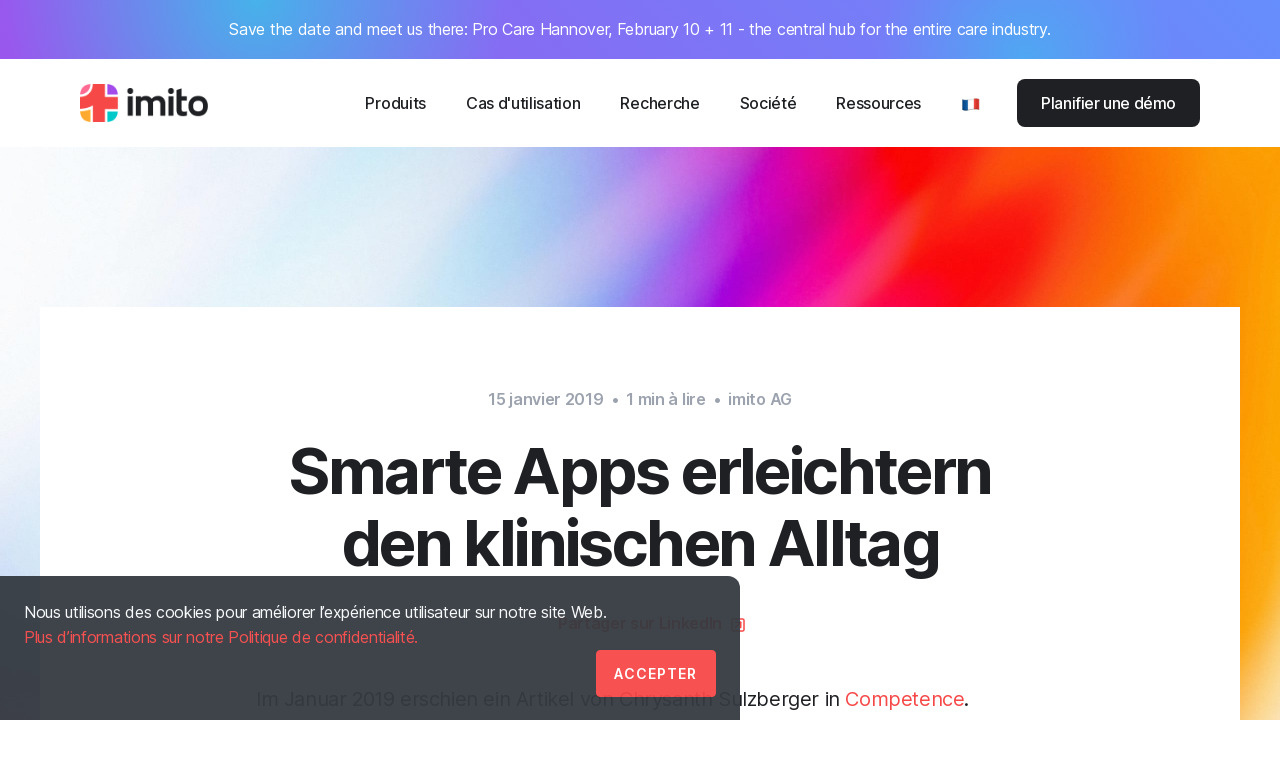

--- FILE ---
content_type: text/html; charset=utf-8
request_url: https://imito.io/fr/blog/les-medias-concernant-imito/smarte-apps-erleichtern-den-klinischen-alltag-54
body_size: 13128
content:
<!DOCTYPE html><html lang="fr"><head><meta charset="utf-8"><meta http-equiv="X-UA-Compatible" content="IE=edge,chrome=1"><meta name="viewport" content="width=device-width, initial-scale=1"><!-- Google Tag Manager --><noscript><iframe src="//www.googletagmanager.com/ns.html?id=GTM-KTBNZQT" height="0" width="0" style="display: none; visibility: hidden;"></iframe></noscript><script>(function(w,d,s,l,i){w[l]=w[l]||[];w[l].push({'gtm.start':
new Date().getTime(),event:'gtm.js'});var f=d.getElementsByTagName(s)[0],
j=d.createElement(s),dl=l!='dataLayer'?'&l='+l:'';j.async=true;j.src=
'//www.googletagmanager.com/gtm.js?id='+i+dl;f.parentNode.insertBefore(j,f);
})(window,document,'script','dataLayer','GTM-KTBNZQT');</script><!-- End Google Tag Manager --><script>var w=window;var p = w.location.protocol;if(p.indexOf("http") < 0){p = "http"+":";}var d = document;var f = d.getElementsByTagName('script')[0],s = d.createElement('script');s.type = 'text/javascript'; s.async = false; if (s.readyState){s.onreadystatechange = function(){if (s.readyState=="loaded"||s.readyState == "complete"){s.onreadystatechange = null;try{loadwaprops("2f25950ca2693cff93ce137c1970c6a55","2554d3fe500d56382e2738120f362824f","27ffedac7a82d29f02a4cbf613cc5ca2c1185630859ca1fd0","24727726f7109ea2b6a73058460b2a736","0.0");}catch(e){}}};}else {s.onload = function(){try{loadwaprops("2f25950ca2693cff93ce137c1970c6a55","2554d3fe500d56382e2738120f362824f","27ffedac7a82d29f02a4cbf613cc5ca2c1185630859ca1fd0","24727726f7109ea2b6a73058460b2a736","0.0");}catch(e){}};};s.src =p+"//marketinghub.zoho.eu/hub/js/WebsiteAutomation.js";f.parentNode.insertBefore(s, f);</script><title>Smarte Apps erleichtern den klinischen Alltag | imito AG</title><meta name="description"><meta property="og:image" content="https://images.prismic.io/imito-website/6977532a-4116-4cce-8b73-8a60d7c94e49_%283%29+2019-01+1-2.2019+Competence%402x.jpg?auto=compress,format&amp;rect=0,11,1200,900&amp;w=800&amp;h=600"><meta property="twitter:image" content="https://images.prismic.io/imito-website/6977532a-4116-4cce-8b73-8a60d7c94e49_%283%29+2019-01+1-2.2019+Competence%402x.jpg?auto=compress,format&amp;rect=0,11,1200,900&amp;w=800&amp;h=600"><meta property="og:title" content="Smarte Apps erleichtern den klinischen Alltag | imito AG"><meta property="og:type" content="website"><meta property="og:url" content="https://imito.io/fr/blog/les-medias-concernant-imito/smarte-apps-erleichtern-den-klinischen-alltag-54"><meta property="og:site_name" content="imito AG"><meta property="og:description"><meta property="twitter:title" content="Smarte Apps erleichtern den klinischen Alltag | imito AG"><meta property="twitter:card" content="summary_large_image"><meta property="twitter:description"><link rel="alternate" hreflang="fr" href="https://imito.io/fr/blog/les-medias-concernant-imito/smarte-apps-erleichtern-den-klinischen-alltag-54"><link rel="alternate" hreflang="en" href="https://imito.io/en/blog/press-review/smarte-apps-erleichtern-den-klinischen-alltag-54"><link rel="alternate" hreflang="de" href="https://imito.io/de/blog/pressespiegel/smarte-apps-erleichtern-den-klinischen-alltag-54"><link rel="stylesheet" href="/stylesheets/tailwind.css?v=19"><link rel="stylesheet" href="/stylesheets/style.min.css?v=23"><script src="/js/bundle.min.js?v=16"></script><script defer src="/js/tailwind.js?v=19"></script><link rel="apple-touch-icon" sizes="180x180" href="/apple-touch-icon.png?v=3"><link rel="icon" type="image/png" sizes="32x32" href="/favicon-32x32.png?v=3"><link rel="icon" type="image/png" sizes="16x16" href="/favicon-16x16.png?v=3"><link rel="icon" type="image/png" href="/favicon.ico?v=3"><link rel="manifest" href="/site.webmanifest"><meta name="msapplication-TileColor" content="#ffffff"><meta name="theme-color" content="#ffffff"><script async defer src="https://static.cdn.prismic.io/prismic.js?new=true&amp;repo=imito-website"></script><link rel="stylesheet" href="https://cdnjs.cloudflare.com/ajax/libs/font-awesome/4.7.0/css/font-awesome.min.css"></head><body><div class="tw-container tw-hidden tw-left-0 tw-right-0 tw-mx-auto tw-px-4 sm_tw-px-6 tw-py-3 sm_tw-py-4 tw-items-center tw-bg-soft-black tw-rounded-none sm_tw-rounded-lg tw-mt-0 sm_tw-mt-4 tw-fixed tw-z-50 tw-soft-shadow tw-transition-all tw-duration-300 tw-ease-in-out tw-transformY--30 tw-opacity-0" id="tw-navigation-sticky"><div class="tw-flex-none"><a href="/fr"><div class="tw-w-24 sm_tw-w-32"><img class="tw-w-full" src="/img/logo-new-dark.png" alt="imito AG"></div></a></div><div class="tw-grow"><div class="tw-hidden lg_tw-flex tw-justify-end tw-text-left"><div class="tw-dropdown-base tw-px-5 tw-py-3 tw-hover-react"><div class="tw-font-medium tw-text-white hover_tw-text-white">Produits</div><div class="tw-dropdown tw-rounded-lg tw-w-64"><div class="tw-p-2"><a class="tw-flex tw-py-2 tw-px-3 tw-text-soft-black hover_tw-text-soft-black hover_tw-no-underline tw-font-semibold hover_tw-bg-soft-black-10 tw-rounded-md" href="/fr/imitocam"><img class="tw-mr-2" src="https://images.prismic.io/imito-website/ZpfLWR5LeNNTxPNB_imitoCam%402x.png?auto=format,compress&amp;rect=0,0,2048,2048&amp;w=80&amp;h=80" alt="imitoCam app icon" width="40" height="40"><div><div class="tw-text-xs">imitoCam</div><div class="tw-text-xxs tw-text-soft-black-60 tw-font-normal">Documentation médicale photo et vidéo</div></div></a><a class="tw-flex tw-py-2 tw-px-3 tw-text-soft-black hover_tw-text-soft-black hover_tw-no-underline tw-font-semibold hover_tw-bg-soft-black-10 tw-rounded-md" href="/fr/imitowound"><img class="tw-mr-2" src="https://images.prismic.io/imito-website/782a1b9f-6ec3-4e2a-a4e6-399109965a51_appicon-imitowound-80pt%402x.png?auto=compress,format&amp;rect=0,0,160,160&amp;w=80&amp;h=80" alt="imitoWound app icon" width="40" height="40"><div><div class="tw-text-xs">imitoWound</div><div class="tw-text-xxs tw-text-soft-black-60 tw-font-normal">Documentation et mesure des plaies avec l'IA</div></div></a><a class="tw-flex tw-py-2 tw-px-3 tw-text-soft-black hover_tw-text-soft-black hover_tw-no-underline tw-font-semibold hover_tw-bg-soft-black-10 tw-rounded-md" href="/fr/woundgenius"><img class="tw-mr-2" src="https://images.prismic.io/imito-website/aKbACqTt2nPbajxK_WoundGenius-AppIcon.png?auto=format,compress&amp;rect=0,0,240,240&amp;w=80&amp;h=80" alt="WoundGenius App Icon" width="40" height="40"><div><div class="tw-text-xs">WoundGenius</div><div class="tw-text-xxs tw-text-soft-black-60 tw-font-normal">Le nouveau standard dans l’évaluation des plaies</div></div></a><a class="tw-flex tw-py-2 tw-px-3 tw-text-soft-black hover_tw-text-soft-black hover_tw-no-underline tw-font-semibold hover_tw-bg-soft-black-10 tw-rounded-md" href="/fr/imitoscan"><img class="tw-mr-2" src="https://images.prismic.io/imito-website/aN974J5xUNkB1b5a_imitoScan%402x.png?auto=format,compress&amp;rect=0,0,2048,2048&amp;w=80&amp;h=80" width="40" height="40"><div><div class="tw-text-xs">imitoScan</div><div class="tw-text-xxs tw-text-soft-black-60 tw-font-normal">Scanner les documents des patients</div></div></a></div></div></div><div class="tw-dropdown-base tw-px-5 tw-py-3 tw-hover-react"><div class="tw-font-medium tw-text-white hover_tw-text-white">Cas d'utilisation</div><div class="tw-dropdown tw-rounded-lg tw-w-64"><div class="tw-p-2"><a class="tw-flex tw-py-2 tw-px-3 tw-text-soft-black hover_tw-text-soft-black hover_tw-no-underline tw-font-semibold hover_tw-bg-soft-black-10 tw-rounded-md tw-items-center" href="/fr/medical-photo-and-video-documentation"><div><div class="tw-text-xs">Photo et vidéo-documentation médicale</div></div></a><a class="tw-flex tw-py-2 tw-px-3 tw-text-soft-black hover_tw-text-soft-black hover_tw-no-underline tw-font-semibold hover_tw-bg-soft-black-10 tw-rounded-md tw-items-center" href="/fr/get-second-opinions"><div><div class="tw-text-xs">Obtenir une seconde opinion</div></div></a><a class="tw-flex tw-py-2 tw-px-3 tw-text-soft-black hover_tw-text-soft-black hover_tw-no-underline tw-font-semibold hover_tw-bg-soft-black-10 tw-rounded-md tw-items-center" href="/fr/research-and-education"><div><div class="tw-text-xs">Recherche et enseignement</div></div></a><a class="tw-flex tw-py-2 tw-px-3 tw-text-soft-black hover_tw-text-soft-black hover_tw-no-underline tw-font-semibold hover_tw-bg-soft-black-10 tw-rounded-md tw-items-center" href="/fr/scan-documents"><div><div class="tw-text-xs">Numériser des documents</div></div></a><a class="tw-flex tw-py-2 tw-px-3 tw-text-soft-black hover_tw-text-soft-black hover_tw-no-underline tw-font-semibold hover_tw-bg-soft-black-10 tw-rounded-md tw-items-center" href="/fr/emr-dms-and-pacs-integration"><div><div class="tw-text-xs">Intégration DPI, DMS et PACS</div></div></a><a class="tw-flex tw-py-2 tw-px-3 tw-text-soft-black hover_tw-text-soft-black hover_tw-no-underline tw-font-semibold hover_tw-bg-soft-black-10 tw-rounded-md tw-items-center" href="/fr/wound-documentation"><div><div class="tw-text-xs">Documentation de plaie</div></div></a></div></div></div><a class="tw-px-5 tw-py-3 tw-font-medium hover_tw-no-underline tw-hover-react tw-text-white hover_tw-text-white" href="/fr/recherche-sur-les-plaies">Recherche</a><div class="tw-dropdown-base tw-px-5 tw-py-3 tw-hover-react"><div class="tw-font-medium tw-text-white hover_tw-text-white">Société</div><div class="tw-dropdown tw-rounded-lg tw-w-64"><div class="tw-p-2"><a class="tw-flex tw-py-2 tw-px-3 tw-text-soft-black hover_tw-text-soft-black hover_tw-no-underline tw-font-semibold hover_tw-bg-soft-black-10 tw-rounded-md tw-items-center" href="/fr/references-and-partners"><div><div class="tw-text-xs">Références et partenaires</div></div></a><a class="tw-flex tw-py-2 tw-px-3 tw-text-soft-black hover_tw-text-soft-black hover_tw-no-underline tw-font-semibold hover_tw-bg-soft-black-10 tw-rounded-md tw-items-center" href="/fr/about-imito"><div><div class="tw-text-xs">A propos d'imito</div></div></a><a class="tw-flex tw-py-2 tw-px-3 tw-text-soft-black hover_tw-text-soft-black hover_tw-no-underline tw-font-semibold hover_tw-bg-soft-black-10 tw-rounded-md tw-items-center" href="/fr/notre-histoire"><div><div class="tw-text-xs">Notre histoire</div></div></a><a class="tw-flex tw-py-2 tw-px-3 tw-text-soft-black hover_tw-text-soft-black hover_tw-no-underline tw-font-semibold hover_tw-bg-soft-black-10 tw-rounded-md tw-items-center" href="/fr/blog/evenements"><div><div class="tw-text-xs">Évènements</div></div></a><a class="tw-flex tw-py-2 tw-px-3 tw-text-soft-black hover_tw-text-soft-black hover_tw-no-underline tw-font-semibold hover_tw-bg-soft-black-10 tw-rounded-md tw-items-center" href="https://imito.zohorecruit.eu/jobs/careers" target="_blank" rel="noopener"><div><div class="tw-text-xs">Offres d’emploi</div></div></a></div></div></div><div class="tw-dropdown-base tw-px-5 tw-py-3 tw-hover-react"><div class="tw-font-medium tw-text-white hover_tw-text-white">Ressources</div><div class="tw-dropdown tw-rounded-lg tw-w-64"><div class="tw-p-2"><a class="tw-flex tw-py-2 tw-px-3 tw-text-soft-black hover_tw-text-soft-black hover_tw-no-underline tw-font-semibold hover_tw-bg-soft-black-10 tw-rounded-md tw-items-center" href="/fr/blog/etudes-scientifiques"><div><div class="tw-text-xs">Études scientifiques</div></div></a><a class="tw-flex tw-py-2 tw-px-3 tw-text-soft-black hover_tw-text-soft-black hover_tw-no-underline tw-font-semibold hover_tw-bg-soft-black-10 tw-rounded-md tw-items-center" href="/fr/blog/nouveautes"><div><div class="tw-text-xs">Actualités</div></div></a><a class="tw-flex tw-py-2 tw-px-3 tw-text-soft-black hover_tw-text-soft-black hover_tw-no-underline tw-font-semibold hover_tw-bg-soft-black-10 tw-rounded-md tw-items-center" href="/fr/blog/les-medias-concernant-imito"><div><div class="tw-text-xs">Revue de presse</div></div></a></div></div></div><div class="tw-dropdown-base tw-px-5 tw-py-3 tw-hover-react"> <img class="tw-inline" src="/img/flags/imgFlagFR.png" width="20" height="20"><div class="tw-dropdown tw-rounded-lg tw-w-48 tw-p-2"><a class="tw-block tw-text-xs tw-py-2 tw-px-3 tw-text-soft-black hover_tw-text-soft-black hover_tw-no-underline tw-font-medium hover_tw-bg-soft-black-10 hover_tw-bg-soft-black-10 tw-rounded-md" href="/t/en"><img class="tw-inline mr-2" src="/img/flags/imgFlagUK.png" width="16" height="16"><span>English</span></a><a class="tw-block tw-text-xs tw-py-2 tw-px-3 tw-text-soft-black hover_tw-text-soft-black hover_tw-no-underline tw-font-medium hover_tw-bg-soft-black-10 hover_tw-bg-soft-black-10 tw-rounded-md" href="/t/de"><img class="tw-inline mr-2" src="/img/flags/imgFlagDE.png" width="16" height="16"><span>Deutsch</span></a><a class="tw-block tw-text-xs tw-py-2 tw-px-3 tw-text-soft-black hover_tw-text-soft-black hover_tw-no-underline tw-font-medium hover_tw-bg-soft-black-10 hover_tw-bg-soft-black-10 tw-rounded-md" href="/t/fr"><img class="tw-inline mr-2" src="/img/flags/imgFlagFR.png" width="16" height="16"><span>Français</span></a><a class="tw-block tw-text-xs tw-py-2 tw-px-3 tw-text-soft-black hover_tw-text-soft-black hover_tw-no-underline tw-font-medium hover_tw-bg-soft-black-10 hover_tw-bg-soft-black-10 tw-rounded-md" href="/t/pt"><img class="tw-inline mr-2" src="/img/flags/imgFlagBR.png" width="16" height="16"><span>Português</span></a></div></div></div></div><a class="tw-button-small sm_tw-button tw-bg-white tw-text-soft-black hover_tw-text-soft-black tw-ml-4 tw-hover-react tw-flex-none" href="/fr/contactez-nous">Planifier une démo</a><div class="tw-block lg_tw-hidden tw-flex-none"><a class="tw-pl-4" href="#" data-action="present-mobile-navigation"><?xml version="1.0" encoding="UTF-8"?><svg width="24px" height="24px" viewBox="0 0 32 32" version="1.1" xmlns="http://www.w3.org/2000/svg" xmlns:xlink="http://www.w3.org/1999/xlink"><title>iconHamburger</title><g id="iconHamburger" stroke="none" stroke-width="1" fill="none" fill-rule="evenodd" stroke-linecap="round" stroke-linejoin="round"><line x1="3" y1="16" x2="29" y2="16" id="Path" stroke="#F74848" stroke-width="2"></line><line x1="3" y1="7" x2="29" y2="7" id="Path-Copy" stroke="#F74848" stroke-width="2"></line><line x1="3" y1="25" x2="29" y2="25" id="Path-Copy-2" stroke="#F74848" stroke-width="2"></line></g></svg></a></div></div><div class="modal fade" id="mobileNavModal" tabindex="-1" role="dialog" aria-hidden="true"><div class="modal-dialog modal-lg"><div class="modal-content nav-mobile"><button class="close" type="button" data-dismiss="modal" aria-label="Close"><span>&#215;</span></button><div class="modal-body nav-mobile-block mobile-language-switcher px-sm-4"><div class="row"><div class="col"><p class="text-muted mr-2">Switch language:</p><a href="/t/en">EN</a><a href="/t/de">DE</a><a href="/t/fr">FR</a><a href="/t/pt">PT</a></div></div></div><div class="modal-body nav-mobile-block"><a class="nav-link btn btn-primary rounded" href="#" role="button" data-toggle="modal" data-dismiss="modal" data-lead-topic="demo"></a></div></div></div></div><div class="tw-hidden tw-w-full tw-h-full tw-z-50 tw-bg-white tw-overflow-y-scroll tw-overscroll-contain tw-transition-all tw-duration-300 tw-ease-in-out tw-transformY--30 tw-opacity-0" id="tw-navigation-mobile"><div class="tw-flex tw-items-center tw-pl-4 tw-bg-soft-black"><a class="tw-text-lg tw-flex-1 tw-text-center tw-text-soft-black hover_tw-text-soft-black hover_tw-no-underline tw-font-medium tw-py-2" href="/t/en"><img class="tw-inline mr-2" src="/img/flags/imgFlagUK.png" width="24" height="24"></a><a class="tw-text-lg tw-flex-1 tw-text-center tw-text-soft-black hover_tw-text-soft-black hover_tw-no-underline tw-font-medium tw-py-2" href="/t/de"><img class="tw-inline mr-2" src="/img/flags/imgFlagDE.png" width="24" height="24"></a><a class="tw-text-lg tw-flex-1 tw-text-center tw-text-soft-black hover_tw-text-soft-black hover_tw-no-underline tw-font-medium tw-py-2" href="/t/fr"><img class="tw-inline mr-2" src="/img/flags/imgFlagFR.png" width="24" height="24"></a><a class="tw-text-lg tw-flex-1 tw-text-center tw-text-soft-black hover_tw-text-soft-black hover_tw-no-underline tw-font-medium tw-py-2" href="/t/pt"><img class="tw-inline mr-2" src="/img/flags/imgFlagBR.png" width="24" height="24"></a><a class="tw-flex-1 tw-text-center tw-text-soft-black hover_tw-text-soft-black hover_tw-no-underline tw-font-medium tw-py-2" href="#" data-action="dismiss-mobile-navigation"><?xml version="1.0" encoding="UTF-8"?><svg width="24px" height="24px" viewBox="0 0 32 32" version="1.1" xmlns="http://www.w3.org/2000/svg" xmlns:xlink="http://www.w3.org/1999/xlink"><title>icon-cross</title><g id="icon-cross" stroke="none" stroke-width="1" fill="none" fill-rule="evenodd"><path d="M7.51471863,6.10050506 L15.9996118,14.5846118 L24.4852814,6.10050506 C24.8758057,5.70998077 25.5089706,5.70998077 25.8994949,6.10050506 C26.2900192,6.49102936 26.2900192,7.12419433 25.8994949,7.51471863 L17.4136118,15.9996118 L25.8994949,24.4852814 C26.2900192,24.8758057 26.2900192,25.5089706 25.8994949,25.8994949 C25.5089706,26.2900192 24.8758057,26.2900192 24.4852814,25.8994949 L15.9996118,17.4136118 L7.51471863,25.8994949 C7.12419433,26.2900192 6.49102936,26.2900192 6.10050506,25.8994949 C5.70998077,25.5089706 5.70998077,24.8758057 6.10050506,24.4852814 L14.5846118,15.9996118 L6.10050506,7.51471863 C5.70998077,7.12419433 5.70998077,6.49102936 6.10050506,6.10050506 C6.49102936,5.70998077 7.12419433,5.70998077 7.51471863,6.10050506 Z" id="Shape" fill="#FFFFFF" fill-rule="nonzero"></path></g></svg></a></div><div class="tw-px-3 tw-py-2 tw-font-bold tw-text-base tw-text-soft-black">Produits</div><a class="tw-flex tw-items-center tw-py-2 tw-px-3 tw-text-soft-black hover_tw-text-soft-black hover_tw-no-underline tw-font-semibold hover_tw-bg-soft-black-10" href="/fr/imitocam"><img class="tw-mr-2" src="https://images.prismic.io/imito-website/ZpfLWR5LeNNTxPNB_imitoCam%402x.png?auto=format,compress&amp;rect=0,0,2048,2048&amp;w=80&amp;h=80" alt="imitoCam app icon" width="40" height="40"><div><div class="tw-text-xs">imitoCam</div><div class="tw-text-xxs tw-text-soft-black-60 tw-font-normal">Documentation médicale photo et vidéo</div></div></a><a class="tw-flex tw-items-center tw-py-2 tw-px-3 tw-text-soft-black hover_tw-text-soft-black hover_tw-no-underline tw-font-semibold hover_tw-bg-soft-black-10" href="/fr/imitowound"><img class="tw-mr-2" src="https://images.prismic.io/imito-website/782a1b9f-6ec3-4e2a-a4e6-399109965a51_appicon-imitowound-80pt%402x.png?auto=compress,format&amp;rect=0,0,160,160&amp;w=80&amp;h=80" alt="imitoWound app icon" width="40" height="40"><div><div class="tw-text-xs">imitoWound</div><div class="tw-text-xxs tw-text-soft-black-60 tw-font-normal">Documentation et mesure des plaies avec l'IA</div></div></a><a class="tw-flex tw-items-center tw-py-2 tw-px-3 tw-text-soft-black hover_tw-text-soft-black hover_tw-no-underline tw-font-semibold hover_tw-bg-soft-black-10" href="/fr/woundgenius"><img class="tw-mr-2" src="https://images.prismic.io/imito-website/aKbACqTt2nPbajxK_WoundGenius-AppIcon.png?auto=format,compress&amp;rect=0,0,240,240&amp;w=80&amp;h=80" alt="WoundGenius App Icon" width="40" height="40"><div><div class="tw-text-xs">WoundGenius</div><div class="tw-text-xxs tw-text-soft-black-60 tw-font-normal">Le nouveau standard dans l’évaluation des plaies</div></div></a><a class="tw-flex tw-items-center tw-py-2 tw-px-3 tw-text-soft-black hover_tw-text-soft-black hover_tw-no-underline tw-font-semibold hover_tw-bg-soft-black-10" href="/fr/imitoscan"><img class="tw-mr-2" src="https://images.prismic.io/imito-website/aN974J5xUNkB1b5a_imitoScan%402x.png?auto=format,compress&amp;rect=0,0,2048,2048&amp;w=80&amp;h=80" width="40" height="40"><div><div class="tw-text-xs">imitoScan</div><div class="tw-text-xxs tw-text-soft-black-60 tw-font-normal">Scanner les documents des patients</div></div></a><hr class="tw-m-0 tw-mt-3"><div class="tw-px-3 tw-py-2 tw-font-bold tw-text-base tw-text-soft-black">Cas d'utilisation</div><a class="tw-flex tw-items-center tw-py-2 tw-px-3 tw-text-soft-black hover_tw-text-soft-black hover_tw-no-underline tw-font-semibold hover_tw-bg-soft-black-10" href="/fr/medical-photo-and-video-documentation"><div><div class="tw-text-xs">Photo et vidéo-documentation médicale</div></div></a><a class="tw-flex tw-items-center tw-py-2 tw-px-3 tw-text-soft-black hover_tw-text-soft-black hover_tw-no-underline tw-font-semibold hover_tw-bg-soft-black-10" href="/fr/get-second-opinions"><div><div class="tw-text-xs">Obtenir une seconde opinion</div></div></a><a class="tw-flex tw-items-center tw-py-2 tw-px-3 tw-text-soft-black hover_tw-text-soft-black hover_tw-no-underline tw-font-semibold hover_tw-bg-soft-black-10" href="/fr/research-and-education"><div><div class="tw-text-xs">Recherche et enseignement</div></div></a><a class="tw-flex tw-items-center tw-py-2 tw-px-3 tw-text-soft-black hover_tw-text-soft-black hover_tw-no-underline tw-font-semibold hover_tw-bg-soft-black-10" href="/fr/scan-documents"><div><div class="tw-text-xs">Numériser des documents</div></div></a><a class="tw-flex tw-items-center tw-py-2 tw-px-3 tw-text-soft-black hover_tw-text-soft-black hover_tw-no-underline tw-font-semibold hover_tw-bg-soft-black-10" href="/fr/emr-dms-and-pacs-integration"><div><div class="tw-text-xs">Intégration DPI, DMS et PACS</div></div></a><a class="tw-flex tw-items-center tw-py-2 tw-px-3 tw-text-soft-black hover_tw-text-soft-black hover_tw-no-underline tw-font-semibold hover_tw-bg-soft-black-10" href="/fr/wound-documentation"><div><div class="tw-text-xs">Documentation de plaie</div></div></a><hr class="tw-m-0 tw-mt-3"><a class="tw-block tw-px-3 tw-py-2 tw-font-bold tw-text-base tw-text-soft-black hover_tw-text-soft-black hover_tw-no-underline" href="/fr/recherche-sur-les-plaies">Recherche</a><hr class="tw-m-0"><div class="tw-px-3 tw-py-2 tw-font-bold tw-text-base tw-text-soft-black">Société</div><a class="tw-flex tw-items-center tw-py-2 tw-px-3 tw-text-soft-black hover_tw-text-soft-black hover_tw-no-underline tw-font-semibold hover_tw-bg-soft-black-10" href="/fr/references-and-partners"><div><div class="tw-text-xs">Références et partenaires</div></div></a><a class="tw-flex tw-items-center tw-py-2 tw-px-3 tw-text-soft-black hover_tw-text-soft-black hover_tw-no-underline tw-font-semibold hover_tw-bg-soft-black-10" href="/fr/about-imito"><div><div class="tw-text-xs">A propos d'imito</div></div></a><a class="tw-flex tw-items-center tw-py-2 tw-px-3 tw-text-soft-black hover_tw-text-soft-black hover_tw-no-underline tw-font-semibold hover_tw-bg-soft-black-10" href="/fr/notre-histoire"><div><div class="tw-text-xs">Notre histoire</div></div></a><a class="tw-flex tw-items-center tw-py-2 tw-px-3 tw-text-soft-black hover_tw-text-soft-black hover_tw-no-underline tw-font-semibold hover_tw-bg-soft-black-10" href="/fr/blog/evenements"><div><div class="tw-text-xs">Évènements</div></div></a><a class="tw-flex tw-items-center tw-py-2 tw-px-3 tw-text-soft-black hover_tw-text-soft-black hover_tw-no-underline tw-font-semibold hover_tw-bg-soft-black-10" href="https://imito.zohorecruit.eu/jobs/careers" target="_blank" rel="noopener"><div><div class="tw-text-xs">Offres d’emploi</div></div></a><hr class="tw-m-0 tw-mt-3"><div class="tw-px-3 tw-py-2 tw-font-bold tw-text-base tw-text-soft-black">Ressources</div><a class="tw-flex tw-items-center tw-py-2 tw-px-3 tw-text-soft-black hover_tw-text-soft-black hover_tw-no-underline tw-font-semibold hover_tw-bg-soft-black-10" href="/fr/blog/etudes-scientifiques"><div><div class="tw-text-xs">Études scientifiques</div></div></a><a class="tw-flex tw-items-center tw-py-2 tw-px-3 tw-text-soft-black hover_tw-text-soft-black hover_tw-no-underline tw-font-semibold hover_tw-bg-soft-black-10" href="/fr/blog/nouveautes"><div><div class="tw-text-xs">Actualités</div></div></a><a class="tw-flex tw-items-center tw-py-2 tw-px-3 tw-text-soft-black hover_tw-text-soft-black hover_tw-no-underline tw-font-semibold hover_tw-bg-soft-black-10" href="/fr/blog/les-medias-concernant-imito"><div><div class="tw-text-xs">Revue de presse</div></div></a><hr class="tw-m-0 tw-mt-3"></div><div class="modal fade" id="gaOptOutModal" tabindex="-1" role="dialog" aria-labelledby="mySmallModalLabel" aria-hidden="true"><div class="modal-dialog modal-dialog-centered"><div class="modal-content"><div class="modal-header"><h5 class="modal-title" id="exampleModalLabel">Google Analytics désactivé</h5><button class="close" type="button" data-dismiss="modal" aria-label="Close"><span>×</span></button></div><div class="modal-body"><p>Un cookie de désactivation a été défini pour empêcher la collecte de vos données lors de futures visites sur ce site.</p></div><div class="modal-footer"><button class="btn btn-primary" type="button" data-dismiss="modal">OK</button></div></div></div></div><div class="modal fade" id="contactModal" tabindex="-1" role="dialog" aria-labelledby="contactModalLabel" aria-hidden="true"><div class="modal-dialog modal-dialog-centered modal-lg" role="document"><div class="modal-content"><div class="modal-body"><div class="container px-md-4 py-md-2"><div class="row"><div class="col"><button class="close custom" type="button" data-dismiss="modal" aria-label="Close"><span>×</span></button><h1 class="h3 mt-2 font-weight-bold">Nous contacter</h1><form id="contactForm" action="/zoho/lead" method="post" accept-charset="UTF-8" enctype="text/html"><!-- Hidden fields--><input id="lead-source" type="hidden" name="Lead_Source" value="Website"><input id="lead-source-details" type="hidden" name="Lead_Source_Details" value=""><input type="hidden" name="redirect_url" value="https://imito.io/fr/confirmation-du-formulaire-de-contact"><!-- Name--><div class="row"><div class="col"><!-- First name--><div class="form-group"><label for="First_Name">Prénom</label><input class="form-control" type="text" name="First_Name" maxlength="255" required="true"></div></div><div class="col"><!-- Last name--><div class="form-group"><label for="Last_Name">Nom</label><input class="form-control" type="text" name="Last_Name" maxlength="255" required="true"></div></div></div><!-- Company--><div class="form-group"><label for="Company">Société</label><input class="form-control" type="text" name="Company" maxlength="255" required="true"></div><!-- Email--><div class="form-group"><label for="Email">E-mail</label><input class="form-control" type="email" name="Email" maxlength="255" aria-describedby="emailHelp" required="true"></div><!-- Phone number--><div class="form-group"><label for="Phone">Numéro de téléphone (optionnel)</label><input class="form-control" type="tel" name="Phone" compname="PhoneNumber" phoneFormat="1" maxlength="20"></div><!-- Choose topic--><div class="form-group"><label for="Topic">Choisir le thème (optionnel)</label><select class="form-control" id="lead-topic" name="Topic"><option value="demo">Je suis intéressé par une live-démo</option><option value="pricing">J'aimerai recevoir des informations sur les prix ou un devis</option><option value="information">J'aimerai recevoir plus d'information sur l'intégration</option><option value="other">Autre</option></select></div><!-- Your message--><div class="form-group"><label for="Message">Votre message (optionnel)</label><input class="form-control" type="text" name="Message" maxlength="65535"></div><!-- Notice--><div class="form-group"><p class="text-muted mb-0">En soumettant votre demande, vous consentez au traitement de vos données dans le but de servir votre demande.<br /><a  href="/fr/privacy-policy">Politique de confidentialité</a></p></div><!-- Accept privacy policy--><div class="form-group"><div class="form-check"><input class="form-check-input" type="checkbox" value="Yes" name="privacy_policy" required="true"><label class="form-check-label" for="privacy_policy">J'accepte la politique de confidentialité</label></div></div><div><button class="g-recaptcha btn btn-modal-primary mt-3" type="submit" data-sitekey="6LfnUfwUAAAAAKSJsISM6j48XSYBB-mlknleK6rX" data-callback="onContactSubmit" data-action="submit">Envoyer</button></div></form></div></div></div></div></div></div></div><div class="modal fade" id="subscriptionModal" tabindex="-1" role="dialog" aria-labelledby="subscriptionModalLabel" aria-hidden="true"><div class="modal-dialog modal-dialog-centered modal-lg" role="document"><div class="modal-content"><div class="modal-body"><div class="container px-md-4 py-md-2"><div class="row"><div class="col"><button class="close custom" type="button" data-dismiss="modal" aria-label="Close"><span>×</span></button><h1 class="h3 mt-2 font-weight-bold">Inscrivez-vous à notre newsletter.</h1><form id="subscriptionForm" action="/zoho/newsletter" method="post" accept-charset="UTF-8" enctype="text/html"><!-- Hidden fields--><input type="hidden" name="redirect_url" value="https://imito.io/fr/subscription-confirmation"><input type="hidden" name="Language" value="FR"><input type="hidden" name="Lead Source" value="imito.io Website"><!-- Name--><div class="row"><div class="col"><!-- First name--><div class="form-group"><label for="First Name">Prénom</label><input class="form-control" type="text" name="First Name" maxlength="255" required="true"></div></div><div class="col"><!-- Last name--><div class="form-group"><label for="Last Name">Nom</label><input class="form-control" type="text" name="Last Name" maxlength="255" required="true"></div></div></div><!-- Company--><div class="form-group"><label for="Company Name">Organisation de santé</label><input class="form-control" type="text" name="Company Name" maxlength="255" required="true"></div><!-- Email--><div class="form-group"><label for="Contact Email">E-mail</label><input class="form-control" type="email" name="Contact Email" maxlength="255" aria-describedby="emailHelp" required="true"></div><!-- Notice--><div class="form-group"><p class="text-muted mb-0">En soumettant votre demande, vous consentez au traitement de vos données dans le but de servir votre demande. <a  href="/fr/privacy-policy">Politique de confidentialité</a></p></div><!-- Accept privacy policy--><div class="form-group"><div class="form-check"><input class="form-check-input" type="checkbox" name="privacy_policy_accept" required="true"><label class="form-check-label" for="privacy_policy_accept">J'accepte la politique de confidentialité</label></div></div><div><button class="g-recaptcha btn btn-modal-primary mt-3" type="submit" data-sitekey="6LfnUfwUAAAAAKSJsISM6j48XSYBB-mlknleK6rX" data-callback="onNewsletterSubmit" data-action="submit">S'inscrire</button></div></form></div></div></div></div></div></div></div><div class="modal fade" id="calibrationMarkersModal" tabindex="-1" role="dialog" aria-labelledby="calibrationMarkersModalLabel" aria-hidden="true"><div class="modal-dialog modal-dialog-centered" role="document"><div class="modal-content"><div class="modal-body"><div class="container px-md-4 py-md-2"><div class="row"><div class="col"><button class="close custom" type="button" data-dismiss="modal" aria-label="Close"><span>×</span></button><h1 class="h3 mt-2 font-weight-bold">Obtenir les marqueurs de calibrage</h1><form id="calibrationForm" action="/zoho/calibration-markers" method="post" accept-charset="UTF-8" enctype="text/html"><!-- Hidden fields--><input type="hidden" name="Language" value="FR"><input type="hidden" name="Lead Source" value="Web"><input type="hidden" name="redirect_url" value="https://imito.io/fr/confirmation-des-marqueurs-detalonnage"><!-- First name--><div class="form-group"><label for="First Name">Prénom</label><input class="form-control" type="text" name="First Name" maxlength="255" required="true"></div><!-- Last name--><div class="form-group"><label for="Last Name">Nom</label><input class="form-control" type="text" name="Last Name" maxlength="255" required="true"></div><!-- Email--><div class="form-group"><label for="Contact Email">E-mail</label><input class="form-control" type="email" name="Contact Email" maxlength="255" aria-describedby="emailHelp" required="true"></div><!-- Accept privacy policy--><div class="form-group"><div class="form-check"><input class="form-check-input" type="checkbox" name="newsletter"><label class="form-check-label" for="newsletter">Lettre d'information</label></div></div><!-- Notice--><div class="form-group"><p class="text-muted mb-0">Vous devriez recevoir nos marqueurs imprimables par e-mail sous peu. Merci de vérifier votre dossier spam, si vous ne trouvez pas notre e-mail. Si vous ne recevez rien de notre part sous 15 minutes, veuillez contacter notre équipe via <a  href="mailto:contact@imito.io">contact@imito.io</a>.</p></div><div><button class="g-recaptcha btn btn-modal-primary mt-3" type="submit" data-sitekey="6LfnUfwUAAAAAKSJsISM6j48XSYBB-mlknleK6rX" data-callback="onCalibrationSubmit" data-action="submit">Envoyer</button></div></form></div></div></div></div></div></div></div><section class="n2 top-banner"><a href="/fr/blog/post/procare-2026"><div class="container-fluid text-center text-white"><p>Save the date and meet us there: Pro Care Hannover, February 10 + 11 - the central hub for the entire care industry.</p></div></a></section><div class="tw-container tw-mx-auto tw-px-4 sm_tw-px-10 tw-py-3 sm_tw-py-5 tw-flex tw-items-center"><div class="tw-flex-none"><a href="/fr"><div class="tw-w-24 sm_tw-w-32"><img class="tw-w-full" src="/img/logo-new.png" alt="imito AG"></div></a></div><div class="tw-grow"><div class="tw-hidden lg_tw-flex tw-justify-end tw-text-left"><div class="tw-dropdown-base tw-px-5 tw-py-3 tw-hover-react"><div class="tw-font-medium tw-text-soft-black hover_tw-text-soft-black">Produits</div><div class="tw-dropdown tw-rounded-lg tw-w-64"><div class="tw-p-2"><a class="tw-flex tw-py-2 tw-px-3 tw-text-soft-black hover_tw-text-soft-black hover_tw-no-underline tw-font-semibold hover_tw-bg-soft-black-10 tw-rounded-md" href="/fr/imitocam"><img class="tw-mr-2" src="https://images.prismic.io/imito-website/ZpfLWR5LeNNTxPNB_imitoCam%402x.png?auto=format,compress&amp;rect=0,0,2048,2048&amp;w=80&amp;h=80" alt="imitoCam app icon" width="40" height="40"><div><div class="tw-text-xs">imitoCam</div><div class="tw-text-xxs tw-text-soft-black-60 tw-font-normal">Documentation médicale photo et vidéo</div></div></a><a class="tw-flex tw-py-2 tw-px-3 tw-text-soft-black hover_tw-text-soft-black hover_tw-no-underline tw-font-semibold hover_tw-bg-soft-black-10 tw-rounded-md" href="/fr/imitowound"><img class="tw-mr-2" src="https://images.prismic.io/imito-website/782a1b9f-6ec3-4e2a-a4e6-399109965a51_appicon-imitowound-80pt%402x.png?auto=compress,format&amp;rect=0,0,160,160&amp;w=80&amp;h=80" alt="imitoWound app icon" width="40" height="40"><div><div class="tw-text-xs">imitoWound</div><div class="tw-text-xxs tw-text-soft-black-60 tw-font-normal">Documentation et mesure des plaies avec l'IA</div></div></a><a class="tw-flex tw-py-2 tw-px-3 tw-text-soft-black hover_tw-text-soft-black hover_tw-no-underline tw-font-semibold hover_tw-bg-soft-black-10 tw-rounded-md" href="/fr/woundgenius"><img class="tw-mr-2" src="https://images.prismic.io/imito-website/aKbACqTt2nPbajxK_WoundGenius-AppIcon.png?auto=format,compress&amp;rect=0,0,240,240&amp;w=80&amp;h=80" alt="WoundGenius App Icon" width="40" height="40"><div><div class="tw-text-xs">WoundGenius</div><div class="tw-text-xxs tw-text-soft-black-60 tw-font-normal">Le nouveau standard dans l’évaluation des plaies</div></div></a><a class="tw-flex tw-py-2 tw-px-3 tw-text-soft-black hover_tw-text-soft-black hover_tw-no-underline tw-font-semibold hover_tw-bg-soft-black-10 tw-rounded-md" href="/fr/imitoscan"><img class="tw-mr-2" src="https://images.prismic.io/imito-website/aN974J5xUNkB1b5a_imitoScan%402x.png?auto=format,compress&amp;rect=0,0,2048,2048&amp;w=80&amp;h=80" width="40" height="40"><div><div class="tw-text-xs">imitoScan</div><div class="tw-text-xxs tw-text-soft-black-60 tw-font-normal">Scanner les documents des patients</div></div></a></div></div></div><div class="tw-dropdown-base tw-px-5 tw-py-3 tw-hover-react"><div class="tw-font-medium tw-text-soft-black hover_tw-text-soft-black">Cas d'utilisation</div><div class="tw-dropdown tw-rounded-lg tw-w-64"><div class="tw-p-2"><a class="tw-flex tw-py-2 tw-px-3 tw-text-soft-black hover_tw-text-soft-black hover_tw-no-underline tw-font-semibold hover_tw-bg-soft-black-10 tw-rounded-md tw-items-center" href="/fr/medical-photo-and-video-documentation"><div><div class="tw-text-xs">Photo et vidéo-documentation médicale</div></div></a><a class="tw-flex tw-py-2 tw-px-3 tw-text-soft-black hover_tw-text-soft-black hover_tw-no-underline tw-font-semibold hover_tw-bg-soft-black-10 tw-rounded-md tw-items-center" href="/fr/get-second-opinions"><div><div class="tw-text-xs">Obtenir une seconde opinion</div></div></a><a class="tw-flex tw-py-2 tw-px-3 tw-text-soft-black hover_tw-text-soft-black hover_tw-no-underline tw-font-semibold hover_tw-bg-soft-black-10 tw-rounded-md tw-items-center" href="/fr/research-and-education"><div><div class="tw-text-xs">Recherche et enseignement</div></div></a><a class="tw-flex tw-py-2 tw-px-3 tw-text-soft-black hover_tw-text-soft-black hover_tw-no-underline tw-font-semibold hover_tw-bg-soft-black-10 tw-rounded-md tw-items-center" href="/fr/scan-documents"><div><div class="tw-text-xs">Numériser des documents</div></div></a><a class="tw-flex tw-py-2 tw-px-3 tw-text-soft-black hover_tw-text-soft-black hover_tw-no-underline tw-font-semibold hover_tw-bg-soft-black-10 tw-rounded-md tw-items-center" href="/fr/emr-dms-and-pacs-integration"><div><div class="tw-text-xs">Intégration DPI, DMS et PACS</div></div></a><a class="tw-flex tw-py-2 tw-px-3 tw-text-soft-black hover_tw-text-soft-black hover_tw-no-underline tw-font-semibold hover_tw-bg-soft-black-10 tw-rounded-md tw-items-center" href="/fr/wound-documentation"><div><div class="tw-text-xs">Documentation de plaie</div></div></a></div></div></div><a class="tw-px-5 tw-py-3 tw-font-medium hover_tw-no-underline tw-hover-react tw-text-soft-black hover_tw-text-soft-black" href="/fr/recherche-sur-les-plaies">Recherche</a><div class="tw-dropdown-base tw-px-5 tw-py-3 tw-hover-react"><div class="tw-font-medium tw-text-soft-black hover_tw-text-soft-black">Société</div><div class="tw-dropdown tw-rounded-lg tw-w-64"><div class="tw-p-2"><a class="tw-flex tw-py-2 tw-px-3 tw-text-soft-black hover_tw-text-soft-black hover_tw-no-underline tw-font-semibold hover_tw-bg-soft-black-10 tw-rounded-md tw-items-center" href="/fr/references-and-partners"><div><div class="tw-text-xs">Références et partenaires</div></div></a><a class="tw-flex tw-py-2 tw-px-3 tw-text-soft-black hover_tw-text-soft-black hover_tw-no-underline tw-font-semibold hover_tw-bg-soft-black-10 tw-rounded-md tw-items-center" href="/fr/about-imito"><div><div class="tw-text-xs">A propos d'imito</div></div></a><a class="tw-flex tw-py-2 tw-px-3 tw-text-soft-black hover_tw-text-soft-black hover_tw-no-underline tw-font-semibold hover_tw-bg-soft-black-10 tw-rounded-md tw-items-center" href="/fr/notre-histoire"><div><div class="tw-text-xs">Notre histoire</div></div></a><a class="tw-flex tw-py-2 tw-px-3 tw-text-soft-black hover_tw-text-soft-black hover_tw-no-underline tw-font-semibold hover_tw-bg-soft-black-10 tw-rounded-md tw-items-center" href="/fr/blog/evenements"><div><div class="tw-text-xs">Évènements</div></div></a><a class="tw-flex tw-py-2 tw-px-3 tw-text-soft-black hover_tw-text-soft-black hover_tw-no-underline tw-font-semibold hover_tw-bg-soft-black-10 tw-rounded-md tw-items-center" href="https://imito.zohorecruit.eu/jobs/careers" target="_blank" rel="noopener"><div><div class="tw-text-xs">Offres d’emploi</div></div></a></div></div></div><div class="tw-dropdown-base tw-px-5 tw-py-3 tw-hover-react"><div class="tw-font-medium tw-text-soft-black hover_tw-text-soft-black">Ressources</div><div class="tw-dropdown tw-rounded-lg tw-w-64"><div class="tw-p-2"><a class="tw-flex tw-py-2 tw-px-3 tw-text-soft-black hover_tw-text-soft-black hover_tw-no-underline tw-font-semibold hover_tw-bg-soft-black-10 tw-rounded-md tw-items-center" href="/fr/blog/etudes-scientifiques"><div><div class="tw-text-xs">Études scientifiques</div></div></a><a class="tw-flex tw-py-2 tw-px-3 tw-text-soft-black hover_tw-text-soft-black hover_tw-no-underline tw-font-semibold hover_tw-bg-soft-black-10 tw-rounded-md tw-items-center" href="/fr/blog/nouveautes"><div><div class="tw-text-xs">Actualités</div></div></a><a class="tw-flex tw-py-2 tw-px-3 tw-text-soft-black hover_tw-text-soft-black hover_tw-no-underline tw-font-semibold hover_tw-bg-soft-black-10 tw-rounded-md tw-items-center" href="/fr/blog/les-medias-concernant-imito"><div><div class="tw-text-xs">Revue de presse</div></div></a></div></div></div><div class="tw-dropdown-base tw-px-5 tw-py-3 tw-hover-react"> <img class="tw-inline" src="/img/flags/imgFlagFR.png" width="20" height="20"><div class="tw-dropdown tw-rounded-lg tw-w-48 tw-p-2"><a class="tw-block tw-text-xs tw-py-2 tw-px-3 tw-text-soft-black hover_tw-text-soft-black hover_tw-no-underline tw-font-medium hover_tw-bg-soft-black-10 hover_tw-bg-soft-black-10 tw-rounded-md" href="/t/en"><img class="tw-inline mr-2" src="/img/flags/imgFlagUK.png" width="16" height="16"><span>English</span></a><a class="tw-block tw-text-xs tw-py-2 tw-px-3 tw-text-soft-black hover_tw-text-soft-black hover_tw-no-underline tw-font-medium hover_tw-bg-soft-black-10 hover_tw-bg-soft-black-10 tw-rounded-md" href="/t/de"><img class="tw-inline mr-2" src="/img/flags/imgFlagDE.png" width="16" height="16"><span>Deutsch</span></a><a class="tw-block tw-text-xs tw-py-2 tw-px-3 tw-text-soft-black hover_tw-text-soft-black hover_tw-no-underline tw-font-medium hover_tw-bg-soft-black-10 hover_tw-bg-soft-black-10 tw-rounded-md" href="/t/fr"><img class="tw-inline mr-2" src="/img/flags/imgFlagFR.png" width="16" height="16"><span>Français</span></a><a class="tw-block tw-text-xs tw-py-2 tw-px-3 tw-text-soft-black hover_tw-text-soft-black hover_tw-no-underline tw-font-medium hover_tw-bg-soft-black-10 hover_tw-bg-soft-black-10 tw-rounded-md" href="/t/pt"><img class="tw-inline mr-2" src="/img/flags/imgFlagBR.png" width="16" height="16"><span>Português</span></a></div></div></div></div><a class="tw-button-small sm_tw-button tw-bg-soft-black tw-text-white hover_tw-text-white tw-ml-4 tw-hover-react tw-flex-none" href="/fr/contactez-nous">Planifier une démo</a><div class="tw-block lg_tw-hidden tw-flex-none"><a class="tw-pl-4" href="#" data-action="present-mobile-navigation"><?xml version="1.0" encoding="UTF-8"?><svg width="24px" height="24px" viewBox="0 0 32 32" version="1.1" xmlns="http://www.w3.org/2000/svg" xmlns:xlink="http://www.w3.org/1999/xlink"><title>iconHamburger</title><g id="iconHamburger" stroke="none" stroke-width="1" fill="none" fill-rule="evenodd" stroke-linecap="round" stroke-linejoin="round"><line x1="3" y1="16" x2="29" y2="16" id="Path" stroke="#F74848" stroke-width="2"></line><line x1="3" y1="7" x2="29" y2="7" id="Path-Copy" stroke="#F74848" stroke-width="2"></line><line x1="3" y1="25" x2="29" y2="25" id="Path-Copy-2" stroke="#F74848" stroke-width="2"></line></g></svg></a></div></div><div id="blog-post"><div class="tw-w-full tw-z-0 tw-relative"><div class="relative tw-hidden lg_tw-block lg_tw-h-[600px]"><img class="tw-w-full tw-h-full tw-object-cover" src="/img/default-blog-post-cover.jpg" alt="Smarte Apps erleichtern den klinischen Alltag"></div></div><div class="tw-container tw-mx-auto tw-relative tw-z-20 tw-w-full tw-px-4 sm_tw-px-10 tw-bg-white tw-mt-0 lg_tw-mt-[-440px]"><div class="tw-max-w-3xl tw-mx-auto tw-pt-6 md_tw-pt-20"><div class="tw-text-center"><div class="tw-font-semibold tw-text-gray-400 tw-mb-6 tw-text-xs md_tw-text-sm"><span>15 janvier 2019</span><span class="tw-px-2">&#8226;</span><span><span>1</span><span> min à lire</span></span><span class="tw-px-2">&#8226;</span><span>imito AG</span></div><div class="tw-font-bold tw-text-soft-black tw-text-4xl md_tw-text-6xl tw-mb-8">Smarte Apps erleichtern den klinischen Alltag</div><div class="tw-font-semibold imito-red"><span class="tw-py-2 md_tw-text-start md_tw-pl-6"><a href="https://www.linkedin.com/shareArticle?mini=true&amp;url=https%3A%2F%2Fimito.io%2Ffr%2Fblog%2Fles-medias-concernant-imito%2Fsmarte-apps-erleichtern-den-klinischen-alltag-54&amp;title=Smarte%20Apps%20erleichtern%20den%20klinischen%20Alltag&amp;source=https%3A%2F%2Fimito.io%2Ffr%2Fblog%2Fles-medias-concernant-imito%2Fsmarte-apps-erleichtern-den-klinischen-alltag-54&amp;summary=Im%20Januar%202019%20erschien%20ein%20Artikel%20von%20Chrysanth%20Sulzberger%20in%20Competence.%20Smarte%20Apps%20sind%20intelligente%20Helfer%20f%C3%BCr%20die%20digitale%20Foto-%20und%20Wunddokumentation%20und%20die%20Archivierung%20von%20mitgebrachten%20Dokumenten." target="_blank">Partager sur LinkedIn</a><span class="tw-accent-color ml-2"><svg xmlns="http://www.w3.org/2000/svg" width="16" height="16" viewBox="0 0 24 24" fill="none" stroke="currentColor" stroke-width="2.25" stroke-linecap="round" stroke-linejoin="round" class="lucide lucide-arrow-up-right-square"><rect width="18" height="18" x="3" y="3" rx="2"/><path d="M8 8h8v8"/><path d="m8 16 8-8"/></svg></span></span></div></div></div></div><div class="tw-container tw-mx-auto tw-w-full tw-bg-white tw-px-4 sm_tw-px-10 tw-relative"><div class="blog-post-content imito-red"><div class="tw-container tw-bg-white tw-relative tw-z-20"><div class="tw-container tw-mx-auto tw-text-base tw-max-w-3xl tw-bg-white tw-pt-12"><!-- != PrismicDOM.RichText.asHtml(slice.primary.content, ctx.linkResolver)--><p class="">Im Januar 2019 erschien ein Artikel von Chrysanth Sulzberger in <a target="_blank" rel="noopener" href="http://www.competence-hospitalforum.ch/de/">Competence</a>. Smarte Apps sind intelligente Helfer für die digitale Foto- und Wunddokumentation und die Archivierung von mitgebrachten Dokumenten.</p><p class="block-img">
    <img src="https://images.prismic.io/imito-website/6977532a-4116-4cce-8b73-8a60d7c94e49_%283%29+2019-01+1-2.2019+Competence%402x.jpg?auto=compress,format" alt="" class="" copyright="" />
    <small class="tw-text-xs tw-text-gray-400"></small>
</p></div></div></div></div><div class="tw-text-center tw-py-6 md_tw-py-12"><div class="tw-font-semibold imito-red"><span class="tw-py-2 md_tw-text-start md_tw-pl-6"><a href="https://www.linkedin.com/shareArticle?mini=true&amp;url=https%3A%2F%2Fimito.io%2Ffr%2Fblog%2Fles-medias-concernant-imito%2Fsmarte-apps-erleichtern-den-klinischen-alltag-54&amp;title=Smarte%20Apps%20erleichtern%20den%20klinischen%20Alltag&amp;source=https%3A%2F%2Fimito.io%2Ffr%2Fblog%2Fles-medias-concernant-imito%2Fsmarte-apps-erleichtern-den-klinischen-alltag-54&amp;summary=Im%20Januar%202019%20erschien%20ein%20Artikel%20von%20Chrysanth%20Sulzberger%20in%20Competence.%20Smarte%20Apps%20sind%20intelligente%20Helfer%20f%C3%BCr%20die%20digitale%20Foto-%20und%20Wunddokumentation%20und%20die%20Archivierung%20von%20mitgebrachten%20Dokumenten." target="_blank">Partager sur LinkedIn</a><span class="tw-accent-color ml-2"><svg xmlns="http://www.w3.org/2000/svg" width="16" height="16" viewBox="0 0 24 24" fill="none" stroke="currentColor" stroke-width="2.25" stroke-linecap="round" stroke-linejoin="round" class="lucide lucide-arrow-up-right-square"><rect width="18" height="18" x="3" y="3" rx="2"/><path d="M8 8h8v8"/><path d="m8 16 8-8"/></svg></span></span></div></div></div><div class="tw-my-12 tw-bg-slate-100 tw-py-16 tw-px-4 sm_tw-px-10" id="read-next"><div class="tw-max-w-3xl tw-mx-auto"><div class="tw-relative tw-h-8 tw-mb-12"><p class="tw-font-bold tw-absolute tw-top-0 tw-left-0 tw-m-0 tw-bg-slate-100 tw-z-20 tw-pr-5">Read Next</p><hr class="tw-m-0 tw-border-soft-black tw-absolute tw-top-3 tw-w-full tw-z-0"></div><div class="tw-grid tw-grid-cols-1 md_tw-grid-cols-2 tw-gap-12"></div></div></div><div class="fixed-bottom bg-dark p-4 clearfix" id="banner-consent"><p class="float-lg-left m-0 text-light">Nous utilisons des cookies pour améliorer l’expérience utilisateur sur notre site Web.<br /><a  href="https://imito.io/fr_FR/privacy-policy">Plus d’informations sur notre Politique de confidentialité.</a></p><button class="btn btn-primary float-lg-right mt-3 mt-lg-0" id="btn-cookie-consent">Accepter</button></div><div class="tw-container tw-mx-auto tw-px-4 sm_tw-px-10 tw-mt-32"><div class="tw-flex tw-flex-wrap tw-gap-4 tw-mb-12"><div class="tw-flex-none md_tw-flex-1 tw-w-full md_tw-w-fit"><img class="tw-w-28" src="/img/logo-new.png" alt="imito AG" width="102"></div><div class="tw-flex-1 tw-pt-2 tw-min-w-md md_tw-min-w-0"><div class="tw-pb-3 tw-font-semibold tw-text-sm tw-text-soft-black">Produits</div><a class="tw-flex tw-items-center tw-py-1 tw-text-soft-black hover_tw-text-imito-red hover_tw-no-underline tw-font-normal" href="/fr/imitocam"><div><div class="tw-text-xs">imitoCam</div><div class="tw-text-xxs tw-text-soft-black-60 tw-font-normal">Documentation médicale photo et vidéo</div></div></a><a class="tw-flex tw-items-center tw-py-1 tw-text-soft-black hover_tw-text-imito-red hover_tw-no-underline tw-font-normal" href="/fr/imitowound"><div><div class="tw-text-xs">imitoWound</div><div class="tw-text-xxs tw-text-soft-black-60 tw-font-normal">Documentation et mesure des plaies avec l'IA</div></div></a><a class="tw-flex tw-items-center tw-py-1 tw-text-soft-black hover_tw-text-imito-red hover_tw-no-underline tw-font-normal" href="/fr/woundgenius"><div><div class="tw-text-xs">WoundGenius</div><div class="tw-text-xxs tw-text-soft-black-60 tw-font-normal">Le nouveau standard dans l’évaluation des plaies</div></div></a><a class="tw-flex tw-items-center tw-py-1 tw-text-soft-black hover_tw-text-imito-red hover_tw-no-underline tw-font-normal" href="/fr/imitoscan"><div><div class="tw-text-xs">imitoScan</div><div class="tw-text-xxs tw-text-soft-black-60 tw-font-normal">Scanner les documents des patients</div></div></a><a class="tw-flex tw-items-center tw-py-1 tw-text-soft-black hover_tw-text-imito-red hover_tw-no-underline tw-font-normal" href="/fr/imitomeasure"><div><div class="tw-text-xs">imitoMeasure</div><div class="tw-text-xxs tw-text-soft-black-60 tw-font-normal">A été remplacé par WoundGenius</div></div></a><a class="tw-flex tw-items-center tw-py-1 tw-text-soft-black hover_tw-text-imito-red hover_tw-no-underline tw-font-normal" href="/fr/wm"><div><div class="tw-text-xs">Marqueurs de calibrage</div></div></a></div><div class="tw-flex-1 tw-pt-2 tw-min-w-md md_tw-min-w-0"><div class="tw-pb-3 tw-font-semibold tw-text-sm tw-text-soft-black">Cas d'utilisation</div><a class="tw-flex tw-items-center tw-py-1 tw-text-soft-black hover_tw-text-imito-red hover_tw-no-underline tw-font-normal tw-items-center" href="/fr/medical-photo-and-video-documentation"><div><div class="tw-text-xs">Photo et vidéo-documentation médicale</div></div></a><a class="tw-flex tw-items-center tw-py-1 tw-text-soft-black hover_tw-text-imito-red hover_tw-no-underline tw-font-normal tw-items-center" href="/fr/get-second-opinions"><div><div class="tw-text-xs">Obtenir une seconde opinion</div></div></a><a class="tw-flex tw-items-center tw-py-1 tw-text-soft-black hover_tw-text-imito-red hover_tw-no-underline tw-font-normal tw-items-center" href="/fr/research-and-education"><div><div class="tw-text-xs">Recherche et enseignement</div></div></a><a class="tw-flex tw-items-center tw-py-1 tw-text-soft-black hover_tw-text-imito-red hover_tw-no-underline tw-font-normal tw-items-center" href="/fr/scan-documents"><div><div class="tw-text-xs">Numériser des documents</div></div></a><a class="tw-flex tw-items-center tw-py-1 tw-text-soft-black hover_tw-text-imito-red hover_tw-no-underline tw-font-normal tw-items-center" href="/fr/emr-dms-and-pacs-integration"><div><div class="tw-text-xs">Intégration DPI, DMS et PACS</div></div></a><a class="tw-flex tw-items-center tw-py-1 tw-text-soft-black hover_tw-text-imito-red hover_tw-no-underline tw-font-normal tw-items-center" href="/fr/wound-documentation"><div><div class="tw-text-xs">Documentation de plaie</div></div></a></div><div class="tw-flex-1 tw-pt-2 tw-min-w-md md_tw-min-w-0"><div class="tw-pb-3 tw-font-semibold tw-text-sm tw-text-soft-black">Société</div><a class="tw-flex tw-items-center tw-py-1 tw-text-soft-black hover_tw-text-imito-red hover_tw-no-underline tw-font-normal tw-items-center" href="/fr/references-and-partners"><div><div class="tw-text-xs">Références et partenaires</div></div></a><a class="tw-flex tw-items-center tw-py-1 tw-text-soft-black hover_tw-text-imito-red hover_tw-no-underline tw-font-normal tw-items-center" href="/fr/about-imito"><div><div class="tw-text-xs">A propos d'imito</div></div></a><a class="tw-flex tw-items-center tw-py-1 tw-text-soft-black hover_tw-text-imito-red hover_tw-no-underline tw-font-normal tw-items-center" href="/fr/notre-histoire"><div><div class="tw-text-xs">Notre histoire</div></div></a><a class="tw-flex tw-items-center tw-py-1 tw-text-soft-black hover_tw-text-imito-red hover_tw-no-underline tw-font-normal tw-items-center" href="/fr/blog/evenements"><div><div class="tw-text-xs">Évènements</div></div></a><a class="tw-flex tw-items-center tw-py-1 tw-text-soft-black hover_tw-text-imito-red hover_tw-no-underline tw-font-normal tw-items-center" href="https://imito.zohorecruit.eu/jobs/careers" target="_blank" rel="noopener"><div><div class="tw-text-xs">Offres d’emploi</div></div></a></div><div class="tw-flex-1 tw-pt-2 tw-min-w-md md_tw-min-w-0"><div class="tw-pb-3 tw-font-semibold tw-text-sm tw-text-soft-black">Ressources</div><a class="tw-flex tw-items-center tw-py-1 tw-text-soft-black hover_tw-text-imito-red hover_tw-no-underline tw-font-normal tw-items-center" href="/fr/blog/etudes-scientifiques"><div><div class="tw-text-xs">Études scientifiques</div></div></a><a class="tw-flex tw-items-center tw-py-1 tw-text-soft-black hover_tw-text-imito-red hover_tw-no-underline tw-font-normal tw-items-center" href="/fr/blog/nouveautes"><div><div class="tw-text-xs">Actualités</div></div></a><a class="tw-flex tw-items-center tw-py-1 tw-text-soft-black hover_tw-text-imito-red hover_tw-no-underline tw-font-normal tw-items-center" href="/fr/blog/les-medias-concernant-imito"><div><div class="tw-text-xs">Revue de presse</div></div></a></div><div class="tw-flex-1 tw-pt-2 tw-min-w-md md_tw-min-w-0"><div class="tw-pb-3 tw-font-semibold tw-text-sm tw-text-soft-black">Legal</div><a class="tw-flex tw-items-center tw-py-1 tw-text-soft-black hover_tw-text-imito-red hover_tw-no-underline tw-font-normal tw-items-center" href="/fr/privacy-policy"><div><div class="tw-text-xs">Privacy Policy Website</div></div></a><a class="tw-flex tw-items-center tw-py-1 tw-text-soft-black hover_tw-text-imito-red hover_tw-no-underline tw-font-normal tw-items-center" href="/fr/privacy-policy-social-media"><div><div class="tw-text-xs">Privacy Policy Social Media</div></div></a><a class="tw-flex tw-items-center tw-py-1 tw-text-soft-black hover_tw-text-imito-red hover_tw-no-underline tw-font-normal tw-items-center" href="/fr/imitowound-privacy-policy"><div><div class="tw-text-xs">Privacy Policy imitoWound</div></div></a><a class="tw-flex tw-items-center tw-py-1 tw-text-soft-black hover_tw-text-imito-red hover_tw-no-underline tw-font-normal tw-items-center" href="/fr/imitowound-conditions-terms"><div><div class="tw-text-xs">Terms & Conditions imitoWound</div></div></a><a class="tw-flex tw-items-center tw-py-1 tw-text-soft-black hover_tw-text-imito-red hover_tw-no-underline tw-font-normal tw-items-center" href="/fr/mdr-fda-statement"><div><div class="tw-text-xs">MDR & FDA Statement</div></div></a><a class="tw-flex tw-items-center tw-py-1 tw-text-soft-black hover_tw-text-imito-red hover_tw-no-underline tw-font-normal tw-items-center" href="/fr/site-notice"><div><div class="tw-text-xs">Site Notice</div></div></a></div></div><div class="tw-flex tw-border-solid tw-border-0 tw-border-t tw-border-soft-black-20 tw-mb-12"><div class="tw-text-xs tw-pt-4 tw-flex-1 tw-text-soft-black-30">Ⓒ imito AG <nobr>2016–2026</nobr></div><div class="tw-flex tw-mt-3"><a class="tw-mr-2" href="https://www.linkedin.com/company/imito-ag" target="_blank"><?xml version="1.0" encoding="UTF-8"?><svg width="24px" height="24px" viewBox="0 0 24 24" version="1.1" xmlns="http://www.w3.org/2000/svg" xmlns:xlink="http://www.w3.org/1999/xlink"><title>icon-linkedin</title><g id="icon-linkedin" stroke="none" stroke-width="1" fill="none" fill-rule="evenodd"><path d="M19.7142857,3 L4.28169643,3 C3.57455357,3 3,3.58258929 3,4.29776786 L3,19.7022321 C3,20.4174107 3.57455357,21 4.28169643,21 L19.7142857,21 C20.4214286,21 21,20.4174107 21,19.7022321 L21,4.29776786 C21,3.58258929 20.4214286,3 19.7142857,3 Z M8.44017857,18.4285714 L5.77232143,18.4285714 L5.77232143,9.83839286 L8.44419643,9.83839286 L8.44419643,18.4285714 L8.44017857,18.4285714 Z M7.10625,8.66517857 C6.25044643,8.66517857 5.559375,7.97008929 5.559375,7.11830357 C5.559375,6.26651786 6.25044643,5.57142857 7.10625,5.57142857 C7.95803571,5.57142857 8.653125,6.26651786 8.653125,7.11830357 C8.653125,7.97410714 7.96205357,8.66517857 7.10625,8.66517857 L7.10625,8.66517857 Z M18.440625,18.4285714 L15.7727679,18.4285714 L15.7727679,14.25 C15.7727679,13.2535714 15.7526786,11.971875 14.3866071,11.971875 C12.9964286,11.971875 12.7834821,13.0566964 12.7834821,14.1776786 L12.7834821,18.4285714 L10.115625,18.4285714 L10.115625,9.83839286 L12.675,9.83839286 L12.675,11.0116071 L12.7111607,11.0116071 C13.06875,10.3366071 13.940625,9.62544643 15.2383929,9.62544643 C17.9383929,9.62544643 18.440625,11.4053571 18.440625,13.7196429 L18.440625,18.4285714 L18.440625,18.4285714 Z" id="Shape" fill="#0B66C2" fill-rule="nonzero"></path></g></svg></a><a class="tw-mr-2" href="https://www.instagram.com/imito_ag" target="_blank"><?xml version="1.0" encoding="UTF-8"?>
<svg width="24px" height="24px" viewBox="0 0 24 24" version="1.1" xmlns="http://www.w3.org/2000/svg" xmlns:xlink="http://www.w3.org/1999/xlink">
<title>icon-instagram</title>
<defs>
<radialGradient cx="1.81949774%" cy="90.8445653%" fx="1.81949774%" fy="90.8445653%" r="144.576101%" id="radialGradient-1">
<stop stop-color="#FED576" offset="0%"></stop>
<stop stop-color="#F47133" offset="26.34%"></stop>
<stop stop-color="#BC3081" offset="60.91%"></stop>
<stop stop-color="#4C63D2" offset="100%"></stop>
</radialGradient>
<radialGradient cx="1.81367144%" cy="90.830228%" fx="1.81367144%" fy="90.830228%" r="144.603931%" gradientTransform="translate(0.0181, 0.9083), scale(1, 0.9998), rotate(-3.0007), translate(-0.0181, -0.9083)" id="radialGradient-2">
<stop stop-color="#FED576" offset="0%"></stop>
<stop stop-color="#F47133" offset="26.34%"></stop>
<stop stop-color="#BC3081" offset="60.91%"></stop>
<stop stop-color="#4C63D2" offset="100%"></stop>
</radialGradient>
</defs>
<g id="icon-instagram" stroke="none" stroke-width="1" fill="none" fill-rule="evenodd">
<path d="M5.45121951,2.52449685 C4.79268293,2.78064647 4.23577236,3.1221793 3.67886179,3.67920309 C3.12195122,4.23216101 2.7804878,4.79325066 2.52439024,5.44785526 C2.27642276,6.08213051 2.1097561,6.80992072 2.06097561,7.87517788 C2.01219512,8.94043505 2,9.28196788 2,11.9979671 C2,14.7139663 2.01219512,15.0554991 2.06097561,16.1207563 C2.1097561,17.1860134 2.2804878,17.9138036 2.52439024,18.5480789 C2.7804878,19.2067493 3.12195122,19.7637731 3.67886179,20.3207969 C4.23577236,20.8778207 4.79268293,21.2193535 5.45121951,21.4755032 C6.08536585,21.723521 6.81300813,21.8902216 7.87804878,21.939012 C8.94308943,21.9878024 9.28455285,22 12,22 C14.7154472,22 15.0569106,21.9878024 16.1219512,21.939012 C17.1869919,21.8902216 17.9146341,21.7194552 18.5487805,21.4755032 C19.2073171,21.2193535 19.7642276,20.8778207 20.3211382,20.3207969 C20.8780488,19.7637731 21.2195122,19.2067493 21.4756098,18.5480789 C21.7235772,17.9138036 21.8902439,17.1860134 21.9390244,16.1207563 C21.9878049,15.0554991 22,14.7139663 22,11.9979671 C22,9.28196788 21.9878049,8.94043505 21.9390244,7.87517788 C21.8902439,6.80992072 21.7195122,6.08213051 21.4756098,5.44785526 C21.2195122,4.79325066 20.8780488,4.23216101 20.3252033,3.67920309 C19.7682927,3.1221793 19.2113821,2.78064647 18.5528455,2.52449685 C17.9186992,2.27647896 17.1910569,2.10977841 16.1260163,2.06098801 C15.0609756,2.0121976 14.7195122,2 12.004065,2 C9.28861789,2 8.94715447,2.0121976 7.88211382,2.06098801 C6.81300813,2.10571254 6.08536585,2.27647896 5.45121951,2.52449685 Z M16.0406504,3.85810124 C17.0162602,3.90282578 17.5447154,4.06546046 17.898374,4.20369994 C18.3658537,4.38666396 18.699187,4.60215491 19.0487805,4.95181948 C19.398374,5.30148404 19.6138211,5.63488514 19.796748,6.10245985 C19.9349593,6.45619028 20.097561,6.984753 20.1422764,7.96056109 C20.1910569,9.01362065 20.199187,9.33075828 20.199187,12.0020329 C20.199187,14.6733076 20.1869919,14.9904452 20.1422764,16.0435048 C20.097561,17.0193129 19.9349593,17.5478756 19.796748,17.901606 C19.6138211,18.3691807 19.398374,18.7025818 19.0487805,19.0522464 C18.699187,19.401911 18.3658537,19.6174019 17.898374,19.8003659 C17.5447154,19.9386054 17.0162602,20.1012401 16.0406504,20.1459646 C14.9878049,20.194755 14.6707317,20.2028868 12,20.2028868 C9.32926829,20.2028868 9.01219512,20.1906892 7.95934959,20.1459646 C6.98373984,20.1012401 6.45528455,19.9386054 6.10162602,19.8003659 C5.63414634,19.6174019 5.30081301,19.401911 4.95121951,19.0522464 C4.60162602,18.7025818 4.38617886,18.3691807 4.20325203,17.901606 C4.06504065,17.5478756 3.90243902,17.0193129 3.85772358,16.0435048 C3.80894309,14.9904452 3.80081301,14.6733076 3.80081301,12.0020329 C3.80081301,9.33075828 3.81300813,9.01362065 3.85772358,7.96056109 C3.90243902,6.984753 4.06504065,6.45619028 4.20325203,6.10245985 C4.38617886,5.63488514 4.60162602,5.30148404 4.95121951,4.95181948 C5.30081301,4.60215491 5.63414634,4.38666396 6.10162602,4.20369994 C6.45528455,4.06546046 6.98373984,3.90282578 7.95934959,3.85810124 C9.01219512,3.80931084 9.32926829,3.8011791 12,3.8011791 C14.6707317,3.8011791 14.9878049,3.80931084 16.0406504,3.85810124 Z" id="Shape" fill="url(#radialGradient-1)" fill-rule="nonzero"></path>
<path d="M6.86585366,12.0020329 C6.86585366,14.8400081 9.16666667,17.137223 12,17.137223 C14.8333333,17.137223 17.1341463,14.8359423 17.1341463,12.0020329 C17.1341463,9.1681236 14.8373984,6.86684285 12,6.86684285 C9.16260163,6.86684285 6.86585366,9.16405774 6.86585366,12.0020329 Z M15.3333333,12.0020329 C15.3333333,13.8438707 13.8414634,15.3360439 12,15.3360439 C10.1585366,15.3360439 8.66666667,13.8438707 8.66666667,12.0020329 C8.66666667,10.1601952 10.1585366,8.66802196 12,8.66802196 C13.8414634,8.66802196 15.3333333,10.1601952 15.3333333,12.0020329 Z" id="Shape" fill="url(#radialGradient-2)" fill-rule="nonzero"></path>
<ellipse id="Oval" fill="#654C9F" fill-rule="nonzero" cx="17.3414634" cy="6.6635495" rx="1.19918699" ry="1.19943078"></ellipse>
</g>
</svg></a><a href="https://www.youtube.com/channel/UC5XSlrhSBUSEsyvyZUzI2Xw" target="_blank"><?xml version="1.0" encoding="UTF-8"?><svg width="24px" height="24px" viewBox="0 0 24 24" version="1.1" xmlns="http://www.w3.org/2000/svg" xmlns:xlink="http://www.w3.org/1999/xlink"><title>icon-youtube</title><g id="icon-youtube" stroke="none" stroke-width="1" fill="none" fill-rule="evenodd"><path d="M22.5402886,6.50345833 C22.2872702,5.51804167 21.5417901,4.74195833 20.5952568,4.47858333 C18.8795973,4 12,4 12,4 C12,4 5.12044297,4 3.40474316,4.47858333 C2.45820989,4.742 1.71272984,5.51804167 1.45971135,6.50345833 C1,8.28958333 1,12.0161667 1,12.0161667 C1,12.0161667 1,15.74275 1.45971135,17.528875 C1.71272984,18.5142917 2.45820989,19.2580417 3.40474316,19.5214167 C5.12044297,20 12,20 12,20 C12,20 18.879557,20 20.5952568,19.5214167 C21.5417901,19.2580417 22.2872702,18.5142917 22.5402886,17.528875 C23,15.74275 23,12.0161667 23,12.0161667 C23,12.0161667 23,8.28958333 22.5402886,6.50345833 Z M9.74998444,15.399625 L9.74998444,8.63270833 L15.4999615,12.01625 L9.74998444,15.399625 Z" id="Shape" fill="#FF0000" fill-rule="nonzero"></path></g></svg></a></div></div></div><script type="text/javascript">// Set to the same value as the web property used on the site
var gaProperty = 'UA-73968628-1';
// Disable tracking if the opt-out cookie exists.
var disableStr = 'ga-disable-' + gaProperty;
if (document.cookie.indexOf(disableStr + '=true') > -1) {
  window[disableStr] = true;
}
// Opt-out function
function gaOptout() {
  document.cookie = disableStr + '=true; expires=Thu, 31 Dec 2099 23:59:59 UTC; path=/';
  window[disableStr] = true;
  $('#gaOptOutModal').modal('show')
}</script><script>var $zoho=$zoho || {};$zoho.salesiq = $zoho.salesiq || {widgetcode:"f24fbede02467d81c613e4e72a6fefb1c97073551f4e9e638cd61c2d16c96cfc", values:{},ready:function(){}};var d=document;s=d.createElement("script");s.type="text/javascript";s.id="zsiqscript";s.defer=true;s.src="https://salesiq.zoho.eu/widget";t=d.getElementsByTagName("script")[0];t.parentNode.insertBefore(s,t);d.write("<div id='zsiqwidget'></div>");</script></body><script async defer src="https://www.google.com/recaptcha/api.js"></script></html>

--- FILE ---
content_type: text/html; charset=utf-8
request_url: https://www.google.com/recaptcha/api2/anchor?ar=1&k=6LfnUfwUAAAAAKSJsISM6j48XSYBB-mlknleK6rX&co=aHR0cHM6Ly9pbWl0by5pbzo0NDM.&hl=en&v=N67nZn4AqZkNcbeMu4prBgzg&size=invisible&sa=submit&anchor-ms=20000&execute-ms=30000&cb=f9e6ynhb2osg
body_size: 48853
content:
<!DOCTYPE HTML><html dir="ltr" lang="en"><head><meta http-equiv="Content-Type" content="text/html; charset=UTF-8">
<meta http-equiv="X-UA-Compatible" content="IE=edge">
<title>reCAPTCHA</title>
<style type="text/css">
/* cyrillic-ext */
@font-face {
  font-family: 'Roboto';
  font-style: normal;
  font-weight: 400;
  font-stretch: 100%;
  src: url(//fonts.gstatic.com/s/roboto/v48/KFO7CnqEu92Fr1ME7kSn66aGLdTylUAMa3GUBHMdazTgWw.woff2) format('woff2');
  unicode-range: U+0460-052F, U+1C80-1C8A, U+20B4, U+2DE0-2DFF, U+A640-A69F, U+FE2E-FE2F;
}
/* cyrillic */
@font-face {
  font-family: 'Roboto';
  font-style: normal;
  font-weight: 400;
  font-stretch: 100%;
  src: url(//fonts.gstatic.com/s/roboto/v48/KFO7CnqEu92Fr1ME7kSn66aGLdTylUAMa3iUBHMdazTgWw.woff2) format('woff2');
  unicode-range: U+0301, U+0400-045F, U+0490-0491, U+04B0-04B1, U+2116;
}
/* greek-ext */
@font-face {
  font-family: 'Roboto';
  font-style: normal;
  font-weight: 400;
  font-stretch: 100%;
  src: url(//fonts.gstatic.com/s/roboto/v48/KFO7CnqEu92Fr1ME7kSn66aGLdTylUAMa3CUBHMdazTgWw.woff2) format('woff2');
  unicode-range: U+1F00-1FFF;
}
/* greek */
@font-face {
  font-family: 'Roboto';
  font-style: normal;
  font-weight: 400;
  font-stretch: 100%;
  src: url(//fonts.gstatic.com/s/roboto/v48/KFO7CnqEu92Fr1ME7kSn66aGLdTylUAMa3-UBHMdazTgWw.woff2) format('woff2');
  unicode-range: U+0370-0377, U+037A-037F, U+0384-038A, U+038C, U+038E-03A1, U+03A3-03FF;
}
/* math */
@font-face {
  font-family: 'Roboto';
  font-style: normal;
  font-weight: 400;
  font-stretch: 100%;
  src: url(//fonts.gstatic.com/s/roboto/v48/KFO7CnqEu92Fr1ME7kSn66aGLdTylUAMawCUBHMdazTgWw.woff2) format('woff2');
  unicode-range: U+0302-0303, U+0305, U+0307-0308, U+0310, U+0312, U+0315, U+031A, U+0326-0327, U+032C, U+032F-0330, U+0332-0333, U+0338, U+033A, U+0346, U+034D, U+0391-03A1, U+03A3-03A9, U+03B1-03C9, U+03D1, U+03D5-03D6, U+03F0-03F1, U+03F4-03F5, U+2016-2017, U+2034-2038, U+203C, U+2040, U+2043, U+2047, U+2050, U+2057, U+205F, U+2070-2071, U+2074-208E, U+2090-209C, U+20D0-20DC, U+20E1, U+20E5-20EF, U+2100-2112, U+2114-2115, U+2117-2121, U+2123-214F, U+2190, U+2192, U+2194-21AE, U+21B0-21E5, U+21F1-21F2, U+21F4-2211, U+2213-2214, U+2216-22FF, U+2308-230B, U+2310, U+2319, U+231C-2321, U+2336-237A, U+237C, U+2395, U+239B-23B7, U+23D0, U+23DC-23E1, U+2474-2475, U+25AF, U+25B3, U+25B7, U+25BD, U+25C1, U+25CA, U+25CC, U+25FB, U+266D-266F, U+27C0-27FF, U+2900-2AFF, U+2B0E-2B11, U+2B30-2B4C, U+2BFE, U+3030, U+FF5B, U+FF5D, U+1D400-1D7FF, U+1EE00-1EEFF;
}
/* symbols */
@font-face {
  font-family: 'Roboto';
  font-style: normal;
  font-weight: 400;
  font-stretch: 100%;
  src: url(//fonts.gstatic.com/s/roboto/v48/KFO7CnqEu92Fr1ME7kSn66aGLdTylUAMaxKUBHMdazTgWw.woff2) format('woff2');
  unicode-range: U+0001-000C, U+000E-001F, U+007F-009F, U+20DD-20E0, U+20E2-20E4, U+2150-218F, U+2190, U+2192, U+2194-2199, U+21AF, U+21E6-21F0, U+21F3, U+2218-2219, U+2299, U+22C4-22C6, U+2300-243F, U+2440-244A, U+2460-24FF, U+25A0-27BF, U+2800-28FF, U+2921-2922, U+2981, U+29BF, U+29EB, U+2B00-2BFF, U+4DC0-4DFF, U+FFF9-FFFB, U+10140-1018E, U+10190-1019C, U+101A0, U+101D0-101FD, U+102E0-102FB, U+10E60-10E7E, U+1D2C0-1D2D3, U+1D2E0-1D37F, U+1F000-1F0FF, U+1F100-1F1AD, U+1F1E6-1F1FF, U+1F30D-1F30F, U+1F315, U+1F31C, U+1F31E, U+1F320-1F32C, U+1F336, U+1F378, U+1F37D, U+1F382, U+1F393-1F39F, U+1F3A7-1F3A8, U+1F3AC-1F3AF, U+1F3C2, U+1F3C4-1F3C6, U+1F3CA-1F3CE, U+1F3D4-1F3E0, U+1F3ED, U+1F3F1-1F3F3, U+1F3F5-1F3F7, U+1F408, U+1F415, U+1F41F, U+1F426, U+1F43F, U+1F441-1F442, U+1F444, U+1F446-1F449, U+1F44C-1F44E, U+1F453, U+1F46A, U+1F47D, U+1F4A3, U+1F4B0, U+1F4B3, U+1F4B9, U+1F4BB, U+1F4BF, U+1F4C8-1F4CB, U+1F4D6, U+1F4DA, U+1F4DF, U+1F4E3-1F4E6, U+1F4EA-1F4ED, U+1F4F7, U+1F4F9-1F4FB, U+1F4FD-1F4FE, U+1F503, U+1F507-1F50B, U+1F50D, U+1F512-1F513, U+1F53E-1F54A, U+1F54F-1F5FA, U+1F610, U+1F650-1F67F, U+1F687, U+1F68D, U+1F691, U+1F694, U+1F698, U+1F6AD, U+1F6B2, U+1F6B9-1F6BA, U+1F6BC, U+1F6C6-1F6CF, U+1F6D3-1F6D7, U+1F6E0-1F6EA, U+1F6F0-1F6F3, U+1F6F7-1F6FC, U+1F700-1F7FF, U+1F800-1F80B, U+1F810-1F847, U+1F850-1F859, U+1F860-1F887, U+1F890-1F8AD, U+1F8B0-1F8BB, U+1F8C0-1F8C1, U+1F900-1F90B, U+1F93B, U+1F946, U+1F984, U+1F996, U+1F9E9, U+1FA00-1FA6F, U+1FA70-1FA7C, U+1FA80-1FA89, U+1FA8F-1FAC6, U+1FACE-1FADC, U+1FADF-1FAE9, U+1FAF0-1FAF8, U+1FB00-1FBFF;
}
/* vietnamese */
@font-face {
  font-family: 'Roboto';
  font-style: normal;
  font-weight: 400;
  font-stretch: 100%;
  src: url(//fonts.gstatic.com/s/roboto/v48/KFO7CnqEu92Fr1ME7kSn66aGLdTylUAMa3OUBHMdazTgWw.woff2) format('woff2');
  unicode-range: U+0102-0103, U+0110-0111, U+0128-0129, U+0168-0169, U+01A0-01A1, U+01AF-01B0, U+0300-0301, U+0303-0304, U+0308-0309, U+0323, U+0329, U+1EA0-1EF9, U+20AB;
}
/* latin-ext */
@font-face {
  font-family: 'Roboto';
  font-style: normal;
  font-weight: 400;
  font-stretch: 100%;
  src: url(//fonts.gstatic.com/s/roboto/v48/KFO7CnqEu92Fr1ME7kSn66aGLdTylUAMa3KUBHMdazTgWw.woff2) format('woff2');
  unicode-range: U+0100-02BA, U+02BD-02C5, U+02C7-02CC, U+02CE-02D7, U+02DD-02FF, U+0304, U+0308, U+0329, U+1D00-1DBF, U+1E00-1E9F, U+1EF2-1EFF, U+2020, U+20A0-20AB, U+20AD-20C0, U+2113, U+2C60-2C7F, U+A720-A7FF;
}
/* latin */
@font-face {
  font-family: 'Roboto';
  font-style: normal;
  font-weight: 400;
  font-stretch: 100%;
  src: url(//fonts.gstatic.com/s/roboto/v48/KFO7CnqEu92Fr1ME7kSn66aGLdTylUAMa3yUBHMdazQ.woff2) format('woff2');
  unicode-range: U+0000-00FF, U+0131, U+0152-0153, U+02BB-02BC, U+02C6, U+02DA, U+02DC, U+0304, U+0308, U+0329, U+2000-206F, U+20AC, U+2122, U+2191, U+2193, U+2212, U+2215, U+FEFF, U+FFFD;
}
/* cyrillic-ext */
@font-face {
  font-family: 'Roboto';
  font-style: normal;
  font-weight: 500;
  font-stretch: 100%;
  src: url(//fonts.gstatic.com/s/roboto/v48/KFO7CnqEu92Fr1ME7kSn66aGLdTylUAMa3GUBHMdazTgWw.woff2) format('woff2');
  unicode-range: U+0460-052F, U+1C80-1C8A, U+20B4, U+2DE0-2DFF, U+A640-A69F, U+FE2E-FE2F;
}
/* cyrillic */
@font-face {
  font-family: 'Roboto';
  font-style: normal;
  font-weight: 500;
  font-stretch: 100%;
  src: url(//fonts.gstatic.com/s/roboto/v48/KFO7CnqEu92Fr1ME7kSn66aGLdTylUAMa3iUBHMdazTgWw.woff2) format('woff2');
  unicode-range: U+0301, U+0400-045F, U+0490-0491, U+04B0-04B1, U+2116;
}
/* greek-ext */
@font-face {
  font-family: 'Roboto';
  font-style: normal;
  font-weight: 500;
  font-stretch: 100%;
  src: url(//fonts.gstatic.com/s/roboto/v48/KFO7CnqEu92Fr1ME7kSn66aGLdTylUAMa3CUBHMdazTgWw.woff2) format('woff2');
  unicode-range: U+1F00-1FFF;
}
/* greek */
@font-face {
  font-family: 'Roboto';
  font-style: normal;
  font-weight: 500;
  font-stretch: 100%;
  src: url(//fonts.gstatic.com/s/roboto/v48/KFO7CnqEu92Fr1ME7kSn66aGLdTylUAMa3-UBHMdazTgWw.woff2) format('woff2');
  unicode-range: U+0370-0377, U+037A-037F, U+0384-038A, U+038C, U+038E-03A1, U+03A3-03FF;
}
/* math */
@font-face {
  font-family: 'Roboto';
  font-style: normal;
  font-weight: 500;
  font-stretch: 100%;
  src: url(//fonts.gstatic.com/s/roboto/v48/KFO7CnqEu92Fr1ME7kSn66aGLdTylUAMawCUBHMdazTgWw.woff2) format('woff2');
  unicode-range: U+0302-0303, U+0305, U+0307-0308, U+0310, U+0312, U+0315, U+031A, U+0326-0327, U+032C, U+032F-0330, U+0332-0333, U+0338, U+033A, U+0346, U+034D, U+0391-03A1, U+03A3-03A9, U+03B1-03C9, U+03D1, U+03D5-03D6, U+03F0-03F1, U+03F4-03F5, U+2016-2017, U+2034-2038, U+203C, U+2040, U+2043, U+2047, U+2050, U+2057, U+205F, U+2070-2071, U+2074-208E, U+2090-209C, U+20D0-20DC, U+20E1, U+20E5-20EF, U+2100-2112, U+2114-2115, U+2117-2121, U+2123-214F, U+2190, U+2192, U+2194-21AE, U+21B0-21E5, U+21F1-21F2, U+21F4-2211, U+2213-2214, U+2216-22FF, U+2308-230B, U+2310, U+2319, U+231C-2321, U+2336-237A, U+237C, U+2395, U+239B-23B7, U+23D0, U+23DC-23E1, U+2474-2475, U+25AF, U+25B3, U+25B7, U+25BD, U+25C1, U+25CA, U+25CC, U+25FB, U+266D-266F, U+27C0-27FF, U+2900-2AFF, U+2B0E-2B11, U+2B30-2B4C, U+2BFE, U+3030, U+FF5B, U+FF5D, U+1D400-1D7FF, U+1EE00-1EEFF;
}
/* symbols */
@font-face {
  font-family: 'Roboto';
  font-style: normal;
  font-weight: 500;
  font-stretch: 100%;
  src: url(//fonts.gstatic.com/s/roboto/v48/KFO7CnqEu92Fr1ME7kSn66aGLdTylUAMaxKUBHMdazTgWw.woff2) format('woff2');
  unicode-range: U+0001-000C, U+000E-001F, U+007F-009F, U+20DD-20E0, U+20E2-20E4, U+2150-218F, U+2190, U+2192, U+2194-2199, U+21AF, U+21E6-21F0, U+21F3, U+2218-2219, U+2299, U+22C4-22C6, U+2300-243F, U+2440-244A, U+2460-24FF, U+25A0-27BF, U+2800-28FF, U+2921-2922, U+2981, U+29BF, U+29EB, U+2B00-2BFF, U+4DC0-4DFF, U+FFF9-FFFB, U+10140-1018E, U+10190-1019C, U+101A0, U+101D0-101FD, U+102E0-102FB, U+10E60-10E7E, U+1D2C0-1D2D3, U+1D2E0-1D37F, U+1F000-1F0FF, U+1F100-1F1AD, U+1F1E6-1F1FF, U+1F30D-1F30F, U+1F315, U+1F31C, U+1F31E, U+1F320-1F32C, U+1F336, U+1F378, U+1F37D, U+1F382, U+1F393-1F39F, U+1F3A7-1F3A8, U+1F3AC-1F3AF, U+1F3C2, U+1F3C4-1F3C6, U+1F3CA-1F3CE, U+1F3D4-1F3E0, U+1F3ED, U+1F3F1-1F3F3, U+1F3F5-1F3F7, U+1F408, U+1F415, U+1F41F, U+1F426, U+1F43F, U+1F441-1F442, U+1F444, U+1F446-1F449, U+1F44C-1F44E, U+1F453, U+1F46A, U+1F47D, U+1F4A3, U+1F4B0, U+1F4B3, U+1F4B9, U+1F4BB, U+1F4BF, U+1F4C8-1F4CB, U+1F4D6, U+1F4DA, U+1F4DF, U+1F4E3-1F4E6, U+1F4EA-1F4ED, U+1F4F7, U+1F4F9-1F4FB, U+1F4FD-1F4FE, U+1F503, U+1F507-1F50B, U+1F50D, U+1F512-1F513, U+1F53E-1F54A, U+1F54F-1F5FA, U+1F610, U+1F650-1F67F, U+1F687, U+1F68D, U+1F691, U+1F694, U+1F698, U+1F6AD, U+1F6B2, U+1F6B9-1F6BA, U+1F6BC, U+1F6C6-1F6CF, U+1F6D3-1F6D7, U+1F6E0-1F6EA, U+1F6F0-1F6F3, U+1F6F7-1F6FC, U+1F700-1F7FF, U+1F800-1F80B, U+1F810-1F847, U+1F850-1F859, U+1F860-1F887, U+1F890-1F8AD, U+1F8B0-1F8BB, U+1F8C0-1F8C1, U+1F900-1F90B, U+1F93B, U+1F946, U+1F984, U+1F996, U+1F9E9, U+1FA00-1FA6F, U+1FA70-1FA7C, U+1FA80-1FA89, U+1FA8F-1FAC6, U+1FACE-1FADC, U+1FADF-1FAE9, U+1FAF0-1FAF8, U+1FB00-1FBFF;
}
/* vietnamese */
@font-face {
  font-family: 'Roboto';
  font-style: normal;
  font-weight: 500;
  font-stretch: 100%;
  src: url(//fonts.gstatic.com/s/roboto/v48/KFO7CnqEu92Fr1ME7kSn66aGLdTylUAMa3OUBHMdazTgWw.woff2) format('woff2');
  unicode-range: U+0102-0103, U+0110-0111, U+0128-0129, U+0168-0169, U+01A0-01A1, U+01AF-01B0, U+0300-0301, U+0303-0304, U+0308-0309, U+0323, U+0329, U+1EA0-1EF9, U+20AB;
}
/* latin-ext */
@font-face {
  font-family: 'Roboto';
  font-style: normal;
  font-weight: 500;
  font-stretch: 100%;
  src: url(//fonts.gstatic.com/s/roboto/v48/KFO7CnqEu92Fr1ME7kSn66aGLdTylUAMa3KUBHMdazTgWw.woff2) format('woff2');
  unicode-range: U+0100-02BA, U+02BD-02C5, U+02C7-02CC, U+02CE-02D7, U+02DD-02FF, U+0304, U+0308, U+0329, U+1D00-1DBF, U+1E00-1E9F, U+1EF2-1EFF, U+2020, U+20A0-20AB, U+20AD-20C0, U+2113, U+2C60-2C7F, U+A720-A7FF;
}
/* latin */
@font-face {
  font-family: 'Roboto';
  font-style: normal;
  font-weight: 500;
  font-stretch: 100%;
  src: url(//fonts.gstatic.com/s/roboto/v48/KFO7CnqEu92Fr1ME7kSn66aGLdTylUAMa3yUBHMdazQ.woff2) format('woff2');
  unicode-range: U+0000-00FF, U+0131, U+0152-0153, U+02BB-02BC, U+02C6, U+02DA, U+02DC, U+0304, U+0308, U+0329, U+2000-206F, U+20AC, U+2122, U+2191, U+2193, U+2212, U+2215, U+FEFF, U+FFFD;
}
/* cyrillic-ext */
@font-face {
  font-family: 'Roboto';
  font-style: normal;
  font-weight: 900;
  font-stretch: 100%;
  src: url(//fonts.gstatic.com/s/roboto/v48/KFO7CnqEu92Fr1ME7kSn66aGLdTylUAMa3GUBHMdazTgWw.woff2) format('woff2');
  unicode-range: U+0460-052F, U+1C80-1C8A, U+20B4, U+2DE0-2DFF, U+A640-A69F, U+FE2E-FE2F;
}
/* cyrillic */
@font-face {
  font-family: 'Roboto';
  font-style: normal;
  font-weight: 900;
  font-stretch: 100%;
  src: url(//fonts.gstatic.com/s/roboto/v48/KFO7CnqEu92Fr1ME7kSn66aGLdTylUAMa3iUBHMdazTgWw.woff2) format('woff2');
  unicode-range: U+0301, U+0400-045F, U+0490-0491, U+04B0-04B1, U+2116;
}
/* greek-ext */
@font-face {
  font-family: 'Roboto';
  font-style: normal;
  font-weight: 900;
  font-stretch: 100%;
  src: url(//fonts.gstatic.com/s/roboto/v48/KFO7CnqEu92Fr1ME7kSn66aGLdTylUAMa3CUBHMdazTgWw.woff2) format('woff2');
  unicode-range: U+1F00-1FFF;
}
/* greek */
@font-face {
  font-family: 'Roboto';
  font-style: normal;
  font-weight: 900;
  font-stretch: 100%;
  src: url(//fonts.gstatic.com/s/roboto/v48/KFO7CnqEu92Fr1ME7kSn66aGLdTylUAMa3-UBHMdazTgWw.woff2) format('woff2');
  unicode-range: U+0370-0377, U+037A-037F, U+0384-038A, U+038C, U+038E-03A1, U+03A3-03FF;
}
/* math */
@font-face {
  font-family: 'Roboto';
  font-style: normal;
  font-weight: 900;
  font-stretch: 100%;
  src: url(//fonts.gstatic.com/s/roboto/v48/KFO7CnqEu92Fr1ME7kSn66aGLdTylUAMawCUBHMdazTgWw.woff2) format('woff2');
  unicode-range: U+0302-0303, U+0305, U+0307-0308, U+0310, U+0312, U+0315, U+031A, U+0326-0327, U+032C, U+032F-0330, U+0332-0333, U+0338, U+033A, U+0346, U+034D, U+0391-03A1, U+03A3-03A9, U+03B1-03C9, U+03D1, U+03D5-03D6, U+03F0-03F1, U+03F4-03F5, U+2016-2017, U+2034-2038, U+203C, U+2040, U+2043, U+2047, U+2050, U+2057, U+205F, U+2070-2071, U+2074-208E, U+2090-209C, U+20D0-20DC, U+20E1, U+20E5-20EF, U+2100-2112, U+2114-2115, U+2117-2121, U+2123-214F, U+2190, U+2192, U+2194-21AE, U+21B0-21E5, U+21F1-21F2, U+21F4-2211, U+2213-2214, U+2216-22FF, U+2308-230B, U+2310, U+2319, U+231C-2321, U+2336-237A, U+237C, U+2395, U+239B-23B7, U+23D0, U+23DC-23E1, U+2474-2475, U+25AF, U+25B3, U+25B7, U+25BD, U+25C1, U+25CA, U+25CC, U+25FB, U+266D-266F, U+27C0-27FF, U+2900-2AFF, U+2B0E-2B11, U+2B30-2B4C, U+2BFE, U+3030, U+FF5B, U+FF5D, U+1D400-1D7FF, U+1EE00-1EEFF;
}
/* symbols */
@font-face {
  font-family: 'Roboto';
  font-style: normal;
  font-weight: 900;
  font-stretch: 100%;
  src: url(//fonts.gstatic.com/s/roboto/v48/KFO7CnqEu92Fr1ME7kSn66aGLdTylUAMaxKUBHMdazTgWw.woff2) format('woff2');
  unicode-range: U+0001-000C, U+000E-001F, U+007F-009F, U+20DD-20E0, U+20E2-20E4, U+2150-218F, U+2190, U+2192, U+2194-2199, U+21AF, U+21E6-21F0, U+21F3, U+2218-2219, U+2299, U+22C4-22C6, U+2300-243F, U+2440-244A, U+2460-24FF, U+25A0-27BF, U+2800-28FF, U+2921-2922, U+2981, U+29BF, U+29EB, U+2B00-2BFF, U+4DC0-4DFF, U+FFF9-FFFB, U+10140-1018E, U+10190-1019C, U+101A0, U+101D0-101FD, U+102E0-102FB, U+10E60-10E7E, U+1D2C0-1D2D3, U+1D2E0-1D37F, U+1F000-1F0FF, U+1F100-1F1AD, U+1F1E6-1F1FF, U+1F30D-1F30F, U+1F315, U+1F31C, U+1F31E, U+1F320-1F32C, U+1F336, U+1F378, U+1F37D, U+1F382, U+1F393-1F39F, U+1F3A7-1F3A8, U+1F3AC-1F3AF, U+1F3C2, U+1F3C4-1F3C6, U+1F3CA-1F3CE, U+1F3D4-1F3E0, U+1F3ED, U+1F3F1-1F3F3, U+1F3F5-1F3F7, U+1F408, U+1F415, U+1F41F, U+1F426, U+1F43F, U+1F441-1F442, U+1F444, U+1F446-1F449, U+1F44C-1F44E, U+1F453, U+1F46A, U+1F47D, U+1F4A3, U+1F4B0, U+1F4B3, U+1F4B9, U+1F4BB, U+1F4BF, U+1F4C8-1F4CB, U+1F4D6, U+1F4DA, U+1F4DF, U+1F4E3-1F4E6, U+1F4EA-1F4ED, U+1F4F7, U+1F4F9-1F4FB, U+1F4FD-1F4FE, U+1F503, U+1F507-1F50B, U+1F50D, U+1F512-1F513, U+1F53E-1F54A, U+1F54F-1F5FA, U+1F610, U+1F650-1F67F, U+1F687, U+1F68D, U+1F691, U+1F694, U+1F698, U+1F6AD, U+1F6B2, U+1F6B9-1F6BA, U+1F6BC, U+1F6C6-1F6CF, U+1F6D3-1F6D7, U+1F6E0-1F6EA, U+1F6F0-1F6F3, U+1F6F7-1F6FC, U+1F700-1F7FF, U+1F800-1F80B, U+1F810-1F847, U+1F850-1F859, U+1F860-1F887, U+1F890-1F8AD, U+1F8B0-1F8BB, U+1F8C0-1F8C1, U+1F900-1F90B, U+1F93B, U+1F946, U+1F984, U+1F996, U+1F9E9, U+1FA00-1FA6F, U+1FA70-1FA7C, U+1FA80-1FA89, U+1FA8F-1FAC6, U+1FACE-1FADC, U+1FADF-1FAE9, U+1FAF0-1FAF8, U+1FB00-1FBFF;
}
/* vietnamese */
@font-face {
  font-family: 'Roboto';
  font-style: normal;
  font-weight: 900;
  font-stretch: 100%;
  src: url(//fonts.gstatic.com/s/roboto/v48/KFO7CnqEu92Fr1ME7kSn66aGLdTylUAMa3OUBHMdazTgWw.woff2) format('woff2');
  unicode-range: U+0102-0103, U+0110-0111, U+0128-0129, U+0168-0169, U+01A0-01A1, U+01AF-01B0, U+0300-0301, U+0303-0304, U+0308-0309, U+0323, U+0329, U+1EA0-1EF9, U+20AB;
}
/* latin-ext */
@font-face {
  font-family: 'Roboto';
  font-style: normal;
  font-weight: 900;
  font-stretch: 100%;
  src: url(//fonts.gstatic.com/s/roboto/v48/KFO7CnqEu92Fr1ME7kSn66aGLdTylUAMa3KUBHMdazTgWw.woff2) format('woff2');
  unicode-range: U+0100-02BA, U+02BD-02C5, U+02C7-02CC, U+02CE-02D7, U+02DD-02FF, U+0304, U+0308, U+0329, U+1D00-1DBF, U+1E00-1E9F, U+1EF2-1EFF, U+2020, U+20A0-20AB, U+20AD-20C0, U+2113, U+2C60-2C7F, U+A720-A7FF;
}
/* latin */
@font-face {
  font-family: 'Roboto';
  font-style: normal;
  font-weight: 900;
  font-stretch: 100%;
  src: url(//fonts.gstatic.com/s/roboto/v48/KFO7CnqEu92Fr1ME7kSn66aGLdTylUAMa3yUBHMdazQ.woff2) format('woff2');
  unicode-range: U+0000-00FF, U+0131, U+0152-0153, U+02BB-02BC, U+02C6, U+02DA, U+02DC, U+0304, U+0308, U+0329, U+2000-206F, U+20AC, U+2122, U+2191, U+2193, U+2212, U+2215, U+FEFF, U+FFFD;
}

</style>
<link rel="stylesheet" type="text/css" href="https://www.gstatic.com/recaptcha/releases/N67nZn4AqZkNcbeMu4prBgzg/styles__ltr.css">
<script nonce="cGh8imcwHJu_5cjY_m8Vnw" type="text/javascript">window['__recaptcha_api'] = 'https://www.google.com/recaptcha/api2/';</script>
<script type="text/javascript" src="https://www.gstatic.com/recaptcha/releases/N67nZn4AqZkNcbeMu4prBgzg/recaptcha__en.js" nonce="cGh8imcwHJu_5cjY_m8Vnw">
      
    </script></head>
<body><div id="rc-anchor-alert" class="rc-anchor-alert"></div>
<input type="hidden" id="recaptcha-token" value="[base64]">
<script type="text/javascript" nonce="cGh8imcwHJu_5cjY_m8Vnw">
      recaptcha.anchor.Main.init("[\x22ainput\x22,[\x22bgdata\x22,\x22\x22,\[base64]/[base64]/[base64]/[base64]/[base64]/UltsKytdPUU6KEU8MjA0OD9SW2wrK109RT4+NnwxOTI6KChFJjY0NTEyKT09NTUyOTYmJk0rMTxjLmxlbmd0aCYmKGMuY2hhckNvZGVBdChNKzEpJjY0NTEyKT09NTYzMjA/[base64]/[base64]/[base64]/[base64]/[base64]/[base64]/[base64]\x22,\[base64]\\u003d\\u003d\x22,\x22w7VaAsO/eWLCvFc7w4wiHCBiMUzCusKMwoYeYcORw77Dq8Ofw6BFVx1bKsOsw4t8w4FVBhQaT0/Cs8KYFH/DusO6w5QKMijDgMK9wq3CvGPDsy3Dl8KIfEPDsg00DlbDosOAwq3ClcKhW8OhD099woE4w6/CtcOow7PDsRw1ZXFVAQ1Fw7BjwpI/w6owRMKEwqhdwqYmwq3CssODEsKpAC9vZhTDjsO9w7EvEMKDwoYUXsK6wrZ3GcOVNcOfb8O5JsKGwrrDjxPDjsKNVFpKf8ODw6Zswr/Cv3V0X8KFwokUJxPCpw45MD8EWT7DrsKGw7zChkfCvMKFw40/w78cwq4kPcOPwr8Yw5MHw6nDrkRGK8KOw6UEw5kqwrbCskESHWbCu8OLRzMbw6zChMOIwovCpGHDtcKQEkodMG4WwrgswpPDng/Cn1ZIwqxib2LCmcKcV8OCY8KqwoPDucKJwo7CuwPDhG4cw7nDmsKZwqlZecK7FFjCt8O2Yk7DpT9ww6RKwrILLRPCtX9Ww7rCvsKMwqErw7EXwp/[base64]/[base64]/dMKQw5rCnsKcLcKGw6NtwqgvDsK/[base64]/bRBoUcOcwowvwr3CqWkDUkLDlQ1+wrfDv8Olw6Q2wp3CplFTT8OiRcKZS10VwrQxw53DsMO+O8Omwq0rw4AIdsK9w4MJT0w/FcKsFMK5w5HDg8OoLsOzbEvDsl9XIwlXdnlxwpjCgcOdC8KgE8OOw5bDkSbCjknCmCtewqZBwrjDuXAMFytOaMOhWgFow7/Ct17DtcK+w798wo7CrcKhw6PCtcKPw7t9wo/CgWtSw7rCncK/w7TCkMOcw5/DmQAWwrhyw4LDosOawpLDinLCqsOyw55oNxo6NlbDskETXy3DhkfDuA1zQ8KqwpvDikTCt3NvEsK5w7ZsIMKNBjTCtMKYwrV3fsOafjjCmcONwpHDtMO6wrTCvSfCqnU8biEnw4jDhcOhRcKZTklDFcOPw4JFw7HCo8O6wr/DrMKDwqnDqsKTEEPDnXlewoF8w6zDr8KwfjfCigt3woB2w6nDkMOAw7HCrX4iwoXDk0UCw6RGP2zDuMKbw73Co8O/JgJiSERDwrLCssO+aH7Dsxlqw6/Ck1h0wpnDgcOXXmTCrDHCiFnCow7Cn8KwccOfwow9FMO+eMOuw6kgcsKUwoZMJcKIw4dVYg7DusKYdMOlw6APwrhkFMOjwrDDosOGwq3CtMOMbDNLVHdvwosUd3nCtVNMw57DjDs0JnvDvcKMNzQKIFzDs8OYwq4ww4bDiRLDtXrDvT/Co8OQUl4gEnsjNVklasKnw6ZgLRATCMOjaMOdNsOBw4geRm0lUgN4wpzCncOsW0k0PDPDjsKYw45nw6/CrxpowrhhAxRkdMKuwqxXBsKTIDpQwqbDocOAwpwywr9awpIjHMKxw5DChcOCYsOVaH4Xw7/CvcO0wozDpX3DrgzDh8KmSMOYEFELw43Dg8K9wrcrMlVzwrPConnCusO+WcKPwrdRWzjDlCfCq0hOwoUcXSI8w5Rxw77CoMKdI3TDrn/Co8KcOUbCuBzDs8OBw614wpLDlsOcKGDDi3I2MizDncOkwrrDp8KKwp1eUMOSZMKMwrFHATMQScOJwpIqw65QF1khBzFIUMO2w4s6Yg8UX2XCpsO6AcOfwoXDjRzDq8KdRDbCmQnCln5/[base64]/DtRXCisOEw5LCuTAWW8O9w67CsMKpPFvDqsOBwpErwrvDtMOPOsO3w4zCu8KGwpDCpMOHw77CtMOSVsOLw7nDrm1oH0zCu8K+w4LDq8OXDmcGMsK4JWNCwqQlw6PDmcOLw6nCi1HCq1Avwot7FcK4DsOGfsK5wqEUw6jDj2ETw4Fgw5/CocO1w4ZJw5MBwobDk8K9ABArwrdxHMOyXcO9XMOkWybDvSEfWMOZwprClMO/wpUSwokawphFwpFGwpkUcR3Dpg1dZAvCqcKMw690F8ODwqo0w6vCoWzCnSldw5nCmsOJwpUFwpQ8DsOSwrkDLgljTMKkWjDDqh/CpMKswpE9wqFAw63DjnPCvDBZdVIwVcO5wrzCn8K2wqhIQF05wosZJD/DtnUZVnEyw6F5w6EdIsKpb8KKDmrCncKGd8OtKMOjYFDDpWBqPzYgwr9ewoYmKB0OGl06w4vCmcOLOcOsw4fDgMKRXsO3wqjDhwwxUMKawpYywq5aZnnDumzCqcK9wpfCrcKdwr7DonNJw4fDpD1Sw5Y/UENVbMKnWcKhFsOKwr3CgMKFwrzCgcKLJl0Mw40aEcKwwozDoEQ9e8KaQ8OhXsKlwozCgMOKwq7Dq2MvFMKqC8KAH1QAwpjDvMOjO8KrO8K6e1pBw7fCsGp0AwgawqbCgQ3Dp8Kqw4XDonDCusO/BjjCocK7AcKawqjCunQyXsOnC8O0Y8KxOMOOw5TCtWHCsMKuVlsCw6d0WsOJSHsFPcOuD8OFw5HCusKIwovCg8K/EcK0cE9Zw67CoMOUwqtcwpDCoDPCgMOqw4bCjFvCq0nDoUoGw5fCiWdMw7jChBTDo0hrw7fDsHTChsOwfUbCn8OfwpRwMcKZY3g5MsOOw6Bbw7/DrMKfw6XDlj0vcsO0w5bDosKLwoxhwqMjfMKfaQ/Di3LDjsONwr/Cu8Kiw5lfwrzCvWjCmCHDlcKTw554GXZkRAbCkFbCmxDCjcKWwoPDlMOUD8OgdcKzwowKD8K3wo1Gw4glwqNKwqR4D8O9w5nCqhHClMKDSUc/OsKHwqrDmjFdwrFFZ8KmRcOhXwjCv3URHXfCsio8w6Ube8K7FsKNw7/[base64]/CtMKcwqgfWsO0C21dNFR+G3ADw5HCkWsCw4rDmkLDsMOhw4UewonCs3wsegzDrkEqMkrDhTZpw60CCRPClsOSwrvCrTlVw7M5w7XDmcKfw57CjH/CscOQwr8BwqPChcOPTcK3ETkOw6saHcK3W8KUWyFfLMKfwpHCtBHDsldTw5JII8Kcw7XDrMOdw6JhRcOaw5HCj3rCsHYYe2EFwqVXUm3ChsKPw5RiEA5qUFsjwpVqw5A8BcK3Oh9jwqEkw4dGWjbDjMOawoMrw7DDhkNoYsO/ZmBHWMK7w4zDuMK/fsKtIcKiHMKFw5EMTioLwpVjGUPCqzrChsK5w7Edwp0CwqQ4AmnCqMK+bwc9wovDusK9wokwwp/[base64]/w6wXFhPDhcKxwr8xHjbDk8OpA8OrU8Krw7MJw7QbCzLDn8O5BsOjIsKsHGDDo08cwonCssKeM0DCrmjCoiVew7nCvBwZKMOOe8OSw7zCvnYwwp/Dp0LDsUDChTvDrXDCux7DpcKZwrEvBMKMUnLCrBTCmsOQWMO1fGHDuGLCiirDtmrCqsK9ODk0wpoGwq7DhcKMwrfDiX/CisKiw7LCvMO/[base64]/CgxbDoMOGwrYaJsOxKE8VM8OKd1/DinMTf8OQP8KrwpFfH8Oxw5rCgj9/fQYnw4t2w4jDi8OHw4zDsMKSe15TXMKlwqM+wonCowRHZMKGw4fCvcK5PmxBUsOIw69gwq/CqMKOMXjCvW3CkMKew5Apw7nDicOdA8OKe1/CrcONPBDDisOdwrHDpMOQw6tIw4vDgcObTsKcF8KKNFHDq8OoWMKLwrInfjNgw7/Dr8OZJGgWH8OZw6sVwpvCocKHcMO9w7Izw6cCe3h2w5dKw508KSgfw5gHwrjCpMKuwrTCpcOjOkbDh3/Dg8OMw4w6wrNPwoMPw6IFw6dfwpfDscO9J8KuUcOqVk5jwojDpMK7w4XCocODwpBUw5jCkcOfSDsOHsOJPcOZM08HwoDDusOEL8OnVBk6w4/ChU3Ck2YFJ8KEER1DwoHDh8Knw6LDgGBPwrFawoTDulbCrxnCg8O0wpHCjTtKZsKvwobCtlPCliYTwrxhwpnCicK/Bz08w6g/[base64]/DtSdvwovCkDbDtzbDl8OIw7kvUjbCm8KxwobCpCvDisO8V8OBwoYHAsO/[base64]/Dthcow4nCqADDhgLCuVtjw5Qrw53DmMO9wo7CqMKabsO+wqfCgcO/[base64]/Di8OqUcKOPcO1w5tAETATw6DCkgLCh8OrYGDDq3jCjTs9w5rDoh9fAMK+w4rCjXjCrQtjw4oRwq/DlnLCuATDq2XDr8KIAMOew45Oe8OkEn7DgcO3w4jDnHc4PMOhwqLDh1HCiH9uHsKZKFrChMKQIgDCjm/DpMKcE8K5wohnD37DqSLCghx9w6bDqmvDl8Omw7YuEgFxXSd3KR8VBMOnw5YFdGjDkMODw6TDiMOWw6fDnWTDuMOdw4rDrcOYw7stYXXDmUgHw4rCjMO3DsOhw5jDgQTCiEE1w4YLwpRAfcO4wq/Ct8OtSnFBLDzDnxR0wrXDoMKEw4N4dVvDtksaw7BYacOHwqLCukEfwrRwesOAwrQgwoVudShLwpQ9aR5RLwPDl8OjwoVmwojClmBHW8KXScK7w6RpCBDDngsSw4l2A8Otwol/Im3DsMKDwrc+RVEfwpXClAtqGVhawpxOd8O/C8OZNHkEe8OgJn7Ds33CumRwHA1rUsOPw7nCmHBow6I/[base64]/w7XDm28Hwpw9McK/[base64]/[base64]/Cgk0jXnHDqcO9woFtDmjDrG9VEQM9wqtswqjCsBJLMMOow4hAasK3PxMFw4YIQMK/w5gGwrV2PllBVMOCwrZPfFjDicK8EMKSw5EFAMKnwqcXd3bDq1rCiwPCqwHCgG9+wrY8YsOmwpk9wpwWZVrCisOkCsKLw6XCj1nDkQ4hw5rDglXDlH7CjMOAw67CoxQRbn3DqMO+wpx/[base64]/CqcKPZMKBeC/[base64]/DjMK1wrtmfMKiBGDDoxdcw5/Dm8OFUcKNwr92LMOIwpFxXcKZw4QSBcKJPcOMfAh+wovDrgLCtcOLIMKBwp7CjsOYwqpAw63CtGLCgcOBw4bCvmvDusKywpNYwpvDqgxFwr92Il/CoMKDwp3Cvz5MXsOYQMOtBh9jGW7DpMK3w4DCvcKVwpxUwoXDm8O7QhoqwqfCu0bCpcKdwpIALMKiwpXDnsKYNCLDi8KnSH7CowAjw6PDhA0bw59iwr8Aw7Asw63Dr8OWNcKZw4lIMzphAcOew7MRwr8yf2YePB/CkUnCtFUpw4jDmRA0HkMcwo9kw6zDnsK5I8KQwovDpsKFJ8O/asO8wpU7w5fCpG9awoVVwrh2TcO4wpHCgMK4eADCpcKTwqV1CsKkwqPCpsK3VMOWwpQ1NjrDgX17w7XCjz/CiMO6Y8KdbgZpw63DmTt5w7E8eMO1FRDDocKZw5F+wobCk8KKCcKgw7kFb8K/NMOww70Xw59cw6HDsMK7wqQ5w7LCosKEwqjDsMKPGsO0w4gGTkxsFsKmUFvCv2zCvwHDuMK/eg8gwqtlw6w7w7LCjDFsw6vCocKWwogeA8O5wovCu0V2wpJIEXPCv2UEw7xpFgZ0WivDuilWOkFDw7hJw6oWw4bCg8OmwqjDq2fDmQcrw6/CtVcWVx/Dh8OFeQRGw4p0RFDDpsO5wo3Du27DmMKYwo9Zw7vDqcK5N8KJw6F1wpfDt8OEHsKyLMKPw6PCnSHClMOGW8KYw4l3w74RO8OMw50/[base64]/[base64]/w7p6C8OBwrRXRSZ9w5AFw5DDr8KqwrFAJVbDsMKbNMODYsKCw6HDnMOYA1nDjQsvHMK1e8OawoDChn80Jjo+QMONe8KbWMOZwpl2w7DCicKTJ3/[base64]/DuyrCvx3CrMKDwrUoHFoEwqxMasK4WcKawrDDlwTCn0rClQvDssKvw6fDvcKQUMOVJ8OJw7hWwq8QOFJpX8KZTsOBwoVOXGpjbU0HfMO2aFlaDhXDncKzw559wq4vIy/DjsO8ZcOhU8Kvw4XDq8KxGDlbwrDCtA8Iwq5AA8K2DsKfwpvDolfCssOvUcKCwp5Yay/DmMOZw6pDw5McwqTCtsKIScKrRHtIasKPw4LClsOYw7k3WsOZwrjClcKEYnB9ccKWw48owrovR8OPw40ew6EYW8Oyw68owqFFJcOmwo8ww5fDsgHDv3LCo8Kzw4o/wofDkzvCkA5gRMOuw7Jtw53Ck8K1w5bChWTDvMKSw71dbg3Cg8Orw5HCrXfDs8ORwoPDhDvCjsKbdsOWJG0QNwbDkT7Ck8OAdcORMsKwPUR7dXs/[base64]/HQDDsHUNXcOAwoVvw5HCoVTCgMO/[base64]/[base64]/GcK/w4/CocKkw5/Cr8Ofw41awpdKwoDDnlPDjMOrw4XChD/CmMKxwpEUR8O2MgvCksKMLMO1d8KUw7fCrjPCrsK0S8KXARgxw4XDn8Kjw70DKMKrw5/CgjDDmMOSM8Kbw6l5w7vCrcO6woTCmzQWw6wjwovDm8OkGsKAw4TCjcKYH8O3GgRRw5xnwqMDwo/DtzvCrsKjJjMMwrfDnMKnUzkGw4/CjsOHw4Elwp7DpsOXw4PDgG9Be07Ckg8lwp/Dv8ORRBjCjsOWTMKTHMOJwrXDgTF2wpvChlAKK0LCh8OAd3l0NDkAwpF1w4MpOcKma8OlKCkYRlbDrsKiJQwTwrZSw7JmMsKSVndpw4rDtCpKw43Cg1Biw6HCtMKhYiJmcVRBPRsTw5/Ds8OKw6YbwpfDl23DkMKqIcKlKnXDt8KLeMOUwrbCugLCl8O4ZsKadXvCgBDDq8OeKgDDngfDh8KTWcKZc04jQmRJAF3CjsKUw7MAwpphFiNOw5XCuMKKw6/[base64]/[base64]/DuWh0wqHCgw7Ds8O0GEknw7BiPE1+woLChMO0JxfClW01CsKybsOHUcOzSsOvw4wrwrvChXogBFbCg1/DpnbDh0cMYcO/[base64]/wqoawofDmsKgw4XDvUlFSMKiw4/CqTB0wpXDoMOvC8OQVGLCgi/DjgbCjcKKV1rDl8OybcKAwpxEUVEXaQ3DkcOkRS/DpGkTCg50BnrCrmnDjsKPHcOyG8KMWVvDrzXCghvDlFMFwoh8RcOUYMOlwrfCjGMHR1DCj8OxM291wrBwwqoKw54SYC4AwpwnEVXCnA/[base64]/bS1UQcKtPcKxFXt0w7UeFyPCkg/[base64]/Dvh7CtcKIZsK/TUF3cFkgL8KEw7bCvF/CnsKFKcK6w4HDnRLDgcOZw44ww4YmwqRLEMK2dX3DrcKBwqDClsOFwq5Bw5I2LkDCsG0UGcKUw4/ClD/DmsKCK8Khb8K1w5glw6vDkyPCjwtmeMO1HMOBKBRCEMOiIsKlwoAvacOjel/CkcKuwpLCoMONNGfDjl8VQMKwLH/DssOUw4pGw5BBJD8tRMK5KcKbw4rCucOTw4fCq8O0w43Cq0rDqcO4w5xkBDbCqEPDosOlKcO5wrrDuFFHw6rCsxsLwrHDvnPDrwl9esOiwokww5NXw4XCicODw5rCp1NncSbDp8OdZ0UTX8KEw7AeFm/CjcOawqXCrABrw6gzeVxHwpwDwqPCqMKGwr8cwqTCq8Owwq5JwoMkw6BnLUTDjDZgJRNlw4AkVlt1AsK5wp/DtAozSFQ5wrDDoMK8LCcOJFwLwprDk8KEw7TCg8OfwqwEw57DgMOfwrN0XsKaw4PDgsKDwrLClFRVwpvDh8K6QcK8GMKaw5TDt8OVKsOCLzoLf0nDijgowrF4wrjCkw7CuxvCmcKJw6nDrn3CssKNTgrCqQwGwo18LsKIDwfDg1zCoihrM8OBVzDCvhQzw5bCrRpJw6/CmxXConcowpgCaAoHw4ICwr5QG3PDiE86YMOFw7BWwqrDtcK2X8OMZ8OTwpnDj8KdWjNxw7bDjsO3w70ywo7DsGTCr8ONwopPwoJbwozDnMO/w69lEVvDuHsjwqNEwq3DlcKewowFC3hJwooxw7HDiBfCqsOOw5cIwoF2wrYoasOawrXCnVhCwpo7fk1Dw4jDq3DCjQ9Rw405w5fCmn/[base64]/[base64]/DlcK6woY8LMKgw7vDng1tecKuw7Zlwo0aw5pPw6gqaMKtDMO5JcOyNw4Ocx84XhrDtCzDscKsJMOhwqt4QykDIcO1wqjDkCfDhBxlAMKgw5XCv8KHw4HDv8KnHMOsw5/[base64]/w7gSwqklw650ATBqekPDq1IKw7AHw555woTDgzvDkQbDi8KeKk9Ow57DssOpw53CoDjDqMOnfsOtwoBjwocfAQZQesOrw7fDvcO9wprCnMK/O8OXdSrCsRtXwpLCn8OIEcKQwrNGwoRaPMOqwphefnrCosOUwqRdCcK7MjDCscO/fSIhWycYZkzDoXljEl/[base64]/CrgtgwqTCmBTCmMOAwqEqDMKMw7rDgknComfDlcKCwqQqd2cWw5AfwocobsO1PsOWwr3CsQvCj33Cr8OfRDtmUMKuwrPCrMO3wr/DvsKcGTEddhrDoAHDl8KQa1oMe8KTWcO8w7nDh8OJFcKBw6sLZsKJwqBHScOsw7fDkB9Vw5/DqcKFXsO+w6IrwpRRw7/CoMOiY8K7wo1Gw7bDksOYDl/DlQl1w5rClsOGYSDCmBvDu8KrbMOVDyfDq8KJb8ObIAwtwq4gG8KedWIbwoQQcAgwwqcOw48XIsOSWMOvwoQaclTDjwfCmhk8wqzDi8KxwoJGZsK/w5TDsxnDjCvCmEhtF8Kzw6LCgDLCkcOSCMKLFsK+w7cwwoZOPGJFbUjDqcOzMDLDgMO2wrnDnsOqIxcfR8Kiw5kowojCu0sFZQETwoc0w5AlBmJLK8Ojw5JDZVPCo2vCsCIhwq3Dk8OZw6ESw6/[base64]/fsOudADDrsKXwrx7dwPCs8KTQihXwoYMesOvw7k+w5LCp1bCiy3CjBXCncONPMKLw6bDjGLDocOSwoHDs2smaMK2FsO5w6TChUvDrcO6fMKaw4PCl8KGLENHwpHCinnDujnDsWk9TsO6bChFO8K0w7rDv8Knf0DCkAPDlTHCrMK/[base64]/wqlJwrnClsOKw7khwofDu8Knw5LClHR6KMK3SMOEWzLDlW0QwpbCu3oEwrXDoSVUw4QDwrnCiFvDom5SVMOJwqxJbsO+D8KxB8Kuwosvw57DrgvCosOJCXMyDQvDkEbCqHxbwqp/acO+G2BgYsOzwrTDmF1nwrp0wpvCrQRCw5DDsXRRXifCmMObwqQVWsO+w6LDnsOYwqp3IVPDpEsSASJYAMKhH21oAEHCsMOvFR9uXg9rw4fCvcKswrfDosOeIyIJL8KTw5YGwoUYw5vDt8OzNxrDnRpvQcOhVSXCq8KkPwPDvMO5LsKww69ww4fDmx/DsgrChE3DiG/DgGXDtMKhbSwyw6Jkw4wMSMOFbcKIIAtsFirDnDHDrx/Do3bDgkzClcO1wp9vw6TCuMO3Tg/CuxrCrMODOAzCjWzDjsKfw49ECMKZFm8Dw73CgTrDjgLCusOzBMK7wovCpiQUBCTDhTXCmSXDkQ4TJzjCtcO2w5xMw6DDksKmXQrCkzlCGnfDk8Kewr7Dq1fDhMO3NCXDqsO0JFBOw6dMw7nCu8K0U0bCsMODKBQcdcKiMUnDuB7Ds8O2P2/Csi0YJMK9woTCtsKQWsOMw73CtCYJwpNRwrQtMT/CiMOBD8KIwq11HEtgdRNEJcKlJBtbdA/[base64]/[base64]/CqznDpzELwo9MwojDn8OdwrPCvMK8AiEAwpJGZsOHYngeVlvDk0Icdi5ew49uPB1DRGhCYGBkLx0wwqQ6JVXDtMOgfsK7woPCoFPCo8OYTMK7WU8jw43CgsKFZDM3wpIINcKzw4/CiSLDvMKqT1fCucKpw7rCscOmw48Vw4fCn8OaSX0Kw73CmTfDhQnCrT4ubwU1dC8Mw7jCgcObwq4/w5DCjcKEMGnDicKxGwzCmwzCmyvDhyQPwr4swrbCoidUw4rCqz4WNEzCmgQ9aW3DuDEPw6HCj8OJPMOPwqbChcK5LsKQGsKTwrRRw4A9wo3CuT/CsQBLwqzCjQVrwqrCqSbDr8ODE8ObZllAHMOmIjRCwq/[base64]/Cs8OYQcOtNcORw701SMO9OsOue8KgNMKWwobCnT7DhAYtSVvCmcKQUW3DtMOjwoXDn8OoAwTCncKoXBEBaBXDojd3wrjDr8OzWMOWZcKBwrzDoSzCqFZ3w5/CvMK4AjzDjnMEfUXCigBUUw9jayvCu0oDw4dNwowHalZ+woZAC8KfYcKlLMOSwrLCi8KvwoDCp2DCgT9hw6kMw48cKSHCgVHCoUYoL8Oow4MKaH/DlsO5eMKpDsKhX8KqUsObw7bDmErCowzDrzFJGMK1OcOrHMOSw7BZPjJ0w7IGRz9pT8OkOysSKsOXW0IAwq3CmBAGGDJNKMOcw4UdTCHCkcOoCMOBwrnDsRBVcsOyw4wfWcKiPxhtwppPZ2rDgsOUScOVwrzDkF/DhRIkwrpWf8K2wqrCmm1ZAsKZwrl1B8Omwrl0w4/CjsKqOSnDksKga2fDghoVw7ERZMKZUsOdEcKuwqoWw7XCrCh5w64Yw6Eew7YHwoJ4WsKcJ3lZwrpuwoh1CzTCrsOGw7fCnSsjw6pXVMOhworDocK1U24uw5zCihnCqybDnMOwVlo8wqfCtE8ew7vCmwJWQ2/Dn8OwwqwuwrjCncO+wpshwp46A8O6w5jCkxHCicO8wqLDvsOswrpLwpMLBTHDuS5kwotow5xuAiPCmi4xXcOmSwksSiXDm8KTworCuX3CssOGw7NcEsKcI8K/wqoMw7LDmMKMScKJw7gKw4IZw41lRHrDvwFowrsmw6ocw6jDnMOnNsOxwr/[base64]/[base64]/bzQzS0tmw6gcw65SwqAswr/Clg00w7Bnw4V1ScOsw6UnD8OEAcKGw6wqw7YVTwlVwq4xU8KRw5h/wqbChHVew7A0Y8K3eQdxwrPCvsOWdcOWwqdMAD0AMcKlIkvDmVttw67DjcO6HF7CpTfDpcO+AcKyXMKHQcOzwojCmw4UwqUfwpjDhXDCgcK/T8OrwpLDu8OUw5wJwrllw4sgdBXDpsKrN8KuO8ONUFjDj0PDnsK9w6TDnWULwrlxw5TDg8OgwoR0woHCu8KDR8KFbsKkNcK/Ei7DmUFWw5XDgzprChrCmcOscFlxBsOPBsKmw6dDaVXDtcOxFcKdcmrDvEPCq8OOw4fCqn8iwrIYwodNwobDoAbCgsKkNzsOwr0cwp/DtcKZwonCrMO9w7RewpfDjcKfw6vDhcKqwpPDjFvClHJgdDQhwonDjsOdw70wZXYycCHDrCIQO8Kew5USwoXDksKaw4/DncOmw7w/[base64]/[base64]/CsMKhD8OGH3bDrMKwDsK5WjgtwrLCqMKeacKDeyvDn8OCw5AUI8KSw5Rew7gCfzR3NcOKAmTCjwTDvMOxHMOubAvDosOzwpRPwqsfworDucOtwpPDpkAEw6IIwpN+L8OyDsOgHjIwKsOzw7zCpSAsbXzDrMK3Qjoje8K/DjAfwo10b1zDtcKtJ8KXYQfDmyvDrn4kbsOQwpksCjgJZwHDpcO/TCzDjcOWwoZ3H8KNwrTDt8OdHMOCQsKrwqrCucOGw43DlzUxw57ClMKDGcK1ScKsIsK2CGLDim3Ct8KISsKTPmFewrNlwqHDvFDCpWNMW8OpID3DnU48wrUQMEXDoT/Dsn7Cp1rDnMOBw5/DlMOvwqLChCzDtlXDksO1woVxEMKUw6EWw4fCtWVLwqNIIxrDuEbDoMK6wqEhNjfDs3bDk8KqEm/CoQ5DCAYiw5RZN8KTwr7CkMOIc8OZOhh9RiAZwpVWw4DCl8OOCnpacMKYw75Ow4R+W3EgWCzDk8K8FxQRR1vDosO1w47ChHfDosOTJwdFNFLDq8ORcUHCjMOlw7HDlELDgSUocsKKw4xvw67DjzE/wqDDpXx1CcOCw65+wqdpw5J8G8K7aMKGCMOFesK5wrgmwpAuw6kgV8OiIsOIAsOKw5zCt8Kgwp/DojBEw7jDvG0zAsOyecKeesOIeMOPERJVdcOPw4DDocOpwpfCg8K7QXNuVMKORHF3woPDo8KzwovCscKsQ8O3LxxwYFE1eWV3CsOGRsKQw5rDg8KIw7lVw5zCrsOYwoZjWcOJMcKVVsOowos/w5HCrcK5wo/DkMONw6IaP27DuV3CtcO6RH/[base64]/DrMO2wo3DjivDrlbCvmjCnMK1w4spNw/Dpx7CiBTDrMKqIsO1w48iwoRwWsKVeDJBw5N4DX8Lw7XDmcO8D8KgVz/[base64]/CgUoWw5Now598w6gkwopuw5TCh8K8PlHCoztdwr5ueyAFwp/CjsOpCcKyMU3CqcKBdMK2wqXDn8OQAcKLw5fCnsOEw6hnw7s/KMK6wowHwrEcOmVhcTRaHcKWfmXDucK5UcOMZsKewr8FwrJZci4Re8O5wqjDnQsVBsKnwqbCiMOewoDCmQQ2wqXDgHhRw7Acw6R0w4zDu8OdwqolW8KgHW1JCALCliBnw69GJXlMw7/CkMKRw7rCing0w7jDicOPey/Cl8Klw4jDtMONwoHCj1jDhMKMbMK8G8KbwpTCiMKwwrvCn8KXwovDk8Kmw4BrcC0Hwo/Dl2XCmydLb8KfcsKkwoHCusOGw4sXwoPCosKNw78vESsJLQlPwpljw7bDnsO9TsKhNzbCucKXwrLDj8Odf8OTZcOiQsKEQcKpbhfDmCjCrRbClHHCusOfPyjDsg3CisKBw4NxwovDrQYtwrbDjMOzOsK2XnAUcAg5wps5EsKSw7rDhFVhcsK6wrgHwq1/E3jDlgJ/aT8wMD3Dt15zSWPDqybDgAdJw53DgjRPw7zCs8OJDmd9w6DDvsKywoMSwrZrw5YrScOTw6bDtzfDjAHDvyMYw5vCjGjDhcKaw4FIw7gZGcK6worCtsOUw4Zmw4kew6vChBXCnwNTRzfCocOyw5/ChsOHBsOGw6DDmV3DicOqXcKjNG09w63ClsOQI3s+bMOYcjMAwpIGwoRaw4YxBcOrG1fCrsK5w48PSMK6WRp/w6g/wrTCoh9tWMO/[base64]/CmjzCknNZDsK7KGN9ZDtrwqQfcMOaw4l6Q8K5VEgaeCjCnR/CpMKHciLCvhdCNsKbITLDsMOLDDXDicOfQcKcMRZ8wrPDg8OBej/CosOFcEDDj04Ywp8Pwo5owpgIwq4IwpQpQ33DuFXDhMOzAis4EB3DvsKUwrI0cXfCo8O9Zi3CkC/Dh8K6LsK4csKyHcKaw7FOwpzCoGDCthHCqx4bw6TDtsOnS14xwoFwQsKQF8OEwrgsQ8OSEVJpcWNawpEDFR/[base64]/Zhk/[base64]/CnsKuwoslwp5QHcKBOMODdsOww6hxw7fDh1nChMKxLzLCqjbCr8KTfkbDl8OTZ8Ktw6LChcOqwpkWwo1icW7DncOpFhkwwqvDilXCjgHCn05qFXJIwrnDugoPF1LCiVDCkcOgWAtQw5BrKy4yS8KVfcKyYEHCnyXClcKrw6A9w5tpM3gpw71nwrzDpV/Co1hBQMOGHCI5wpMXPcKiOMOXwrTCk3Fyw64Sw5/CqxXCi0bDlcK/anfCjDbCj05Mw6IKUC7DjcOMwowsFMKWw7rDmmnDqmnCgxlBXsOWdMOrKcOKBn8cNXtAwpEBwr7DjhIMNcOcwr/DrsKFwoY+V8OTEcKjw7EJw7kQJcKrwoXDry3DiTvCi8OaRi/CkcKsHcKZwo7CojVFR3rDqSjCt8OMw4xnZsOWNMK8wrNEw6pqRmjChMOvOcK/[base64]/wo9GwoZOFzk3w6HDs8KNXxHDoB4WwqHCpEJzSMONw5rCuMKUwp94w5ltD8OKBijDoGfDlBFkCMKrw7xewprDlyA/wrVxa8O2w6XCvMKUVSLDoi0Fw4vCkmczwrhlMHHDmArCpcOXw4fCl2jCrhrDqzNpcsOiwpTClsK9w7DCjyYqw47DhsOOVAHCpcO9w7TCisO7VBgtwovCk0ggP1Ajw7DDqsO8wq/Dq2VmLWzDizXDh8K/O8KCOVwuw6PDocKdNcKSwolFw5R+wqPCsWTDrWcBEB7Cg8KTe8Kzw64Jw5XDq17Dk3I/w7fCj3PCkcOFP1EQHRNFcl3DqH5gw6/Dv2vDtsOCw43DqRPCh8O/[base64]/CXTClVjDhcK/fg5DHlbDh8K6cDnDrHoTw5t6w6sbOVIQP3nCo8K9VVHCiMKWR8KdesO9wqhzd8KtX0UEw4TDrHDDswUjw7E3ZR1IwrFDwqnDpBXDvWw4TmV5w6bCocKnw7wvwr8aM8KnwrELwo/ClcKsw5fChQzDtMOqw4PCiGogDRHCssO0w7lubsObwqZcw7fCmQ4Dw60MdwppOsO/w6gJwqzCm8K2w6xMScOTD8KEf8KJFlJNwpNUw43Dg8KcwqnCiXnCtWd1Z39qw6TClkIPw6VXUMK2wqpqEcOOaB8HREI1D8KOwobCqXxWYsOJwqRFaMOoXcKmw5/[base64]/[base64]/DtnVFBMKbw4VMPgPCnsKTw7nDoHXDpA/DmMKHw7hIYi51w5c6w4LDisKew7Vgwo/Ciwo7wpXCnMOyBURRwr1lw6wlw5wuwr4JDMOTw5RCeXM/PWLCqUleMUM+wrbCrmBlLmLCnBXCocKLJMOtUlbCrTkuMMO0w67CjRc6w6vDinHCscOuDMKuMXoDdMKLwrMOwqUwQsONcMOwEDnDt8KhamZ3wp/Cnnl/MsOHw5bCpMOQw4rDi8K1w4VXw7g0wrVTw7lGw6fCmHx0wolbMz7CscOyaMOUwoRcwpHDmAR9w6dvw5TDqB7DnTbChMKfwrNcPcKhHsKzHDDChsK/ecKWw6FGw6jCsCFswokhAmfDkDRcw68LejIbQGPCkcKowrnDgcOzTS5/wr7Cs1IjYMKoBw90wp92w4/Cv1jCtQbDiXjCp8Knw5E2wqphwpnCj8K4ZcKJZivCpcKfwqsCwp5xw7lKw612w4s2wrt5w5kjHGVaw6R4IGgQAgDCrmUtwoHDlsK+w7nCh8KfU8OSNcOww6htwrtjcE/ChjkRKncBwojDjhgyw73Ck8KRw7g+Rw1wwrzCkcKjbV/ChcKAB8KbMAbDhm8bKTrDk8KoNU9hPsKwMnLCs8KSBsKSXS/Dq28Iw73DmMOgW8Ojw4jDihTCnMKsRkXCqGlEw7VUw5RCwpl+ScOII344SR45w6UAJhjDnsKyZ8KHwp7DssK0wodWNTHDt1nDukVecRPDoMOQGcOxwot2SsOtbMKvFMOFwq5CDXpISDbDkMK6w48Nw6bCl8KqwoMHwpNRw7wbEsK7w4UeW8Kdw4BmHG/DnERsMhvDqFDCsCx/w7nCkwDClcKPw4TCpGZNZ8KaC3U5RsKlBMOOwrjCkcKBw6oSwr3Dq8OVSxbDvE9uwqrDsl1nV8KpwptTwoTCtibCg1sESwo/w7TDrcKQw5lOwpcsw47DnsKYOzPDisKewooiw5cLMsOZSlfCncKkwr/CrsOywojDmU40wqrDqko2wpA9fiLDvMONbxgfeh4DZsONQsOcQzd2P8Oqw7zDlGlqwr4lHk/[base64]/wqvCqTnCvnrDicOMGQfDqsKHfsKYwpDDm8OjXMOFNsO1wp8DZGQVw6XDv1XCj8KDw5vCvy/[base64]/RMO2w5ESeARheCXDkcKnwrHDrcOYwofDnw0sX1tZGBPDmcK/FsK1UMKNwqPDpcKcwqcSVMOEVcOFw4HDpsKSw5PDgxoWYsOVLhpHNcKpw5lFOcKjU8OcwoDCs8OkFDZVADXDgsOzZcOFDW9rCGPDvMO3SnhfAThJwpt8w5NbHsOQwop1w5PDrjtgT2PCusK+w7ohwr8mIwkBw6/Dr8KTFsKkRzPCv8O6w5HCh8Kvw77DncKzwqHCpX7DkcKNw4YawqPClsOhLH/[base64]/Cli0gL2DDncOkIsOvLhM8w4HCr3HCjkhGwoJBw77CnsOSfzRxeVNQbMKEAMKmccKZw4jChMOFw4omwrEAWEXCgMObBiM/[base64]/[base64]/[base64]/CosOcw6EHRAlxc8KPa3rCq8KLC8K/w5sNw5Ylw497a211wpnCgcOEw7nDr34Jw7B9w4Qmw50Aw47CqnrDug\\u003d\\u003d\x22],null,[\x22conf\x22,null,\x226LfnUfwUAAAAAKSJsISM6j48XSYBB-mlknleK6rX\x22,0,null,null,null,1,[21,125,63,73,95,87,41,43,42,83,102,105,109,121],[7059694,385],0,null,null,null,null,0,null,0,null,700,1,null,0,\[base64]/76lBhmnigkZhAoZnOKMAhnM8xEZ\x22,0,0,null,null,1,null,0,0,null,null,null,0],\x22https://imito.io:443\x22,null,[3,1,1],null,null,null,1,3600,[\x22https://www.google.com/intl/en/policies/privacy/\x22,\x22https://www.google.com/intl/en/policies/terms/\x22],\x22cLUJdWyWYSpIn+JrlaqtDsF9s3U1kVnXI4LScaxUqwQ\\u003d\x22,1,0,null,1,1769916477148,0,0,[235,144,211,35],null,[100,201],\x22RC-vr1_E94fY3Pk0A\x22,null,null,null,null,null,\x220dAFcWeA7FQ9fUaHBHLQDBADJ2wHicNPntNYl6VSUmPsyM2HGTTkjGvt51UijtllPKzsScNmh97u4FRIp8AeQPcMkL64C7KNly6Q\x22,1769999277092]");
    </script></body></html>

--- FILE ---
content_type: text/html; charset=utf-8
request_url: https://www.google.com/recaptcha/api2/anchor?ar=1&k=6LfnUfwUAAAAAKSJsISM6j48XSYBB-mlknleK6rX&co=aHR0cHM6Ly9pbWl0by5pbzo0NDM.&hl=en&v=N67nZn4AqZkNcbeMu4prBgzg&size=invisible&sa=submit&anchor-ms=20000&execute-ms=30000&cb=uixh30ojgz76
body_size: 48323
content:
<!DOCTYPE HTML><html dir="ltr" lang="en"><head><meta http-equiv="Content-Type" content="text/html; charset=UTF-8">
<meta http-equiv="X-UA-Compatible" content="IE=edge">
<title>reCAPTCHA</title>
<style type="text/css">
/* cyrillic-ext */
@font-face {
  font-family: 'Roboto';
  font-style: normal;
  font-weight: 400;
  font-stretch: 100%;
  src: url(//fonts.gstatic.com/s/roboto/v48/KFO7CnqEu92Fr1ME7kSn66aGLdTylUAMa3GUBHMdazTgWw.woff2) format('woff2');
  unicode-range: U+0460-052F, U+1C80-1C8A, U+20B4, U+2DE0-2DFF, U+A640-A69F, U+FE2E-FE2F;
}
/* cyrillic */
@font-face {
  font-family: 'Roboto';
  font-style: normal;
  font-weight: 400;
  font-stretch: 100%;
  src: url(//fonts.gstatic.com/s/roboto/v48/KFO7CnqEu92Fr1ME7kSn66aGLdTylUAMa3iUBHMdazTgWw.woff2) format('woff2');
  unicode-range: U+0301, U+0400-045F, U+0490-0491, U+04B0-04B1, U+2116;
}
/* greek-ext */
@font-face {
  font-family: 'Roboto';
  font-style: normal;
  font-weight: 400;
  font-stretch: 100%;
  src: url(//fonts.gstatic.com/s/roboto/v48/KFO7CnqEu92Fr1ME7kSn66aGLdTylUAMa3CUBHMdazTgWw.woff2) format('woff2');
  unicode-range: U+1F00-1FFF;
}
/* greek */
@font-face {
  font-family: 'Roboto';
  font-style: normal;
  font-weight: 400;
  font-stretch: 100%;
  src: url(//fonts.gstatic.com/s/roboto/v48/KFO7CnqEu92Fr1ME7kSn66aGLdTylUAMa3-UBHMdazTgWw.woff2) format('woff2');
  unicode-range: U+0370-0377, U+037A-037F, U+0384-038A, U+038C, U+038E-03A1, U+03A3-03FF;
}
/* math */
@font-face {
  font-family: 'Roboto';
  font-style: normal;
  font-weight: 400;
  font-stretch: 100%;
  src: url(//fonts.gstatic.com/s/roboto/v48/KFO7CnqEu92Fr1ME7kSn66aGLdTylUAMawCUBHMdazTgWw.woff2) format('woff2');
  unicode-range: U+0302-0303, U+0305, U+0307-0308, U+0310, U+0312, U+0315, U+031A, U+0326-0327, U+032C, U+032F-0330, U+0332-0333, U+0338, U+033A, U+0346, U+034D, U+0391-03A1, U+03A3-03A9, U+03B1-03C9, U+03D1, U+03D5-03D6, U+03F0-03F1, U+03F4-03F5, U+2016-2017, U+2034-2038, U+203C, U+2040, U+2043, U+2047, U+2050, U+2057, U+205F, U+2070-2071, U+2074-208E, U+2090-209C, U+20D0-20DC, U+20E1, U+20E5-20EF, U+2100-2112, U+2114-2115, U+2117-2121, U+2123-214F, U+2190, U+2192, U+2194-21AE, U+21B0-21E5, U+21F1-21F2, U+21F4-2211, U+2213-2214, U+2216-22FF, U+2308-230B, U+2310, U+2319, U+231C-2321, U+2336-237A, U+237C, U+2395, U+239B-23B7, U+23D0, U+23DC-23E1, U+2474-2475, U+25AF, U+25B3, U+25B7, U+25BD, U+25C1, U+25CA, U+25CC, U+25FB, U+266D-266F, U+27C0-27FF, U+2900-2AFF, U+2B0E-2B11, U+2B30-2B4C, U+2BFE, U+3030, U+FF5B, U+FF5D, U+1D400-1D7FF, U+1EE00-1EEFF;
}
/* symbols */
@font-face {
  font-family: 'Roboto';
  font-style: normal;
  font-weight: 400;
  font-stretch: 100%;
  src: url(//fonts.gstatic.com/s/roboto/v48/KFO7CnqEu92Fr1ME7kSn66aGLdTylUAMaxKUBHMdazTgWw.woff2) format('woff2');
  unicode-range: U+0001-000C, U+000E-001F, U+007F-009F, U+20DD-20E0, U+20E2-20E4, U+2150-218F, U+2190, U+2192, U+2194-2199, U+21AF, U+21E6-21F0, U+21F3, U+2218-2219, U+2299, U+22C4-22C6, U+2300-243F, U+2440-244A, U+2460-24FF, U+25A0-27BF, U+2800-28FF, U+2921-2922, U+2981, U+29BF, U+29EB, U+2B00-2BFF, U+4DC0-4DFF, U+FFF9-FFFB, U+10140-1018E, U+10190-1019C, U+101A0, U+101D0-101FD, U+102E0-102FB, U+10E60-10E7E, U+1D2C0-1D2D3, U+1D2E0-1D37F, U+1F000-1F0FF, U+1F100-1F1AD, U+1F1E6-1F1FF, U+1F30D-1F30F, U+1F315, U+1F31C, U+1F31E, U+1F320-1F32C, U+1F336, U+1F378, U+1F37D, U+1F382, U+1F393-1F39F, U+1F3A7-1F3A8, U+1F3AC-1F3AF, U+1F3C2, U+1F3C4-1F3C6, U+1F3CA-1F3CE, U+1F3D4-1F3E0, U+1F3ED, U+1F3F1-1F3F3, U+1F3F5-1F3F7, U+1F408, U+1F415, U+1F41F, U+1F426, U+1F43F, U+1F441-1F442, U+1F444, U+1F446-1F449, U+1F44C-1F44E, U+1F453, U+1F46A, U+1F47D, U+1F4A3, U+1F4B0, U+1F4B3, U+1F4B9, U+1F4BB, U+1F4BF, U+1F4C8-1F4CB, U+1F4D6, U+1F4DA, U+1F4DF, U+1F4E3-1F4E6, U+1F4EA-1F4ED, U+1F4F7, U+1F4F9-1F4FB, U+1F4FD-1F4FE, U+1F503, U+1F507-1F50B, U+1F50D, U+1F512-1F513, U+1F53E-1F54A, U+1F54F-1F5FA, U+1F610, U+1F650-1F67F, U+1F687, U+1F68D, U+1F691, U+1F694, U+1F698, U+1F6AD, U+1F6B2, U+1F6B9-1F6BA, U+1F6BC, U+1F6C6-1F6CF, U+1F6D3-1F6D7, U+1F6E0-1F6EA, U+1F6F0-1F6F3, U+1F6F7-1F6FC, U+1F700-1F7FF, U+1F800-1F80B, U+1F810-1F847, U+1F850-1F859, U+1F860-1F887, U+1F890-1F8AD, U+1F8B0-1F8BB, U+1F8C0-1F8C1, U+1F900-1F90B, U+1F93B, U+1F946, U+1F984, U+1F996, U+1F9E9, U+1FA00-1FA6F, U+1FA70-1FA7C, U+1FA80-1FA89, U+1FA8F-1FAC6, U+1FACE-1FADC, U+1FADF-1FAE9, U+1FAF0-1FAF8, U+1FB00-1FBFF;
}
/* vietnamese */
@font-face {
  font-family: 'Roboto';
  font-style: normal;
  font-weight: 400;
  font-stretch: 100%;
  src: url(//fonts.gstatic.com/s/roboto/v48/KFO7CnqEu92Fr1ME7kSn66aGLdTylUAMa3OUBHMdazTgWw.woff2) format('woff2');
  unicode-range: U+0102-0103, U+0110-0111, U+0128-0129, U+0168-0169, U+01A0-01A1, U+01AF-01B0, U+0300-0301, U+0303-0304, U+0308-0309, U+0323, U+0329, U+1EA0-1EF9, U+20AB;
}
/* latin-ext */
@font-face {
  font-family: 'Roboto';
  font-style: normal;
  font-weight: 400;
  font-stretch: 100%;
  src: url(//fonts.gstatic.com/s/roboto/v48/KFO7CnqEu92Fr1ME7kSn66aGLdTylUAMa3KUBHMdazTgWw.woff2) format('woff2');
  unicode-range: U+0100-02BA, U+02BD-02C5, U+02C7-02CC, U+02CE-02D7, U+02DD-02FF, U+0304, U+0308, U+0329, U+1D00-1DBF, U+1E00-1E9F, U+1EF2-1EFF, U+2020, U+20A0-20AB, U+20AD-20C0, U+2113, U+2C60-2C7F, U+A720-A7FF;
}
/* latin */
@font-face {
  font-family: 'Roboto';
  font-style: normal;
  font-weight: 400;
  font-stretch: 100%;
  src: url(//fonts.gstatic.com/s/roboto/v48/KFO7CnqEu92Fr1ME7kSn66aGLdTylUAMa3yUBHMdazQ.woff2) format('woff2');
  unicode-range: U+0000-00FF, U+0131, U+0152-0153, U+02BB-02BC, U+02C6, U+02DA, U+02DC, U+0304, U+0308, U+0329, U+2000-206F, U+20AC, U+2122, U+2191, U+2193, U+2212, U+2215, U+FEFF, U+FFFD;
}
/* cyrillic-ext */
@font-face {
  font-family: 'Roboto';
  font-style: normal;
  font-weight: 500;
  font-stretch: 100%;
  src: url(//fonts.gstatic.com/s/roboto/v48/KFO7CnqEu92Fr1ME7kSn66aGLdTylUAMa3GUBHMdazTgWw.woff2) format('woff2');
  unicode-range: U+0460-052F, U+1C80-1C8A, U+20B4, U+2DE0-2DFF, U+A640-A69F, U+FE2E-FE2F;
}
/* cyrillic */
@font-face {
  font-family: 'Roboto';
  font-style: normal;
  font-weight: 500;
  font-stretch: 100%;
  src: url(//fonts.gstatic.com/s/roboto/v48/KFO7CnqEu92Fr1ME7kSn66aGLdTylUAMa3iUBHMdazTgWw.woff2) format('woff2');
  unicode-range: U+0301, U+0400-045F, U+0490-0491, U+04B0-04B1, U+2116;
}
/* greek-ext */
@font-face {
  font-family: 'Roboto';
  font-style: normal;
  font-weight: 500;
  font-stretch: 100%;
  src: url(//fonts.gstatic.com/s/roboto/v48/KFO7CnqEu92Fr1ME7kSn66aGLdTylUAMa3CUBHMdazTgWw.woff2) format('woff2');
  unicode-range: U+1F00-1FFF;
}
/* greek */
@font-face {
  font-family: 'Roboto';
  font-style: normal;
  font-weight: 500;
  font-stretch: 100%;
  src: url(//fonts.gstatic.com/s/roboto/v48/KFO7CnqEu92Fr1ME7kSn66aGLdTylUAMa3-UBHMdazTgWw.woff2) format('woff2');
  unicode-range: U+0370-0377, U+037A-037F, U+0384-038A, U+038C, U+038E-03A1, U+03A3-03FF;
}
/* math */
@font-face {
  font-family: 'Roboto';
  font-style: normal;
  font-weight: 500;
  font-stretch: 100%;
  src: url(//fonts.gstatic.com/s/roboto/v48/KFO7CnqEu92Fr1ME7kSn66aGLdTylUAMawCUBHMdazTgWw.woff2) format('woff2');
  unicode-range: U+0302-0303, U+0305, U+0307-0308, U+0310, U+0312, U+0315, U+031A, U+0326-0327, U+032C, U+032F-0330, U+0332-0333, U+0338, U+033A, U+0346, U+034D, U+0391-03A1, U+03A3-03A9, U+03B1-03C9, U+03D1, U+03D5-03D6, U+03F0-03F1, U+03F4-03F5, U+2016-2017, U+2034-2038, U+203C, U+2040, U+2043, U+2047, U+2050, U+2057, U+205F, U+2070-2071, U+2074-208E, U+2090-209C, U+20D0-20DC, U+20E1, U+20E5-20EF, U+2100-2112, U+2114-2115, U+2117-2121, U+2123-214F, U+2190, U+2192, U+2194-21AE, U+21B0-21E5, U+21F1-21F2, U+21F4-2211, U+2213-2214, U+2216-22FF, U+2308-230B, U+2310, U+2319, U+231C-2321, U+2336-237A, U+237C, U+2395, U+239B-23B7, U+23D0, U+23DC-23E1, U+2474-2475, U+25AF, U+25B3, U+25B7, U+25BD, U+25C1, U+25CA, U+25CC, U+25FB, U+266D-266F, U+27C0-27FF, U+2900-2AFF, U+2B0E-2B11, U+2B30-2B4C, U+2BFE, U+3030, U+FF5B, U+FF5D, U+1D400-1D7FF, U+1EE00-1EEFF;
}
/* symbols */
@font-face {
  font-family: 'Roboto';
  font-style: normal;
  font-weight: 500;
  font-stretch: 100%;
  src: url(//fonts.gstatic.com/s/roboto/v48/KFO7CnqEu92Fr1ME7kSn66aGLdTylUAMaxKUBHMdazTgWw.woff2) format('woff2');
  unicode-range: U+0001-000C, U+000E-001F, U+007F-009F, U+20DD-20E0, U+20E2-20E4, U+2150-218F, U+2190, U+2192, U+2194-2199, U+21AF, U+21E6-21F0, U+21F3, U+2218-2219, U+2299, U+22C4-22C6, U+2300-243F, U+2440-244A, U+2460-24FF, U+25A0-27BF, U+2800-28FF, U+2921-2922, U+2981, U+29BF, U+29EB, U+2B00-2BFF, U+4DC0-4DFF, U+FFF9-FFFB, U+10140-1018E, U+10190-1019C, U+101A0, U+101D0-101FD, U+102E0-102FB, U+10E60-10E7E, U+1D2C0-1D2D3, U+1D2E0-1D37F, U+1F000-1F0FF, U+1F100-1F1AD, U+1F1E6-1F1FF, U+1F30D-1F30F, U+1F315, U+1F31C, U+1F31E, U+1F320-1F32C, U+1F336, U+1F378, U+1F37D, U+1F382, U+1F393-1F39F, U+1F3A7-1F3A8, U+1F3AC-1F3AF, U+1F3C2, U+1F3C4-1F3C6, U+1F3CA-1F3CE, U+1F3D4-1F3E0, U+1F3ED, U+1F3F1-1F3F3, U+1F3F5-1F3F7, U+1F408, U+1F415, U+1F41F, U+1F426, U+1F43F, U+1F441-1F442, U+1F444, U+1F446-1F449, U+1F44C-1F44E, U+1F453, U+1F46A, U+1F47D, U+1F4A3, U+1F4B0, U+1F4B3, U+1F4B9, U+1F4BB, U+1F4BF, U+1F4C8-1F4CB, U+1F4D6, U+1F4DA, U+1F4DF, U+1F4E3-1F4E6, U+1F4EA-1F4ED, U+1F4F7, U+1F4F9-1F4FB, U+1F4FD-1F4FE, U+1F503, U+1F507-1F50B, U+1F50D, U+1F512-1F513, U+1F53E-1F54A, U+1F54F-1F5FA, U+1F610, U+1F650-1F67F, U+1F687, U+1F68D, U+1F691, U+1F694, U+1F698, U+1F6AD, U+1F6B2, U+1F6B9-1F6BA, U+1F6BC, U+1F6C6-1F6CF, U+1F6D3-1F6D7, U+1F6E0-1F6EA, U+1F6F0-1F6F3, U+1F6F7-1F6FC, U+1F700-1F7FF, U+1F800-1F80B, U+1F810-1F847, U+1F850-1F859, U+1F860-1F887, U+1F890-1F8AD, U+1F8B0-1F8BB, U+1F8C0-1F8C1, U+1F900-1F90B, U+1F93B, U+1F946, U+1F984, U+1F996, U+1F9E9, U+1FA00-1FA6F, U+1FA70-1FA7C, U+1FA80-1FA89, U+1FA8F-1FAC6, U+1FACE-1FADC, U+1FADF-1FAE9, U+1FAF0-1FAF8, U+1FB00-1FBFF;
}
/* vietnamese */
@font-face {
  font-family: 'Roboto';
  font-style: normal;
  font-weight: 500;
  font-stretch: 100%;
  src: url(//fonts.gstatic.com/s/roboto/v48/KFO7CnqEu92Fr1ME7kSn66aGLdTylUAMa3OUBHMdazTgWw.woff2) format('woff2');
  unicode-range: U+0102-0103, U+0110-0111, U+0128-0129, U+0168-0169, U+01A0-01A1, U+01AF-01B0, U+0300-0301, U+0303-0304, U+0308-0309, U+0323, U+0329, U+1EA0-1EF9, U+20AB;
}
/* latin-ext */
@font-face {
  font-family: 'Roboto';
  font-style: normal;
  font-weight: 500;
  font-stretch: 100%;
  src: url(//fonts.gstatic.com/s/roboto/v48/KFO7CnqEu92Fr1ME7kSn66aGLdTylUAMa3KUBHMdazTgWw.woff2) format('woff2');
  unicode-range: U+0100-02BA, U+02BD-02C5, U+02C7-02CC, U+02CE-02D7, U+02DD-02FF, U+0304, U+0308, U+0329, U+1D00-1DBF, U+1E00-1E9F, U+1EF2-1EFF, U+2020, U+20A0-20AB, U+20AD-20C0, U+2113, U+2C60-2C7F, U+A720-A7FF;
}
/* latin */
@font-face {
  font-family: 'Roboto';
  font-style: normal;
  font-weight: 500;
  font-stretch: 100%;
  src: url(//fonts.gstatic.com/s/roboto/v48/KFO7CnqEu92Fr1ME7kSn66aGLdTylUAMa3yUBHMdazQ.woff2) format('woff2');
  unicode-range: U+0000-00FF, U+0131, U+0152-0153, U+02BB-02BC, U+02C6, U+02DA, U+02DC, U+0304, U+0308, U+0329, U+2000-206F, U+20AC, U+2122, U+2191, U+2193, U+2212, U+2215, U+FEFF, U+FFFD;
}
/* cyrillic-ext */
@font-face {
  font-family: 'Roboto';
  font-style: normal;
  font-weight: 900;
  font-stretch: 100%;
  src: url(//fonts.gstatic.com/s/roboto/v48/KFO7CnqEu92Fr1ME7kSn66aGLdTylUAMa3GUBHMdazTgWw.woff2) format('woff2');
  unicode-range: U+0460-052F, U+1C80-1C8A, U+20B4, U+2DE0-2DFF, U+A640-A69F, U+FE2E-FE2F;
}
/* cyrillic */
@font-face {
  font-family: 'Roboto';
  font-style: normal;
  font-weight: 900;
  font-stretch: 100%;
  src: url(//fonts.gstatic.com/s/roboto/v48/KFO7CnqEu92Fr1ME7kSn66aGLdTylUAMa3iUBHMdazTgWw.woff2) format('woff2');
  unicode-range: U+0301, U+0400-045F, U+0490-0491, U+04B0-04B1, U+2116;
}
/* greek-ext */
@font-face {
  font-family: 'Roboto';
  font-style: normal;
  font-weight: 900;
  font-stretch: 100%;
  src: url(//fonts.gstatic.com/s/roboto/v48/KFO7CnqEu92Fr1ME7kSn66aGLdTylUAMa3CUBHMdazTgWw.woff2) format('woff2');
  unicode-range: U+1F00-1FFF;
}
/* greek */
@font-face {
  font-family: 'Roboto';
  font-style: normal;
  font-weight: 900;
  font-stretch: 100%;
  src: url(//fonts.gstatic.com/s/roboto/v48/KFO7CnqEu92Fr1ME7kSn66aGLdTylUAMa3-UBHMdazTgWw.woff2) format('woff2');
  unicode-range: U+0370-0377, U+037A-037F, U+0384-038A, U+038C, U+038E-03A1, U+03A3-03FF;
}
/* math */
@font-face {
  font-family: 'Roboto';
  font-style: normal;
  font-weight: 900;
  font-stretch: 100%;
  src: url(//fonts.gstatic.com/s/roboto/v48/KFO7CnqEu92Fr1ME7kSn66aGLdTylUAMawCUBHMdazTgWw.woff2) format('woff2');
  unicode-range: U+0302-0303, U+0305, U+0307-0308, U+0310, U+0312, U+0315, U+031A, U+0326-0327, U+032C, U+032F-0330, U+0332-0333, U+0338, U+033A, U+0346, U+034D, U+0391-03A1, U+03A3-03A9, U+03B1-03C9, U+03D1, U+03D5-03D6, U+03F0-03F1, U+03F4-03F5, U+2016-2017, U+2034-2038, U+203C, U+2040, U+2043, U+2047, U+2050, U+2057, U+205F, U+2070-2071, U+2074-208E, U+2090-209C, U+20D0-20DC, U+20E1, U+20E5-20EF, U+2100-2112, U+2114-2115, U+2117-2121, U+2123-214F, U+2190, U+2192, U+2194-21AE, U+21B0-21E5, U+21F1-21F2, U+21F4-2211, U+2213-2214, U+2216-22FF, U+2308-230B, U+2310, U+2319, U+231C-2321, U+2336-237A, U+237C, U+2395, U+239B-23B7, U+23D0, U+23DC-23E1, U+2474-2475, U+25AF, U+25B3, U+25B7, U+25BD, U+25C1, U+25CA, U+25CC, U+25FB, U+266D-266F, U+27C0-27FF, U+2900-2AFF, U+2B0E-2B11, U+2B30-2B4C, U+2BFE, U+3030, U+FF5B, U+FF5D, U+1D400-1D7FF, U+1EE00-1EEFF;
}
/* symbols */
@font-face {
  font-family: 'Roboto';
  font-style: normal;
  font-weight: 900;
  font-stretch: 100%;
  src: url(//fonts.gstatic.com/s/roboto/v48/KFO7CnqEu92Fr1ME7kSn66aGLdTylUAMaxKUBHMdazTgWw.woff2) format('woff2');
  unicode-range: U+0001-000C, U+000E-001F, U+007F-009F, U+20DD-20E0, U+20E2-20E4, U+2150-218F, U+2190, U+2192, U+2194-2199, U+21AF, U+21E6-21F0, U+21F3, U+2218-2219, U+2299, U+22C4-22C6, U+2300-243F, U+2440-244A, U+2460-24FF, U+25A0-27BF, U+2800-28FF, U+2921-2922, U+2981, U+29BF, U+29EB, U+2B00-2BFF, U+4DC0-4DFF, U+FFF9-FFFB, U+10140-1018E, U+10190-1019C, U+101A0, U+101D0-101FD, U+102E0-102FB, U+10E60-10E7E, U+1D2C0-1D2D3, U+1D2E0-1D37F, U+1F000-1F0FF, U+1F100-1F1AD, U+1F1E6-1F1FF, U+1F30D-1F30F, U+1F315, U+1F31C, U+1F31E, U+1F320-1F32C, U+1F336, U+1F378, U+1F37D, U+1F382, U+1F393-1F39F, U+1F3A7-1F3A8, U+1F3AC-1F3AF, U+1F3C2, U+1F3C4-1F3C6, U+1F3CA-1F3CE, U+1F3D4-1F3E0, U+1F3ED, U+1F3F1-1F3F3, U+1F3F5-1F3F7, U+1F408, U+1F415, U+1F41F, U+1F426, U+1F43F, U+1F441-1F442, U+1F444, U+1F446-1F449, U+1F44C-1F44E, U+1F453, U+1F46A, U+1F47D, U+1F4A3, U+1F4B0, U+1F4B3, U+1F4B9, U+1F4BB, U+1F4BF, U+1F4C8-1F4CB, U+1F4D6, U+1F4DA, U+1F4DF, U+1F4E3-1F4E6, U+1F4EA-1F4ED, U+1F4F7, U+1F4F9-1F4FB, U+1F4FD-1F4FE, U+1F503, U+1F507-1F50B, U+1F50D, U+1F512-1F513, U+1F53E-1F54A, U+1F54F-1F5FA, U+1F610, U+1F650-1F67F, U+1F687, U+1F68D, U+1F691, U+1F694, U+1F698, U+1F6AD, U+1F6B2, U+1F6B9-1F6BA, U+1F6BC, U+1F6C6-1F6CF, U+1F6D3-1F6D7, U+1F6E0-1F6EA, U+1F6F0-1F6F3, U+1F6F7-1F6FC, U+1F700-1F7FF, U+1F800-1F80B, U+1F810-1F847, U+1F850-1F859, U+1F860-1F887, U+1F890-1F8AD, U+1F8B0-1F8BB, U+1F8C0-1F8C1, U+1F900-1F90B, U+1F93B, U+1F946, U+1F984, U+1F996, U+1F9E9, U+1FA00-1FA6F, U+1FA70-1FA7C, U+1FA80-1FA89, U+1FA8F-1FAC6, U+1FACE-1FADC, U+1FADF-1FAE9, U+1FAF0-1FAF8, U+1FB00-1FBFF;
}
/* vietnamese */
@font-face {
  font-family: 'Roboto';
  font-style: normal;
  font-weight: 900;
  font-stretch: 100%;
  src: url(//fonts.gstatic.com/s/roboto/v48/KFO7CnqEu92Fr1ME7kSn66aGLdTylUAMa3OUBHMdazTgWw.woff2) format('woff2');
  unicode-range: U+0102-0103, U+0110-0111, U+0128-0129, U+0168-0169, U+01A0-01A1, U+01AF-01B0, U+0300-0301, U+0303-0304, U+0308-0309, U+0323, U+0329, U+1EA0-1EF9, U+20AB;
}
/* latin-ext */
@font-face {
  font-family: 'Roboto';
  font-style: normal;
  font-weight: 900;
  font-stretch: 100%;
  src: url(//fonts.gstatic.com/s/roboto/v48/KFO7CnqEu92Fr1ME7kSn66aGLdTylUAMa3KUBHMdazTgWw.woff2) format('woff2');
  unicode-range: U+0100-02BA, U+02BD-02C5, U+02C7-02CC, U+02CE-02D7, U+02DD-02FF, U+0304, U+0308, U+0329, U+1D00-1DBF, U+1E00-1E9F, U+1EF2-1EFF, U+2020, U+20A0-20AB, U+20AD-20C0, U+2113, U+2C60-2C7F, U+A720-A7FF;
}
/* latin */
@font-face {
  font-family: 'Roboto';
  font-style: normal;
  font-weight: 900;
  font-stretch: 100%;
  src: url(//fonts.gstatic.com/s/roboto/v48/KFO7CnqEu92Fr1ME7kSn66aGLdTylUAMa3yUBHMdazQ.woff2) format('woff2');
  unicode-range: U+0000-00FF, U+0131, U+0152-0153, U+02BB-02BC, U+02C6, U+02DA, U+02DC, U+0304, U+0308, U+0329, U+2000-206F, U+20AC, U+2122, U+2191, U+2193, U+2212, U+2215, U+FEFF, U+FFFD;
}

</style>
<link rel="stylesheet" type="text/css" href="https://www.gstatic.com/recaptcha/releases/N67nZn4AqZkNcbeMu4prBgzg/styles__ltr.css">
<script nonce="P64DoMgvPgVReBHhtXm-NQ" type="text/javascript">window['__recaptcha_api'] = 'https://www.google.com/recaptcha/api2/';</script>
<script type="text/javascript" src="https://www.gstatic.com/recaptcha/releases/N67nZn4AqZkNcbeMu4prBgzg/recaptcha__en.js" nonce="P64DoMgvPgVReBHhtXm-NQ">
      
    </script></head>
<body><div id="rc-anchor-alert" class="rc-anchor-alert"></div>
<input type="hidden" id="recaptcha-token" value="[base64]">
<script type="text/javascript" nonce="P64DoMgvPgVReBHhtXm-NQ">
      recaptcha.anchor.Main.init("[\x22ainput\x22,[\x22bgdata\x22,\x22\x22,\[base64]/[base64]/[base64]/[base64]/[base64]/[base64]/[base64]/[base64]/[base64]/[base64]/[base64]/[base64]/[base64]/[base64]\x22,\[base64]\\u003d\x22,\x22wo07JsK6cVIdEMKcUMO5woYlaMK+QhzCo8KdwrTDrMOaJ8O5QT7Dm8Kmw7bCoSXDscK9w71hw4oCwoHDmsKfw7cXLD8/UsKfw54ew5XClAMSwoQ4Q8OBw5UYwqweLMOUWcKgw7bDoMKWZsKMwrABw7TDgcK9MikZL8K5EyjCj8O8wqJ1w55Fwqkewq7DrsOce8KXw5DChMKbwq0xVE7DkcKNw4HCu8KMFCRsw7DDocKCF0HCrMODwrzDvcOpw4nCgsOuw40qw7/[base64]/w59JImzCjCnCjH5KwoxVw4dnw7dRTXtOwrkVJcOLw5l6wpBsEWHCkcOcw7/DosO9wrwSVCjDhhwLC8OwSsO6w68TwrrCncOLK8ORw7PDgWbDsTDCiFbCtHXDhMKSBEbDuQpnHHrChsOnwoLDrcKlwq/CuMO3wprDkBZHeCx1wrHDrxlRSWoSGmEpUsOowobClRE1wqXDnz1XwopHRMKbJMOrwqXCm8OpRgnDmMK9EVI8wpfDicOHUAkFw49CWcOqwp3DuMOpwqc7w697w5/Cl8KYMMO0K1oiLcOkwrYjwrDCucKYTMOXwrfDlWzDtsK7QMKyUcK0w5Jxw4XDhT1Qw5LDnsOxw73DklHCj8OddsK6O0VUMzsvZxNYw7Foc8KBIMO2w4DChMO7w7PDqw7DlMKuAknCsELCtsO4wo50Gxogwr10w75ow43CscOzw4DDu8KZTMOIE3Uqw7IQwrZwwrQNw7/[base64]/Drg7DlMKEW8OqWCvDpMO0XcK5K1tIZsKDRcOVw5rDtsKNa8KMwqXDn8K7UcOhw41lw4LDs8K4w7NoG2DCkMO2w4FeWMOMTnbDqcO3MizCsAMRZ8OqFm/Dpw4YNsOqCcOoYcKXQWMAXwwWw6vDqUIMwrIpMsOpw4fCucOxw7t5w5h5wonCncOTOsONw7hrdAzDhcOxPsOWwrASw44Uw6vDrMO0wok2wq7DucKTw65Fw5fDqcKVwpDClMKzw4VdMlDDr8OUGsO1wpjDuERlwpLDnUhww7sBw4MQFMKew7IQw4hgw6/Cnht8w5HCssO3UVXCrT8NNxIkw5JTHcKKZSYhw55Mw4LDoMOLOMKcRcOUTzLDm8KYQzTCi8KeLkQIBMOyw6rDiCbDpUcSEcK0RlvCv8KhfhA4W8KHw6DDusOyaGRPwr/DsULDssKawp3CoMOUw7EGwoLCpAYUw597wr1EwpMXTy7CgsK1woFowrpRIW00w7UybsOBw4rDkiJhYMKddsKqHsKAw43DvMObIsKUDcKDw4bClRPDrlnCig/Dr8K0wp/[base64]/[base64]/DgH/DoGFBwqzDgcK/[base64]/Cn8KHwoE6N8KHUml7w78bw44uJcOSDwkGw4EHOMKRZcObfAnCpmRWa8ODBk7DjRpoDcOdbMOGwrBCOMOvesOEQsO/w5oLagY4ehvCgW7CthnCmlFNPXHDicKiwpPDvcOwAznCkRbCqMO2w6vDhCTDucOVw7lCVyrCsGxHFHHCuMKMWUR8w5DCu8KIamNWT8KxfmfDt8KYYk7DkMKfw55QAE1DGMOkLcKzOTNRHXPDsl3CuAs+w4vDqsKPwoV7eSvCrW1xJcK8w7/Ctx/CgXbCqMKWWMKUwpgnWsK3M3p9w7JBK8OhETFPwp/DnDcSUGh8w7HDiHEMwqkTw5g0THcdVsKMw5ttw699e8KVw7QnAMKNMsK1HhTDjsO3QzVgw4zCr8ODUi0uMizDt8ODw6hLBTAnw7YOwq/ChMKHRMO4wqEbw6DDiX/Dr8KGwoXDusK7CsKaVsO1w7rCmcKoYsKNN8Kgw7HDnxbDnkvClU1tKyHDhMOlwpfDk2nCg8O1wosBw4nCjx1dw5LDshhiTsK/fm3DrnLDki3Dnz/[base64]/CrEkdwodMw6seG8KVwpsidDLCt1MpDjxCbMOfwrvCs3l0eXIqwoLClcKgUsOKwoDDjWLCk0bDt8Oowq5dGhdZwrUBMsKOD8OSw4zDimgtY8KQwoxIY8OIwozDplXDiX/[base64]/[base64]/Dg0fCqcOMw4grHGzCvDNMwqYaPcOtV1trwpHDssO9NcOzw6fCtUFkUMKjeXcYRsKuXTnDm8KgaXbDksKEwqtZTcKEw6/DuMKqEnoJUCrDj0oNScK0Qh7CtsOfwpnCosOuCMKnw4tHfcKPTMK5WW1QKBPDtARvw5o0w5jDr8OiFcODQ8OtQmBWJh7Cpw4PwrfCq0vDmCRldWYxw7ZRBMKlwot/[base64]/[base64]/Cm2QHw69fwoPDncK7w7DCoXPCl8OOIsOmwrvCqMK2ZwvDnsKVwq7CrDPDqlUcw4rDiC8Nw7drYXXCo8KbwobDnmPDlnbCgMK6w55Fw60+wrQZw7dfwo3ChAEoNMKSM8OOw6LCujxNw49XwqgPdMOMwp/[base64]/KxDDqis3w5/CvWDCj8Odw7TCgFwcRVfCvcO3w4hlTMOUwo9dwr3CryXDmDdQw58Dw5Z5wozDhyZkw7E4NMKOdjdEUC3DicOlYRjChcOTwr48w5B/w5vCk8OSw4APcsOTw50ieBLDn8Kww5g8woItecOVwpBRNMKQwpzCjFPDg2/CqcOawp5fekQCw41QZMKXTlIowpk1MMKjwo/Con9tCsKBRsOpf8KkE8OyDAXDuGHDoMKLVMKiIEFFwppXISDCp8KEwpsvdMK+HMK5w57DkADCvx3Dmj9CBsK2EcKiwqfCsVLCtzltXgbDkxYQwrxUw6dawrXCjH7DnsKeJHrDjMKLwrRnH8KqwqPCqmTDvcKWwrsVwpdFf8O7fsOvDsK9ZMKERMOZcETClnHCgsK/w4PCviLCtx8Ow54vG1vDrcKjw5rDpcOncG3DrATDjsKCwqLDmFdHd8KywrdPw6/CgirDhsOXw7ofwqlqKH7CvB9/YQPClMKiQcO6FsORw67Ct2h1YMOCwoF0w63Cn29kT8OzwoYiw5PDgsKyw61EwoAWJz8Rw6opPiLDrcKvwqsxw4rDvQQqwpxAESkRT3XCnWJ5wrfDv8KWNcKePsOFDw/Du8KWwrLDt8Knw7pEwqZ4Bz/CthjDiQp1wpfDmTggITXCrn9dDkASw7LDk8Osw593wo3Dk8OkO8OfGsOhfsKGIG1RwoTDnCPCuxHDvh3CvUDCpMKeDcOsXTUfOlRQFMO5w5Rdw6J+XcK7wofCrWgvJSUIw5vCtw0BXTnCpHMZwqXChkQmN8K4NMOuwoPDhhFuw5o5wpLClMKIw57DvjEPw5FFwrM/[base64]/[base64]/CiFpRHhvDisOmLAgOwqY/w6tWYCLDjj/Dj8K7w44Cw7/Dpngdw7h1wrJlASTCscKcwq5ewqURwotJw4oRw5x/wrMVbAUZworCpxrDksKmwpnDrlIBHMKtw4zDhsKqLFwvEyjCgMKSZTbDucKrbMO2wrfCghFgWMKNwrspC8Ohw6lZU8KvOMKeDU9fwoPDt8OUwpPDl3shwqx6wq/CszbCr8KzOmIyw4d3w7IVXDnDosO6f0HCizETw4Bdw6w7XMO0Txwcw4vCrMKqAsKmw4tYwo5mdmsnVxzDlnYoKcODYz/DuMOIecKdVApPAsOeSsOiw6nDnj/DtcOtwr8Nw6JzOQB1w6jCsjYXVsONw7cXwqjCk8KWJRMzw67DnhlPwpfDhzRaIF/Ct1zCuMOAEUFOw4TDu8O3w50Gw7PDs3zCqFfCr3LDkCMpPSTCosKGw59fIcKoLCR7wq4nw5thwo7DjCMyQMOdw5XDisKcworDhsKdZcOuH8O6XMKnY8KhBsOYw6XCi8OufMOCb3VOwqnCg8KXI8KGXsOVSCXDrj/Cs8OEw4zDjMOLFg9RwqjDnsOQwqVnw7nCrMOMwqzDi8K1DFPCn0vCj2HDkwXCsMKwHTHDkiUjZ8KHw6FIa8KaX8KmwohBw5TDqWLCiRATw6HDnMOCw6EsZcKQFxkFA8OiO1zDuhbDg8ObdAMnesOHZAkZwr9vanDDhXtNNEjCk8OnwoAiUULCjVrDmkzDiQ4Xw6hMw7/DuMKCwoLCuMKFwqDDu1XCq8KxG2bCi8ObD8KYwqEtNMKwSMO5wpY3wqg7cirDhizCl3MdQ8OQIWbCn0/Dl3M5KFVew69ew4NwwoVMw47Cpk7Ci8Kbw55WVMK1D3rChQ4Pw77DrsOZXWRWZ8OKGMOGSV/DusKRSAlvw5EjCcKDa8KZIVp5LsOWw4XDkwVAwpElwr7DiGDDpEvClDAVOmPCpMOXw6HCpsKVdE3ChcOGUxAVFX05w7fCk8KzacKBLi/CrMOEHwthdHwFw7s1U8KKwpDCs8O2wqlGXcO2GW42w47DnC5nXMOowo7CplV7SShqwqjDo8KFNcK2w4fClzAmK8OcRgrDtmvCu0Ekw6oqFMKpfcO2w6bCjirDgEoBM8O0wqxHT8O/w6HDo8KRwqNmdGQNworCjMOPYAlvSxzCkBgracObScKuDHFqw6bDkS3DusKoc8OMRsKXMMOODsK0CsOuwpt9wpFiOhLDplgSNnzCkTPDpBFSw5I0CD9mRDgBaz/[base64]/DiMOzUHrChsKQMy3CmcKcwpDCt2rDlBfCrsOFwqFdw7rCgcOaMHvDtxbDqH/[base64]/wozDg3pJBlzDiT3Ch8K0wqxpw59WDsK8wpTDkn7Ds8Oxwo9Zw4nDocOOw4LCvhDDm8KFw78yS8OLcA/CpcOIw5tbcng3w6g0UsOXwqrCvWHDjcO4w5/[base64]/w5zCjMKvEWd1CixTw4bDlsOdw5AOwqjDpEDDhQR2GlTCmMOARjzDhsOOJF7DjMOGSV3Ds2nDkcKTPX7Cn1zDqcKVwr9cSsOSPn1vw5JdwrXCrMOrw69rBQYVwq7Di8KoGMOhwpzDvMONw6NiwpIVNCFGBC/ChMK9aUTDmsOfwq7CoEDCoQ/ChMOyIsKLw4dWw7bCry1EYjUiw7bDsDrDisO7wqDCrnY9w6oDw7d/McKxw4zDosKEEcKYwql/w5NSw6UOSWVRMC7ClnvDsUbCtMO7M8KJJQ0Iw75LNcOvfStGw6HDhcK4Z3fCt8KlMk9mUsK3e8OZBE/Dg0csw6MyF3LDmFkXMXvDvcKFNMOtw5LDmk4iw58Ow7FKwrHDg2YZwqzDiMOJw4Z4wrjDgcKWw5oFdsOtw5vDszceccKfOMOOKTg7w710bjnDqMKYY8Kew7wOWMKwWnvDv0XCpcKlwq3CnMK/[base64]/[base64]/Dk21QUQPCvcK+w7TCi8OPw5vDmsKpw6PDh8O3wrEUb2LCr8KKaF4iEsK/wpMuwrvCgcOnw43DpUbDqcKTwrzCocKxwqUAe8Kjc3DDiMO1a8KtRsKFwqzDvBR4wpxXwp0sVcKbCSHDkMKVw77CnljDpMOVwpjCo8OwVTIdw4DCpsKMwo/DkmBDw4NecMK4w68jJMOwwpdCwr9Vc21ZYELCjmNSIFsRw6Vew6rDq8KlwpDDmBdvwrBPwqUxL1A1wofDs8O3XsOIacK+bcKdTV4Cw45Ww7vDnn/DvSLCtk0QFsKGwoZVAcOcwrdawqXCnmrDiGVawobDg8KMwo3DkcOcFsKSwpfDjMKVwr5UQ8K1dStWw6vCjMOswp/Ck21NJDEhAMKVJ2XCgcKjaC/[base64]/DoxcLw6ljFk5pw5bCqEVbwpnDgcOvd8KBwqfCng7DmX5+woLDgiEvVhIZQkTDoGIgD8OCYVjDj8O+wrd+WgNUwqk/wpwcKG/CisKoD0hoEDIEwo/[base64]/[base64]/Cl8Ogw6UdHsOZw5jCvznCrC7Dv187w5pmTV9gw6Jrwqs9w7YGOMKUaRTDo8ORBw/Do0vClCbDusKmYD42w7XCuMOpUn7DscKfXcKNwpA9X8O9w7kcaH13WTQOwqHCocOsW8KNwrPDkMOwVcOfw6sOD8KEAFDCgWbDrGfCoMKcworCoCAswo5LNcKaMcK4OMK9BsObfyTDgMOdwog/cQjDjzg/w5bCjjtswqhaZnh+w6Msw4NmwqrCvMKEbsKIfClNw5oYEMOgwqLCm8OgZ0TCu3kMw5oEw4/Do8OrBm3DqcOEU1/DhsKEwpfCgsOHwqPCmMKtU8O6KHbDt8K9KMKgw4oWQRjDscOMwoYnZMKZwpbDnhQrSsOgPsKUwrzCtMKxARvChcKMMMKcw7zDjgjCljrDscOwEV0TwqnDk8KMfj85wplbwp4ZFsOYwoIYKMKDwrPDqzHCmyQgAMKIw4/DtS9uw5/[base64]/w4ZeHMKewrTDogFaN8OSKMOrw6nDnsOLHAzCoA3CpsOEB8Kae1jCoMOpwp/DtMOcc13Du1tIwqExw4PCgFRcwo06HwDDjsKJWMOVwp3CkBIGwo4YCDXCoBPCvDYlMsOILQXCjz7DhE/DjMKicMKkemPDlMOEHx0IbcK6a2XCgsK9ZcOkRsObwq13SALDu8KDB8OvHsOiwqnDscKfwpnDsXbCklwZOsOiYn/[base64]/[base64]/Ds0zDtcKBZVPDmg17R8OYwoHCtXbCpsK4w55uBxXDjMK2w5nDlV45wqXDv1LDu8K7wo/DqQLCh1LDkMKowox1J8O8Q8K8w55JGmPCl2N1WsOcw6UFwp/DpUPDo03DncOZwrzDv2rCocO4w5vDpcK+EF1NGsOewp/[base64]/PQzClcKOUSg/[base64]/DoE3ClCPCksKMDBTDvDTCi8KKWFnClXIIc8KgworDvTo5UQ3CjcKIwqceC2tvwrTDvz3CkVt5HQZwwpTChVoYXDseOU7DpwN4w4LDsg/CmQzDn8OjwqTDgHlhwrdgd8Ksw5XDucKmw5DDgkUjw59mw73DvMKfN04NwqrDmsOUwo/DhBrDl8OefDYlwpsgRDEvwprDmw0gwr1ow5YYB8Kza11kw6pYKMKHw60VMMO3w4PDo8KKw5cnw7DCrcOhfMK2w6zDuMOSHcOEY8KQw7oqw4TDnh1HSGTCoDZQAB7CjsKOwovDrMOTwoDCh8OyworCu0hZw7jDgMOXw6XDmxd2B8OpVTcQRRPDkRDDh2/Dq8KVe8OjaEQjU8Okw71dCsKHE8ODw60IPcKuw4HDrcO8w799T148IXl/wqrDn1IhHsKEIlzDiMOcdE3DiCzCksO1w7s9w5vDkMOkwqkyfMKFw6YcwpPCu3zCisOIwosNb8OWYgXDo8OASQJDwopFWGXCksKUw7HDisOBwqMeMMKIFiUNw40Rwq0uw77DrH0jEcOlw5PDnMOPw4PChsORwq3DsQ8OwoTCoMObw7haNsK1w49Rw4nDtD/Cs8OtworCpls/w7EHwoXCoBLDssKMwqxgZMOWwqLDusKnXwfClBNvwo7Coyt7WsOGwrI6F0LDlsK5aX/DsMOaZsKNG8OqGMK3A0rDu8K4worClcOwwoHCo3VIwrN/w5dsw4IOFMKAw6Qif37Dl8OTaD7DuUB6Kl8mTFPCocK7woDCpcKnwobClFPChg5zGGzCtW5QScOJw6HDk8OBwrLDosOzCcOpbCjDmcKkw6E3w457LMOJSMOLZcO1wr8BIhdSTcKqA8Oswo3CuEZMAFTDsMOFNjB/QcKJUcO1AAV1OcKewrh7wrlTHGvChmtTwpbDoTd2XmpCw7XDvsKrwpcGJH/[base64]/wppvHn3DnUwtAR3DnMOrAsKPRsOrwrjDlRVqJMKqMELDi8KzQMOUwqpzwo9WwrR7esKpwrhKa8OtDy5twolywqbDpS/[base64]/wo7CgDTDrcONU3vCgzIBMgjDpcONw7DCrsK4YHpvw7rDk8Kuw6Bew4BAw4h/DGTDm23DkMOTwojDqsKbwqsIw6rCmxjCrApOwqbCnMOQXGlaw7Imw6/Cq0ADTMO6cMOGCsO+aMKyw6bDhHLDr8Kww57DiV5PLsKHBMKnHWbDuwdXT8KeUsK3woHDqyMOAyLCkMKqw63Dj8Ozwos6G1vDpk/DmgJcN084wo1sAMKuw47Dn8Omw5/CrMOAw4bDqcKjKcKwwrEMCsKMfyRHGRrCqcOHw7J/[base64]/DsnLComNmasOIOMKfcMOYfibDl8OwwrZAw4HDlMOcwp/[base64]/DiMOqe0gEwq/Cu3rCkjfCn8OOQcOHw64Dwolawq81w6XCmCjCjQdtVUkZbEDCtQXDlh7DuwhKHsO+wqhsw7/CiF3Cj8KOwqDDrcK6ekXCo8KCwp4LwqvCjsKBwroLdMKdY8O1wqXCpsOqwr9Lw641f8KfwqLChsKDIsKYw7I9C8K2wop8XTPDtDPDscORccO5ccOLwp/DnwJXGMO4DMOAwq8xwoNNw7cewoBRccO+JFzCrVxjw5k7HXVeUEbCi8K+wpMQbcOYw5HDq8OIw5NiVyNTM8OGw6pKw715JyImZkbClcKgO2jDtMOIw7EpLTzDrMKbwqPDv23DvCHDq8KsXS3DiiAYEmbDjcO6w4PCrcKMYsOzPWpcwp4ow4PCoMOow6PDvw4DVV1/DT1ow4UNwqIfw5QXXsKWw5VvwrQAw4PCusO7HsOFGBtEHibDkMKqwpATM8K3wqQJfsKFw6BvH8OUVcOZecOxXcK3wrTCngjDnMK/YntIQcOFw65swoHCihN/UcKGw6cfKTbDmD0sPgMxYjDDiMKnw6HChmHCnsKFw6g3w74ow7wDLMOXwooCw40vw6TDk11XJMKtwrs7w5Qnwq/Cs08yLmPCtcOqCiM+w7rClcO8w5XCvHDDrcKCFGAQDVEwwoQZwp7CoDfCsnZEwpBqS1TCrcKRc8OOU8K3wqTCrcK5w5HCkg/DtH8ZwqnDusK4w79BYMK1KVPCqsO7UEbDij9Mw5dTwo0pQy/ClG1aw4bCq8K1wokZw5QIwoHCh2tBRsKwwp4OwohwwrpjfmjCrRvDvx1IwqTCnsKKw5/[base64]/[base64]/Cq8OXWsOewqBjEcOnwoXDiMK2w4fCrsOfw7jDqCbCi8OzGMK6BcKhA8KuwoYRPMO0wo88w6Bmw54demvDvMK3HsOHBRDCn8ORw7DCngxuwq4Pc1Mgw6/[base64]/f0swwqgBw5fDicOIB8OHwok2w7ACJMKYw4VXHiQ5DcKsF8K4w5bDu8O3CMORbGHDskQiPQExA2N/[base64]/H8OQw58OG8KlwrFgBMK/w6x3HAvDksK1JMOaw5BPw4JGEsK0woLDl8OwwpzDnMOfVABRSV1Hwp8nVlfCiDl8w53CvXIpcmPDqMKnH1MCP3HDksOxw78ew6fDqHLDmGrDvSbCp8OAXms4Pg4obFEHacKjwrIbLRcTb8Oja8OORcOBw5ImB2wlQyE8w4TDnMOSUw5lEgjCkcKNw6ggw5/DhiZUwrwzeBsUUcKCwoRXL8KXBToVwq7DqsOAwrQ2w5Baw4V0HsOEw6DCtcOiZsOuYmtqwpnChcO8wozDnGnDlV3DvsKqC8KLBm8pwpHCnMK9wrl1SmB1wrDDlUDCqsOmXsKEwqdIGgnDlz3CrH11wpxAID14w4x/w4rDkcK8JUzCnVvCj8OBSV3CpAfDuMO9wp0lwpTDr8OAcmDCr2kQNGDDicK3wqbDr8O4wrZxccOUT8K9woFWABUUVcOQwoMEw7YIC3YUKzILW8Ocw5MEUwcUSFzCpsO6BMOAwpLDlAfDisKhWSbCmRbCk35/VMOvw70vwqjCosKEwqxmw6Vpw4YbOUE1A0sPLFfCnsKkSsKxRDEaD8O/wq8RecO3wotAX8KIUHlEw5ZRB8O2w5TCl8OpE0wkwpBvwrDCmD/CpsKGw7pMB2XCgMKdw6TCiT1KPMOOwrXDmFHClsKzw7UjwpMPFGXDu8K9w5bDkCPCkMKPRsKGFAFow7XCmREbPz8ewr0Hw4vChcO0w5rCv8OowoXDvjTCnMKow7o/[base64]/wosdK8KZw4PDvRYUdMKaw5EVwq3CjjXCjcKBSsKIQsKGXkjDvxnDv8O2w5TCnjwWW8OuwpjCocO+GljDpMOFwrVewoDDosOLT8OKwrnDjcOwwqDCosOBwoPCvsOzU8O6w4nDjVY8Mm/CsMKWw6DDjMOtViEZEsK1JWdDwr83w7/DsMOXw6nChwjCoEAvwp51N8KuGMOCZsKpwrVgw7bDj2kew7diw5PDo8KCw6grwpFnw6zDi8O7dGgNwrVINcK3X8KvdcOaR3fCjQ4BUsOSwqDCiMOvwpl/[base64]/CilnCp8OFw5nCl8Kswr/DrFhNw6nDoCVZw7cxGE9xccKBWcKhFsOPwovCisKFwr7ChcKLLkwQw69EFcONwofCpFEXasOEfcOfUcO9wrLCqsK1w6/CtEUfVcK+G8K5RU8gwozCjcOOKcKISMK2fWsQw7LCkgQvYiZowq7ChTzDpMKzw5LDuUzCusKICTrCu8K+PMKxwqzDsngyT8KvD8OwfcKZNsK7w77Cgn/CgcKIYFEOwqZLI8OvE38zC8KxacOVw7TDp8O8w63Cm8OlLcOFeE9Uw5zClMOUw4VywpLCoFzCkMOIw4bDtE/Dh0nDolIiwqLCqFt+woTCpCzDszVuwpPDojTDscO0fQLCiMKiwrgufsK/GHAtPcKfw7dBw5DDhMK9w7XDkSsZbcOYw4/Di8KLwoxkwqdrfMKJbw/Dg1PDlsKFwr/[base64]/M8OXwrTDnhbCiEPDiMO6eMKww4zCvcOLw4B+By/DrMK9WsKTw4FzDMOdw78SwrrDnMKAEMOVw7UWw7ZrS8O5KWzCscOJw5J+w57DtcKcw4/DtcONTSPDsMKBHxXCm17DtEPCjsKVwqgqSsO0C21vdVR+G2Juw7/[base64]/KcOuHMK4w7NMTm5MwrQSJ1LCkx7Cu8Kaw6EmwrgNwqs8KkPCqMKnbFY3wo/DlsK+wrEvwpvDssOYw48DUTogwpwyw5PCq8O5UsOowq41ScKJw6ZsP8OtwphTMDzDh1zCvWTDgMOMXsO5w6bCjhN4w4kPw74zwpRbw6xDw584wqgJwq/CixXCjT7CnD/CgUMEwoZ/WMOvwqVqMhp1Hysnw7ttwrEUwp7CoFZcRsOnbsKqccOyw47DokJvOMOzwq/CuMKTw4bCt8Kqw4jDpVF4woZ7PhvCjcORw4IfBcKWeVptw7g3W8KlwonComgawp3Cj0zDssOjw4c1ODPDusK/wod+ZirDk8KOKsOOTcOjw7Naw6oxDzDDgMOoDsOqZcOwLljCsFVpw5zDqMOBEUzDtn/CsioYw73DhXRCIsOePcKIwr7CgEcEwqvDpXvCr07CoWvDlETCnzPCnMKIwr0EBMKmIynCqy3ClcK/[base64]/CpcKYw78pw4HDu8KAdsKvEznDvsOYNkXCusObwpHCn8OQwodAw5PDgcOZQsKoF8KZZ2DCnsObSsKzwrwkVDpBw6DDusOQDVkbIsKGw4I0wpbDvMOqIsOUw7sVwoAAbFN6w5pWw7VxKjJzw4EJwojCt8KqwqnCp8ODV2vDiljDjcOMw75iwrtbwphXw6Ifw7lfwp/CosO7b8KiTsOqNE52woLDusKxw5PCiMOFw69Rw63CncKoTR4lPMKhesKYMxVewqnDnMOOd8OhZCxLw6PCtXLDoEpcK8OzZj9Lw4PCmMK7w4XCnHcxwqJawpXCrSrDmnzCv8Kcw53Ciwt5EcKPwq7ClR/CrSUMw7tmwpHDncO9NwlGw6wkwoTDn8Oow54XIU/[base64]/w7xeecKQw5XCqMOMw6fDtTxqw7t3wrISwqx0VhbChDJLecOxwrfDqAvDsyNPNk/CrcKoHMOjw7/Do3XDs1JQw5xOwoPCiDzCqyHCo8OuTcO1w4sTfRnDl8O8SsKiSsKYTMOvDMO1E8KYw7zCqFhFw7tQe1Acwo1UwrkDNFU8DsKmBcOTw7jDmcKZPVLCnRZHRz7DlCbCiH/CiMK/SMKSfFbDmwBjb8K2wpfDh8OCw6cMTEdJwo4fPQrCvmZPwrN2w6pYwoDCg33CgsO/[base64]/CoR/CgQRmw4Ejw6jDpMOGwrLDt8KYbcKgw7TDv8ORwrLDvURdaxTDqMOfS8OJwod7eX1+w6xMCVHDu8OHw7PChMONOUHCvAnDnW3DhcOLwq4ZECDDksORw5F4w53DjWV8LsKnw5w1ER/DoV54wpnChcOpA8KUY8OKw449Z8OOw7vDucOKw4pobcKxw7/DnwQ4Y8KGwqLCjVPCmsKAX3JNfMOEFcK/[base64]/[base64]/CtWMow4fDqixJEcKGwpfCtl7CrQ84w7wRwrLDlGrCtwfDqwLDrMKPOMO4w4FXe8OtOErDvMODw4bDsXAWF8Omwr/Dj2jCuGJGHMK5YnPDjsKLLAvCrTXCmsKlH8O+wqJxNAvCjhDCvh5Uw4zDmnvDl8OjwqIUCAl/XSFjKBstIcOlw5A8dGnDlcO7w4rDi8OOw4zDjWvDv8Kyw4LDrMOZwq9dS1/DgkMbw6bDgMOQDsOCw7rDgT7ChVQUw5UBwqZpSMO7wq/Cu8OTTylBPyHDnxBswq3CuMKEw71gLVPDmVYEw7pNR8OtwrjCkGg4w4t1QcO0wr4uwrYICgJhwpMrBjkaIRjDk8OLw400w5vCtVllBMKHYMKUwqZAMR/ChCAjw7koEMOywrBREV7DiMOGwpR6TXMzwq7CnVVqDnIdw6NZXsK/CsOPMiFTZMOLejrDnlPDvGRxQ1MGEcOswqHCoEVewrstGGl3wrthRxzCkgfCuMOdSX5UdMOtBMOPwpo6wrvCucKuWTBnw5nCokFwwoEbH8OabwsTaQsEfsKuw4XChsOiwoXCksOEw7YEw4dHVjTCp8K/Y2/DjChBw6Y4UcOYw6bDi8K2w63DgcOww4IKwrsZw7vDpMKrM8KuwrbDtlw0Vn/[base64]/[base64]/DksOFwrPCoMKnw7HCi8KRFcOhw40xSVFvMHzCssO6NMOFwrlXw6QIw4vDmcKKw6U2woHDhsKXeMOIw4Fjw4h5FcOidTnCujXCtUBUw5LCjMKSPgDCt2g5MEzCm8K0SMONwpYHw7bDpsOVeTILLcKaGldnFcOpVWfCoRFDw6/DsGJWwpbDiSXCjyRGwrEFwrfCpsOjwqfDjlA7dcOkd8KtRxtHZB/DiDHCoMKNwpPCpyhRw5XCkMKBC8KdasOtW8KEw6rCiWzDvsKZw4oww6wzw4jClSXCoTULFMOxw7/[base64]/CnGvChgMHw7DDuhDDpQbDhWHCvcK/w6XCuF09XcOuwr3DoAtlwobDhDPCpBrDqcKcPcKZbV/CnMORwq/DgGfDqhEPwr9ewqTDh8KDDcKNfsOte8OdwpRTw6x3wq0DwrMWw6zDm0/Dm8KBwoDDpsKvw7zDssO0w49uBDPDgF9Lw7QNbMOJw69oacO6Px9KwrNIwqxOwqnCnkvDjg3CmVXDlFVHRF9waMKHXxvCtcOdwohEPcO9CMOEw7DCuETCtcKFdcO9woxOwqg0HSE4w6Nzw7ILJcO/S8OCdnA4wojDlsO+w5PCnMORLcKrwqbCj8OUG8OqPELCoxnDljPDvmHCq8Oywo7DsMO5w7HDiwoRNQErXsKAwrHCrFANw5Z+SynCpyLCpsOWw7DClwTDlAfCh8KMw5rCgcKYw5XDkTZ7U8ONYMKNMAjDuxTDpFLDqMOHTTTCtTFwwqNdw4XCrcK6FgJkwoFjw7PCvk/CmXDDgBbCu8OjAl3DsGd0F20Rw4ZcwofCq8ONdhJWw6w4akgFaktOEDvDuMKUwq7DuUjCtkRKMBlUwqvDrU7DhwPCn8KbKljDrcKZORrCvcKpEzMZLxN3HkdUO1HDnApWwqpkwpYLEsK8UMKRwozDkh1zMcOWZjjCv8K4wqPClsO0woDDscKmw53DuSLDqsK9EMK/wopOw5nCq3XDkRvDi3sfw79tbcO+NFrDrMK3wqJlVsK4P0LDoVIewqLCtsKdfcKBwqIzJsOOwokATcKfwr9hAMODB8K6Qi5hw5HDugLDkMKTJcO2wqTDv8KnwqBYwp7ChULDncO9w4zCl1vDusKbwoBlw4LDhD53w6RkCHTCoMKowo3CgT0JQsOlTsKyDRlmAW/[base64]/CnDvDlsOlP8OOLFpbwrzCijk1wr08U8KAHxDCtMKnwqx+wq/CpcK+CcOkwrUKacKZP8O5wqQKw4R6w7bCpMO+wqYlw4/Cn8KJwrXDi8KDG8O1w5o8Tk5sacKpUCbCr2LCuSvDksK+ZGAkwqZ8w6w7w7PCkSx3w6rCucK+wp8jGcK8wofDqhoyw4R7RkjCiWUPw6xpJhpyczXDvj1nJEFRwpISwrYUw7vCh8OVw4/[base64]/CrmfDlmYww5FFURNOQTwBw4BJcRkrw4XDqzZ/PcO1UMK/CiFQBB3DsMKRwqVCwp3Ds04RwrrCpA5LEsORYsK4d1zCmH7DoMKrNcKYwq/[base64]/DrMKkw4tkA2TDvMOtLcOVS8O/w7nCuMOuRkPDlT92GMKHQ8KawofCvGZzJyI4QMODXcK8WMKkwq9Pw7DCi8KfNn/CmMKjwqUSwosZw6/[base64]/ChcKUYMOeCMOww7wywq4WDXN4ZcOYMcO5wr47Qn17HUc4SMKLN1J7VwrCg8KMwp9/wpsEFx/DlMOFZcOfM8Knw7/CtcKsEis0w6HCtQ5dwphCA8ObbcKtwoDCvnbCscOobMK7woVeay/Co8Ofw7pDw58aw7zCssOsTsOzRChOEsKzw6TDp8O2w6wXKcKKw5vCrcO0ZnBNNsKAw703w6M4S8O+wo0hw7Y0XsORw4EowqVaIMOdwowgw5vDiQ7DvW7CuMKvwrJDwrrDkT/Dj1pqb8Kvw7BgwqDCrcK1w5bCo33DpsKnw5pWXz3CjMOBw4fCoVLDtsOywrbDiTnCpsK2ZsOWYm9yN0fDi1zCk8K8cMOFGMKOelFHZApEw5ozw5XCrsK2McOVScKuw4t/QwBGwo1QDQTDkwt3akPCjhnCh8K8wpfDicOUw5oXBGDDisKow4HDimctw7gIUcKLw7HDkUTCuH5iZMOaw4IhZVx0BMO4NMK2AzPDgwbChBYfw4HCrX5Yw6HDlRg0w7nDjxU4dyY0AFbCkcKASD9VcsOOUFMZwod4HjQrYHl6N1kQw63DhMKFw5/Dt27DkTtxwrIzw7rCjWfCk8O9wroYCCY3DcOjw53Cm01ww53CrsKmW1HDg8O/OsKIwq9VwozDrH8lXjYtenrCmV5ZPcOdwpQ8w4V2wp5uw7DCs8OEwpksdUtEPcK4wpFHdcKPIsOkDifCpRkKw5DCs2HDqMKNCmHDpcOvwqHCgno3w4nCj8KFSsOtwqjDp08fdhjCv8KKw7zCmMK6PnZqZww/M8Kowq/CqcKbw7zCnXHDiivDnsK4wpbDkH5SbMKuTsOpaF9xVMKlwp4gwpA3THLDtcKbRGFMJsK1w6PChxg4wqpyKFpkGW/CsmHClcKmw4jDp8OsGQnDi8Ksw6nDhMKuEHhvB3zCmMOVR0jCqg4xwrhaw61RNS3Dh8OCw41YGTBXAsKCwoNMNMKgwplvHVsmMA7DnAR3H8Okw7Z6wqbCvlHCnsOxwqc2ZMO3aVZdDW5/wq7DmMOvAcK2w7LDpSNzaU/CmWUqwolxw5fCrUdEdjhnwoXCtg8caVQXJMORJMOZw7IVw47DlgbDnXplw63DghMDw4jCnyc8D8OLw69+w6LCnsOsw6DDscORacOOwpfCjGJewoILw6BAH8OcMsOawoBqRsOJw4BkwqRbbsKRw7MmJmzDo8KLwp8Mw6QQesOpL8KHwrzCuMOiZyogVyHCqF/DujDDvMOga8O7wojDrMOXMAdcBR3DjSwwJQAvLMK6w50ZwqQZdDA8Z8O9w5xkY8Kjw4wqH8OmwoMFw5nCt3zCuEBOSMKqwpzDoMOjw5XCuMK/[base64]/[base64]/FlvDpx8wZ8KKw75Bwo4RYFpiw5k0V0/CsBjCg8KDw5dnFMKmMGXDm8Orwp3CoSnDqsOVw77Ct8KsQ8OvBxTCs8K9w7vDnzxcejjDp2rDo2DDu8KeQANVWMKtJcOKMlR/Gzorw6hNOQ7CnElIK30HA8OPRTnCscOiwoDDjAgFFsOZVSLDvhzDuMKHfnFDwqI2alnChicWw5/[base64]/DmXPDmTRROxgKw4HDoEnDicO0w6A2w7JXR34ww5IeFCdYL8OTw7UXw5caw4t5wpXDusORw7TCswHCug3DhcKQLm9zXWDCssOMwqfCqGzDtjd0VDjDjcOpYcOdw69ubsOaw7XCqsKYdMKwYsO/wokpw6Rsw6dCw6nCnRDCk0kqYcOSw65kw71KMW5Ww58Sw7DCuMO9w57Do2o5UcKSw4LCkkljwq3Du8Ore8KOVl3ChQjDlmHCgsOWVEzCvsOfK8O6w54eDhQQelLCvMKeZW3Dp2sWfxdWEw/CtnfDlcKCAMOTHcKUEVfDmyvDnx/Dowhyw7l9GsODSsOLw6/CiWsJFEbDusK2awlbw6Qtwr8iw5NjWBI9wqI/EHvCvzXCj01Ww5zCl8KLwoZLw5HDn8O+eFoYTMObXMOtwrtwYcOFw4NEJWA+w6DCpw8hAsOyB8K/NMOnw5ACccKIw6rCpQMuNBgodsOKHsKbw50iMkXDmHU9bcOBw6zDi1HDuxpxwqPDu1/CiMKFw4rCmRYtclN5LcOkwoA9E8KQwqzDl8KowrfDsQYuw7BSdw1KJsKQw43CuS1uIMK6woTDl25YNTvCigEXRsKnVcKkVhnDi8OgcsK4wokbwpjCjWnDqBB+HB1bDF/DqsKtIBDCtcKQOsK9E1NbP8KVw4ZvYMK0wrRdw4fClEXCn8K6aWXCvjDCpQ\\u003d\\u003d\x22],null,[\x22conf\x22,null,\x226LfnUfwUAAAAAKSJsISM6j48XSYBB-mlknleK6rX\x22,0,null,null,null,1,[16,21,125,63,73,95,87,41,43,42,83,102,105,109,121],[7059694,385],0,null,null,null,null,0,null,0,null,700,1,null,0,\[base64]/76lBhn6iwkZoQoZnOKMAhmv8xEZ\x22,0,0,null,null,1,null,0,0,null,null,null,0],\x22https://imito.io:443\x22,null,[3,1,1],null,null,null,1,3600,[\x22https://www.google.com/intl/en/policies/privacy/\x22,\x22https://www.google.com/intl/en/policies/terms/\x22],\x22PuyylRweU67ws5AQKSIfdO7KdUStXkptdTh9T9kj+U0\\u003d\x22,1,0,null,1,1769916477332,0,0,[164,203],null,[16,86,31,189],\x22RC-aPgMT8klmA3JbQ\x22,null,null,null,null,null,\x220dAFcWeA6jzJ3N3kg1wPAj-TX1mDLtQhmf3gzktp5AYx_jDYOXxfA5lh3z2KIsxCPk2Kg56qgOiX3RJOHZHbR07syGY_ieEIOrJg\x22,1769999277090]");
    </script></body></html>

--- FILE ---
content_type: text/html; charset=utf-8
request_url: https://www.google.com/recaptcha/api2/anchor?ar=1&k=6LfnUfwUAAAAAKSJsISM6j48XSYBB-mlknleK6rX&co=aHR0cHM6Ly9pbWl0by5pbzo0NDM.&hl=en&v=N67nZn4AqZkNcbeMu4prBgzg&size=invisible&sa=submit&anchor-ms=20000&execute-ms=30000&cb=u4v59wh283u
body_size: 48377
content:
<!DOCTYPE HTML><html dir="ltr" lang="en"><head><meta http-equiv="Content-Type" content="text/html; charset=UTF-8">
<meta http-equiv="X-UA-Compatible" content="IE=edge">
<title>reCAPTCHA</title>
<style type="text/css">
/* cyrillic-ext */
@font-face {
  font-family: 'Roboto';
  font-style: normal;
  font-weight: 400;
  font-stretch: 100%;
  src: url(//fonts.gstatic.com/s/roboto/v48/KFO7CnqEu92Fr1ME7kSn66aGLdTylUAMa3GUBHMdazTgWw.woff2) format('woff2');
  unicode-range: U+0460-052F, U+1C80-1C8A, U+20B4, U+2DE0-2DFF, U+A640-A69F, U+FE2E-FE2F;
}
/* cyrillic */
@font-face {
  font-family: 'Roboto';
  font-style: normal;
  font-weight: 400;
  font-stretch: 100%;
  src: url(//fonts.gstatic.com/s/roboto/v48/KFO7CnqEu92Fr1ME7kSn66aGLdTylUAMa3iUBHMdazTgWw.woff2) format('woff2');
  unicode-range: U+0301, U+0400-045F, U+0490-0491, U+04B0-04B1, U+2116;
}
/* greek-ext */
@font-face {
  font-family: 'Roboto';
  font-style: normal;
  font-weight: 400;
  font-stretch: 100%;
  src: url(//fonts.gstatic.com/s/roboto/v48/KFO7CnqEu92Fr1ME7kSn66aGLdTylUAMa3CUBHMdazTgWw.woff2) format('woff2');
  unicode-range: U+1F00-1FFF;
}
/* greek */
@font-face {
  font-family: 'Roboto';
  font-style: normal;
  font-weight: 400;
  font-stretch: 100%;
  src: url(//fonts.gstatic.com/s/roboto/v48/KFO7CnqEu92Fr1ME7kSn66aGLdTylUAMa3-UBHMdazTgWw.woff2) format('woff2');
  unicode-range: U+0370-0377, U+037A-037F, U+0384-038A, U+038C, U+038E-03A1, U+03A3-03FF;
}
/* math */
@font-face {
  font-family: 'Roboto';
  font-style: normal;
  font-weight: 400;
  font-stretch: 100%;
  src: url(//fonts.gstatic.com/s/roboto/v48/KFO7CnqEu92Fr1ME7kSn66aGLdTylUAMawCUBHMdazTgWw.woff2) format('woff2');
  unicode-range: U+0302-0303, U+0305, U+0307-0308, U+0310, U+0312, U+0315, U+031A, U+0326-0327, U+032C, U+032F-0330, U+0332-0333, U+0338, U+033A, U+0346, U+034D, U+0391-03A1, U+03A3-03A9, U+03B1-03C9, U+03D1, U+03D5-03D6, U+03F0-03F1, U+03F4-03F5, U+2016-2017, U+2034-2038, U+203C, U+2040, U+2043, U+2047, U+2050, U+2057, U+205F, U+2070-2071, U+2074-208E, U+2090-209C, U+20D0-20DC, U+20E1, U+20E5-20EF, U+2100-2112, U+2114-2115, U+2117-2121, U+2123-214F, U+2190, U+2192, U+2194-21AE, U+21B0-21E5, U+21F1-21F2, U+21F4-2211, U+2213-2214, U+2216-22FF, U+2308-230B, U+2310, U+2319, U+231C-2321, U+2336-237A, U+237C, U+2395, U+239B-23B7, U+23D0, U+23DC-23E1, U+2474-2475, U+25AF, U+25B3, U+25B7, U+25BD, U+25C1, U+25CA, U+25CC, U+25FB, U+266D-266F, U+27C0-27FF, U+2900-2AFF, U+2B0E-2B11, U+2B30-2B4C, U+2BFE, U+3030, U+FF5B, U+FF5D, U+1D400-1D7FF, U+1EE00-1EEFF;
}
/* symbols */
@font-face {
  font-family: 'Roboto';
  font-style: normal;
  font-weight: 400;
  font-stretch: 100%;
  src: url(//fonts.gstatic.com/s/roboto/v48/KFO7CnqEu92Fr1ME7kSn66aGLdTylUAMaxKUBHMdazTgWw.woff2) format('woff2');
  unicode-range: U+0001-000C, U+000E-001F, U+007F-009F, U+20DD-20E0, U+20E2-20E4, U+2150-218F, U+2190, U+2192, U+2194-2199, U+21AF, U+21E6-21F0, U+21F3, U+2218-2219, U+2299, U+22C4-22C6, U+2300-243F, U+2440-244A, U+2460-24FF, U+25A0-27BF, U+2800-28FF, U+2921-2922, U+2981, U+29BF, U+29EB, U+2B00-2BFF, U+4DC0-4DFF, U+FFF9-FFFB, U+10140-1018E, U+10190-1019C, U+101A0, U+101D0-101FD, U+102E0-102FB, U+10E60-10E7E, U+1D2C0-1D2D3, U+1D2E0-1D37F, U+1F000-1F0FF, U+1F100-1F1AD, U+1F1E6-1F1FF, U+1F30D-1F30F, U+1F315, U+1F31C, U+1F31E, U+1F320-1F32C, U+1F336, U+1F378, U+1F37D, U+1F382, U+1F393-1F39F, U+1F3A7-1F3A8, U+1F3AC-1F3AF, U+1F3C2, U+1F3C4-1F3C6, U+1F3CA-1F3CE, U+1F3D4-1F3E0, U+1F3ED, U+1F3F1-1F3F3, U+1F3F5-1F3F7, U+1F408, U+1F415, U+1F41F, U+1F426, U+1F43F, U+1F441-1F442, U+1F444, U+1F446-1F449, U+1F44C-1F44E, U+1F453, U+1F46A, U+1F47D, U+1F4A3, U+1F4B0, U+1F4B3, U+1F4B9, U+1F4BB, U+1F4BF, U+1F4C8-1F4CB, U+1F4D6, U+1F4DA, U+1F4DF, U+1F4E3-1F4E6, U+1F4EA-1F4ED, U+1F4F7, U+1F4F9-1F4FB, U+1F4FD-1F4FE, U+1F503, U+1F507-1F50B, U+1F50D, U+1F512-1F513, U+1F53E-1F54A, U+1F54F-1F5FA, U+1F610, U+1F650-1F67F, U+1F687, U+1F68D, U+1F691, U+1F694, U+1F698, U+1F6AD, U+1F6B2, U+1F6B9-1F6BA, U+1F6BC, U+1F6C6-1F6CF, U+1F6D3-1F6D7, U+1F6E0-1F6EA, U+1F6F0-1F6F3, U+1F6F7-1F6FC, U+1F700-1F7FF, U+1F800-1F80B, U+1F810-1F847, U+1F850-1F859, U+1F860-1F887, U+1F890-1F8AD, U+1F8B0-1F8BB, U+1F8C0-1F8C1, U+1F900-1F90B, U+1F93B, U+1F946, U+1F984, U+1F996, U+1F9E9, U+1FA00-1FA6F, U+1FA70-1FA7C, U+1FA80-1FA89, U+1FA8F-1FAC6, U+1FACE-1FADC, U+1FADF-1FAE9, U+1FAF0-1FAF8, U+1FB00-1FBFF;
}
/* vietnamese */
@font-face {
  font-family: 'Roboto';
  font-style: normal;
  font-weight: 400;
  font-stretch: 100%;
  src: url(//fonts.gstatic.com/s/roboto/v48/KFO7CnqEu92Fr1ME7kSn66aGLdTylUAMa3OUBHMdazTgWw.woff2) format('woff2');
  unicode-range: U+0102-0103, U+0110-0111, U+0128-0129, U+0168-0169, U+01A0-01A1, U+01AF-01B0, U+0300-0301, U+0303-0304, U+0308-0309, U+0323, U+0329, U+1EA0-1EF9, U+20AB;
}
/* latin-ext */
@font-face {
  font-family: 'Roboto';
  font-style: normal;
  font-weight: 400;
  font-stretch: 100%;
  src: url(//fonts.gstatic.com/s/roboto/v48/KFO7CnqEu92Fr1ME7kSn66aGLdTylUAMa3KUBHMdazTgWw.woff2) format('woff2');
  unicode-range: U+0100-02BA, U+02BD-02C5, U+02C7-02CC, U+02CE-02D7, U+02DD-02FF, U+0304, U+0308, U+0329, U+1D00-1DBF, U+1E00-1E9F, U+1EF2-1EFF, U+2020, U+20A0-20AB, U+20AD-20C0, U+2113, U+2C60-2C7F, U+A720-A7FF;
}
/* latin */
@font-face {
  font-family: 'Roboto';
  font-style: normal;
  font-weight: 400;
  font-stretch: 100%;
  src: url(//fonts.gstatic.com/s/roboto/v48/KFO7CnqEu92Fr1ME7kSn66aGLdTylUAMa3yUBHMdazQ.woff2) format('woff2');
  unicode-range: U+0000-00FF, U+0131, U+0152-0153, U+02BB-02BC, U+02C6, U+02DA, U+02DC, U+0304, U+0308, U+0329, U+2000-206F, U+20AC, U+2122, U+2191, U+2193, U+2212, U+2215, U+FEFF, U+FFFD;
}
/* cyrillic-ext */
@font-face {
  font-family: 'Roboto';
  font-style: normal;
  font-weight: 500;
  font-stretch: 100%;
  src: url(//fonts.gstatic.com/s/roboto/v48/KFO7CnqEu92Fr1ME7kSn66aGLdTylUAMa3GUBHMdazTgWw.woff2) format('woff2');
  unicode-range: U+0460-052F, U+1C80-1C8A, U+20B4, U+2DE0-2DFF, U+A640-A69F, U+FE2E-FE2F;
}
/* cyrillic */
@font-face {
  font-family: 'Roboto';
  font-style: normal;
  font-weight: 500;
  font-stretch: 100%;
  src: url(//fonts.gstatic.com/s/roboto/v48/KFO7CnqEu92Fr1ME7kSn66aGLdTylUAMa3iUBHMdazTgWw.woff2) format('woff2');
  unicode-range: U+0301, U+0400-045F, U+0490-0491, U+04B0-04B1, U+2116;
}
/* greek-ext */
@font-face {
  font-family: 'Roboto';
  font-style: normal;
  font-weight: 500;
  font-stretch: 100%;
  src: url(//fonts.gstatic.com/s/roboto/v48/KFO7CnqEu92Fr1ME7kSn66aGLdTylUAMa3CUBHMdazTgWw.woff2) format('woff2');
  unicode-range: U+1F00-1FFF;
}
/* greek */
@font-face {
  font-family: 'Roboto';
  font-style: normal;
  font-weight: 500;
  font-stretch: 100%;
  src: url(//fonts.gstatic.com/s/roboto/v48/KFO7CnqEu92Fr1ME7kSn66aGLdTylUAMa3-UBHMdazTgWw.woff2) format('woff2');
  unicode-range: U+0370-0377, U+037A-037F, U+0384-038A, U+038C, U+038E-03A1, U+03A3-03FF;
}
/* math */
@font-face {
  font-family: 'Roboto';
  font-style: normal;
  font-weight: 500;
  font-stretch: 100%;
  src: url(//fonts.gstatic.com/s/roboto/v48/KFO7CnqEu92Fr1ME7kSn66aGLdTylUAMawCUBHMdazTgWw.woff2) format('woff2');
  unicode-range: U+0302-0303, U+0305, U+0307-0308, U+0310, U+0312, U+0315, U+031A, U+0326-0327, U+032C, U+032F-0330, U+0332-0333, U+0338, U+033A, U+0346, U+034D, U+0391-03A1, U+03A3-03A9, U+03B1-03C9, U+03D1, U+03D5-03D6, U+03F0-03F1, U+03F4-03F5, U+2016-2017, U+2034-2038, U+203C, U+2040, U+2043, U+2047, U+2050, U+2057, U+205F, U+2070-2071, U+2074-208E, U+2090-209C, U+20D0-20DC, U+20E1, U+20E5-20EF, U+2100-2112, U+2114-2115, U+2117-2121, U+2123-214F, U+2190, U+2192, U+2194-21AE, U+21B0-21E5, U+21F1-21F2, U+21F4-2211, U+2213-2214, U+2216-22FF, U+2308-230B, U+2310, U+2319, U+231C-2321, U+2336-237A, U+237C, U+2395, U+239B-23B7, U+23D0, U+23DC-23E1, U+2474-2475, U+25AF, U+25B3, U+25B7, U+25BD, U+25C1, U+25CA, U+25CC, U+25FB, U+266D-266F, U+27C0-27FF, U+2900-2AFF, U+2B0E-2B11, U+2B30-2B4C, U+2BFE, U+3030, U+FF5B, U+FF5D, U+1D400-1D7FF, U+1EE00-1EEFF;
}
/* symbols */
@font-face {
  font-family: 'Roboto';
  font-style: normal;
  font-weight: 500;
  font-stretch: 100%;
  src: url(//fonts.gstatic.com/s/roboto/v48/KFO7CnqEu92Fr1ME7kSn66aGLdTylUAMaxKUBHMdazTgWw.woff2) format('woff2');
  unicode-range: U+0001-000C, U+000E-001F, U+007F-009F, U+20DD-20E0, U+20E2-20E4, U+2150-218F, U+2190, U+2192, U+2194-2199, U+21AF, U+21E6-21F0, U+21F3, U+2218-2219, U+2299, U+22C4-22C6, U+2300-243F, U+2440-244A, U+2460-24FF, U+25A0-27BF, U+2800-28FF, U+2921-2922, U+2981, U+29BF, U+29EB, U+2B00-2BFF, U+4DC0-4DFF, U+FFF9-FFFB, U+10140-1018E, U+10190-1019C, U+101A0, U+101D0-101FD, U+102E0-102FB, U+10E60-10E7E, U+1D2C0-1D2D3, U+1D2E0-1D37F, U+1F000-1F0FF, U+1F100-1F1AD, U+1F1E6-1F1FF, U+1F30D-1F30F, U+1F315, U+1F31C, U+1F31E, U+1F320-1F32C, U+1F336, U+1F378, U+1F37D, U+1F382, U+1F393-1F39F, U+1F3A7-1F3A8, U+1F3AC-1F3AF, U+1F3C2, U+1F3C4-1F3C6, U+1F3CA-1F3CE, U+1F3D4-1F3E0, U+1F3ED, U+1F3F1-1F3F3, U+1F3F5-1F3F7, U+1F408, U+1F415, U+1F41F, U+1F426, U+1F43F, U+1F441-1F442, U+1F444, U+1F446-1F449, U+1F44C-1F44E, U+1F453, U+1F46A, U+1F47D, U+1F4A3, U+1F4B0, U+1F4B3, U+1F4B9, U+1F4BB, U+1F4BF, U+1F4C8-1F4CB, U+1F4D6, U+1F4DA, U+1F4DF, U+1F4E3-1F4E6, U+1F4EA-1F4ED, U+1F4F7, U+1F4F9-1F4FB, U+1F4FD-1F4FE, U+1F503, U+1F507-1F50B, U+1F50D, U+1F512-1F513, U+1F53E-1F54A, U+1F54F-1F5FA, U+1F610, U+1F650-1F67F, U+1F687, U+1F68D, U+1F691, U+1F694, U+1F698, U+1F6AD, U+1F6B2, U+1F6B9-1F6BA, U+1F6BC, U+1F6C6-1F6CF, U+1F6D3-1F6D7, U+1F6E0-1F6EA, U+1F6F0-1F6F3, U+1F6F7-1F6FC, U+1F700-1F7FF, U+1F800-1F80B, U+1F810-1F847, U+1F850-1F859, U+1F860-1F887, U+1F890-1F8AD, U+1F8B0-1F8BB, U+1F8C0-1F8C1, U+1F900-1F90B, U+1F93B, U+1F946, U+1F984, U+1F996, U+1F9E9, U+1FA00-1FA6F, U+1FA70-1FA7C, U+1FA80-1FA89, U+1FA8F-1FAC6, U+1FACE-1FADC, U+1FADF-1FAE9, U+1FAF0-1FAF8, U+1FB00-1FBFF;
}
/* vietnamese */
@font-face {
  font-family: 'Roboto';
  font-style: normal;
  font-weight: 500;
  font-stretch: 100%;
  src: url(//fonts.gstatic.com/s/roboto/v48/KFO7CnqEu92Fr1ME7kSn66aGLdTylUAMa3OUBHMdazTgWw.woff2) format('woff2');
  unicode-range: U+0102-0103, U+0110-0111, U+0128-0129, U+0168-0169, U+01A0-01A1, U+01AF-01B0, U+0300-0301, U+0303-0304, U+0308-0309, U+0323, U+0329, U+1EA0-1EF9, U+20AB;
}
/* latin-ext */
@font-face {
  font-family: 'Roboto';
  font-style: normal;
  font-weight: 500;
  font-stretch: 100%;
  src: url(//fonts.gstatic.com/s/roboto/v48/KFO7CnqEu92Fr1ME7kSn66aGLdTylUAMa3KUBHMdazTgWw.woff2) format('woff2');
  unicode-range: U+0100-02BA, U+02BD-02C5, U+02C7-02CC, U+02CE-02D7, U+02DD-02FF, U+0304, U+0308, U+0329, U+1D00-1DBF, U+1E00-1E9F, U+1EF2-1EFF, U+2020, U+20A0-20AB, U+20AD-20C0, U+2113, U+2C60-2C7F, U+A720-A7FF;
}
/* latin */
@font-face {
  font-family: 'Roboto';
  font-style: normal;
  font-weight: 500;
  font-stretch: 100%;
  src: url(//fonts.gstatic.com/s/roboto/v48/KFO7CnqEu92Fr1ME7kSn66aGLdTylUAMa3yUBHMdazQ.woff2) format('woff2');
  unicode-range: U+0000-00FF, U+0131, U+0152-0153, U+02BB-02BC, U+02C6, U+02DA, U+02DC, U+0304, U+0308, U+0329, U+2000-206F, U+20AC, U+2122, U+2191, U+2193, U+2212, U+2215, U+FEFF, U+FFFD;
}
/* cyrillic-ext */
@font-face {
  font-family: 'Roboto';
  font-style: normal;
  font-weight: 900;
  font-stretch: 100%;
  src: url(//fonts.gstatic.com/s/roboto/v48/KFO7CnqEu92Fr1ME7kSn66aGLdTylUAMa3GUBHMdazTgWw.woff2) format('woff2');
  unicode-range: U+0460-052F, U+1C80-1C8A, U+20B4, U+2DE0-2DFF, U+A640-A69F, U+FE2E-FE2F;
}
/* cyrillic */
@font-face {
  font-family: 'Roboto';
  font-style: normal;
  font-weight: 900;
  font-stretch: 100%;
  src: url(//fonts.gstatic.com/s/roboto/v48/KFO7CnqEu92Fr1ME7kSn66aGLdTylUAMa3iUBHMdazTgWw.woff2) format('woff2');
  unicode-range: U+0301, U+0400-045F, U+0490-0491, U+04B0-04B1, U+2116;
}
/* greek-ext */
@font-face {
  font-family: 'Roboto';
  font-style: normal;
  font-weight: 900;
  font-stretch: 100%;
  src: url(//fonts.gstatic.com/s/roboto/v48/KFO7CnqEu92Fr1ME7kSn66aGLdTylUAMa3CUBHMdazTgWw.woff2) format('woff2');
  unicode-range: U+1F00-1FFF;
}
/* greek */
@font-face {
  font-family: 'Roboto';
  font-style: normal;
  font-weight: 900;
  font-stretch: 100%;
  src: url(//fonts.gstatic.com/s/roboto/v48/KFO7CnqEu92Fr1ME7kSn66aGLdTylUAMa3-UBHMdazTgWw.woff2) format('woff2');
  unicode-range: U+0370-0377, U+037A-037F, U+0384-038A, U+038C, U+038E-03A1, U+03A3-03FF;
}
/* math */
@font-face {
  font-family: 'Roboto';
  font-style: normal;
  font-weight: 900;
  font-stretch: 100%;
  src: url(//fonts.gstatic.com/s/roboto/v48/KFO7CnqEu92Fr1ME7kSn66aGLdTylUAMawCUBHMdazTgWw.woff2) format('woff2');
  unicode-range: U+0302-0303, U+0305, U+0307-0308, U+0310, U+0312, U+0315, U+031A, U+0326-0327, U+032C, U+032F-0330, U+0332-0333, U+0338, U+033A, U+0346, U+034D, U+0391-03A1, U+03A3-03A9, U+03B1-03C9, U+03D1, U+03D5-03D6, U+03F0-03F1, U+03F4-03F5, U+2016-2017, U+2034-2038, U+203C, U+2040, U+2043, U+2047, U+2050, U+2057, U+205F, U+2070-2071, U+2074-208E, U+2090-209C, U+20D0-20DC, U+20E1, U+20E5-20EF, U+2100-2112, U+2114-2115, U+2117-2121, U+2123-214F, U+2190, U+2192, U+2194-21AE, U+21B0-21E5, U+21F1-21F2, U+21F4-2211, U+2213-2214, U+2216-22FF, U+2308-230B, U+2310, U+2319, U+231C-2321, U+2336-237A, U+237C, U+2395, U+239B-23B7, U+23D0, U+23DC-23E1, U+2474-2475, U+25AF, U+25B3, U+25B7, U+25BD, U+25C1, U+25CA, U+25CC, U+25FB, U+266D-266F, U+27C0-27FF, U+2900-2AFF, U+2B0E-2B11, U+2B30-2B4C, U+2BFE, U+3030, U+FF5B, U+FF5D, U+1D400-1D7FF, U+1EE00-1EEFF;
}
/* symbols */
@font-face {
  font-family: 'Roboto';
  font-style: normal;
  font-weight: 900;
  font-stretch: 100%;
  src: url(//fonts.gstatic.com/s/roboto/v48/KFO7CnqEu92Fr1ME7kSn66aGLdTylUAMaxKUBHMdazTgWw.woff2) format('woff2');
  unicode-range: U+0001-000C, U+000E-001F, U+007F-009F, U+20DD-20E0, U+20E2-20E4, U+2150-218F, U+2190, U+2192, U+2194-2199, U+21AF, U+21E6-21F0, U+21F3, U+2218-2219, U+2299, U+22C4-22C6, U+2300-243F, U+2440-244A, U+2460-24FF, U+25A0-27BF, U+2800-28FF, U+2921-2922, U+2981, U+29BF, U+29EB, U+2B00-2BFF, U+4DC0-4DFF, U+FFF9-FFFB, U+10140-1018E, U+10190-1019C, U+101A0, U+101D0-101FD, U+102E0-102FB, U+10E60-10E7E, U+1D2C0-1D2D3, U+1D2E0-1D37F, U+1F000-1F0FF, U+1F100-1F1AD, U+1F1E6-1F1FF, U+1F30D-1F30F, U+1F315, U+1F31C, U+1F31E, U+1F320-1F32C, U+1F336, U+1F378, U+1F37D, U+1F382, U+1F393-1F39F, U+1F3A7-1F3A8, U+1F3AC-1F3AF, U+1F3C2, U+1F3C4-1F3C6, U+1F3CA-1F3CE, U+1F3D4-1F3E0, U+1F3ED, U+1F3F1-1F3F3, U+1F3F5-1F3F7, U+1F408, U+1F415, U+1F41F, U+1F426, U+1F43F, U+1F441-1F442, U+1F444, U+1F446-1F449, U+1F44C-1F44E, U+1F453, U+1F46A, U+1F47D, U+1F4A3, U+1F4B0, U+1F4B3, U+1F4B9, U+1F4BB, U+1F4BF, U+1F4C8-1F4CB, U+1F4D6, U+1F4DA, U+1F4DF, U+1F4E3-1F4E6, U+1F4EA-1F4ED, U+1F4F7, U+1F4F9-1F4FB, U+1F4FD-1F4FE, U+1F503, U+1F507-1F50B, U+1F50D, U+1F512-1F513, U+1F53E-1F54A, U+1F54F-1F5FA, U+1F610, U+1F650-1F67F, U+1F687, U+1F68D, U+1F691, U+1F694, U+1F698, U+1F6AD, U+1F6B2, U+1F6B9-1F6BA, U+1F6BC, U+1F6C6-1F6CF, U+1F6D3-1F6D7, U+1F6E0-1F6EA, U+1F6F0-1F6F3, U+1F6F7-1F6FC, U+1F700-1F7FF, U+1F800-1F80B, U+1F810-1F847, U+1F850-1F859, U+1F860-1F887, U+1F890-1F8AD, U+1F8B0-1F8BB, U+1F8C0-1F8C1, U+1F900-1F90B, U+1F93B, U+1F946, U+1F984, U+1F996, U+1F9E9, U+1FA00-1FA6F, U+1FA70-1FA7C, U+1FA80-1FA89, U+1FA8F-1FAC6, U+1FACE-1FADC, U+1FADF-1FAE9, U+1FAF0-1FAF8, U+1FB00-1FBFF;
}
/* vietnamese */
@font-face {
  font-family: 'Roboto';
  font-style: normal;
  font-weight: 900;
  font-stretch: 100%;
  src: url(//fonts.gstatic.com/s/roboto/v48/KFO7CnqEu92Fr1ME7kSn66aGLdTylUAMa3OUBHMdazTgWw.woff2) format('woff2');
  unicode-range: U+0102-0103, U+0110-0111, U+0128-0129, U+0168-0169, U+01A0-01A1, U+01AF-01B0, U+0300-0301, U+0303-0304, U+0308-0309, U+0323, U+0329, U+1EA0-1EF9, U+20AB;
}
/* latin-ext */
@font-face {
  font-family: 'Roboto';
  font-style: normal;
  font-weight: 900;
  font-stretch: 100%;
  src: url(//fonts.gstatic.com/s/roboto/v48/KFO7CnqEu92Fr1ME7kSn66aGLdTylUAMa3KUBHMdazTgWw.woff2) format('woff2');
  unicode-range: U+0100-02BA, U+02BD-02C5, U+02C7-02CC, U+02CE-02D7, U+02DD-02FF, U+0304, U+0308, U+0329, U+1D00-1DBF, U+1E00-1E9F, U+1EF2-1EFF, U+2020, U+20A0-20AB, U+20AD-20C0, U+2113, U+2C60-2C7F, U+A720-A7FF;
}
/* latin */
@font-face {
  font-family: 'Roboto';
  font-style: normal;
  font-weight: 900;
  font-stretch: 100%;
  src: url(//fonts.gstatic.com/s/roboto/v48/KFO7CnqEu92Fr1ME7kSn66aGLdTylUAMa3yUBHMdazQ.woff2) format('woff2');
  unicode-range: U+0000-00FF, U+0131, U+0152-0153, U+02BB-02BC, U+02C6, U+02DA, U+02DC, U+0304, U+0308, U+0329, U+2000-206F, U+20AC, U+2122, U+2191, U+2193, U+2212, U+2215, U+FEFF, U+FFFD;
}

</style>
<link rel="stylesheet" type="text/css" href="https://www.gstatic.com/recaptcha/releases/N67nZn4AqZkNcbeMu4prBgzg/styles__ltr.css">
<script nonce="BHt6wRnMvdxtAQPFm2mW1w" type="text/javascript">window['__recaptcha_api'] = 'https://www.google.com/recaptcha/api2/';</script>
<script type="text/javascript" src="https://www.gstatic.com/recaptcha/releases/N67nZn4AqZkNcbeMu4prBgzg/recaptcha__en.js" nonce="BHt6wRnMvdxtAQPFm2mW1w">
      
    </script></head>
<body><div id="rc-anchor-alert" class="rc-anchor-alert"></div>
<input type="hidden" id="recaptcha-token" value="[base64]">
<script type="text/javascript" nonce="BHt6wRnMvdxtAQPFm2mW1w">
      recaptcha.anchor.Main.init("[\x22ainput\x22,[\x22bgdata\x22,\x22\x22,\[base64]/[base64]/[base64]/[base64]/[base64]/UltsKytdPUU6KEU8MjA0OD9SW2wrK109RT4+NnwxOTI6KChFJjY0NTEyKT09NTUyOTYmJk0rMTxjLmxlbmd0aCYmKGMuY2hhckNvZGVBdChNKzEpJjY0NTEyKT09NTYzMjA/[base64]/[base64]/[base64]/[base64]/[base64]/[base64]/[base64]\x22,\[base64]\\u003d\\u003d\x22,\x22w5vCqU7Cv8O4w6rCgFVBFjDCv8Krw55WecK2wolfwonDvjzDghouw5QFw7UYwpTDvCZ3w5IQO8KxVx9Kcw/DhMOraSnCusOxwo1XwpV9w4jCgcOgw7YEWcOLw68kaSnDkcKJw7gtwo0uYcOQwp9uF8K/wpHCulnDkmLCk8ORwpNQRF00w6hIX8KkZ3cpwoEeN8K9wpbCrG1lLcKOf8KOZsKrKsO0LiDDm2DDlcKjcsKJEk9Sw45jLgPDmcK0wr4/aMKGPMKGw7jDoA3ChivDqgp4CMKENMKtwpPDsnDCqg51ewDDngI1w5pdw6lvw5LCvnDDlMO5PyDDmMOvwoVYEMK4woLDpGbCh8K6wqUFw7B0R8KuL8OMIcKzbcKdAMOxS0jCqkbCj8O7w7/DqRjCuycxw6EZK1LDl8Kvw67DscOFbFXDjjnDuMK2w6jDjkt3VcKMwrlJw5DDkiLDtsKFwqo+wq8/[base64]/DtxTCsE7Cn8KXPsOCYnEjDXBMKMOUw6l7w5JqVcKnwrPDuGMJGTUEw5fCixM8ei/CswwrwrfCjSY+E8K2TsKzwoHDikBxwps8w7HCpsK0wozChgMJwo93w69/wpbDiSBCw5omPT4YwpIYDMOHw5/Du0Mdw5gWOMOTwq3ClsOzwoPCn3ZiQEszCAnCpsK9YzfDlg96ccOfH8OawoU4w47DisO5N1V8ScK9V8OUS8OUw7MIwr/DscOcIMK5I8OUw4liezp0w5UWwoN0dTMxAF/CoMKad0DDqcK4wo3CvSrDuMK7woXDiAcJWyUDw5XDvcOJOXkWw4dFLCwZFgbDngAYwpPCosO7Hlw3fkcRw67CgCTCmBLChsKOw43DsA9ww4Vgw6cxMcOjw6nDnGNpwrIoGGlBw402IcOKJA/[base64]/CtMOhw5fDp17DoknDohLDlFwYB0NBTcOQw4bDoBt6SMO5w5F+wpDDhsOzw7h8wo5ASsOwGcKfKwXChMK0w7wvCsKkw5BAwqzDnhbDksOfCS3CnWgFWAzCjsOKQMKxw7oMw6HClsOzw6fCocKGJcOdwrZcw7jCkCbCqMOswpLCksK/wo0pwq1rUUV5w6YAAMOQOsOHw7gtw47Ct8O+w7M4Bi7CmsOLw43CnA/Dj8KRL8OjwqTDpsOYw7LDtsKRwqHDnj4TDkY/OsOudjPDiQbCjnchcHs5dMOyw5XDoMKJfMKtw7JhXMKVKMKIwpYWwqMSTMKBw7c+wo7Cqlp2D3MQwpTCm0nDlMKHEU3CosKLwpESw43CrhrCkhFhw7o/MsKjwow/wr8TBlTCusK3w5sSwr7DnAnCpnMvGH3DhMOKATwAwr9/wpd6ZxHDgRPDpsKRwrEbw5TDqUwRw4AEwrtrFlfCmsKawrUmwpwUwqEJw5pTw5Q9wq4gbllkw5/CqRzDrsK6wpjDp3kWHMKrw7TCn8KrKVI7EyjCu8KaajPCocOEbcOyw7HCvBFiNsK0wp47JsOIwoBHQ8KjKMKZQU98wrPDqcOawqTCi18NwoxcwrPCsQ3DtsOES3F2w4Nzw4ZPHRPDlMO2UmjDky8EwrwGw7EVbcOlSCM9w6TCr8K+HsK+w5AHw7Z/[base64]/w5fDncORwo94w5PCqsOAwoTDpcKICmvDonPCrFXDnVTChcK8E0XDtk0pdcO2w6Y7H8OpSsOZw5U0w7HDp3bDvCMTw6vCq8Obw40keMK4FSU2HcOgIFrCoBzDiMO0eAErWsK7ahIswod1QkHDl3UQGE3Ck8OnwoQ/YWfCiH/[base64]/[base64]/[base64]/CuiBMw73DuU7DvU/DpVJaw74Yw7vDlk9uAGrDvmzCs8K3w5wlw59HAMK4w6TDtH/Cu8O5w5FBw5vDr8Otw67Ckg7CqMKpw6E2YMOGT3TCgcOnw4R3bERvw6QJUcOXwqrDvXjCr8O8w4TCkjDClMOgdhbDgV7CvjPCl010esK9ZcKufMKkCMKEw4REScKtQk9gw5laPcKFwoLDkzYCGkIheUI6w6fDv8K3w5k/UMO1GDMYaQBQfMK3L3tDLTFvICZ6w5M4Y8Odw4kiw7rCrcKXw7whVQIaKcOTw4l7wrnDlcOZQsO7Y8ONw5/CksOCKnAewr3Cn8OQeMKpccKew67CnsKAw6AybG0tWMOKdy13MVQlw5/CmsKWWBZwSHAUKsKzwrUTw69Mw79twr0fwrbDqlsoB8KSw4EcWsOmw4vDjQ0sw43Ck3fCqMOTSEXCvMOIfTYaw54qw5J/w69bWcKyTMOEJUDDscOGEMKPbDcaQsOOwo0Jw4V9G8O/Zz4VwqDClygOQ8K2MHvDklXDrMKlw5XClWVhQ8KaE8KBIAfDmcOgGArCnMKUfUTCjMOKR0HCjMKgKRrCoCPDhQPCgTfDsGvDoB0NwqDCvsODdsKlwr4TwoxtwpTCiMKRED95MTdFwrfCksKGw4wCw5nCqUfCqB8uG2HChMKBViPDt8KKDVHDtcKVSg/[base64]/[base64]/w4Fbw6FtwpXClcOIRsOAPsOzw7MwwqMpR8KTK2sIw7TCqTs4w5DCsytNw6rDsQ3ChwhPwq3Ci8O/[base64]/DjcKLVcKiWMOow73DvhBQwq5awoYaWcKaEyLDtsKVw6zCp1zDrsOKw4HCgsOMEhsrw5XDocKlwq7DiUljw4plVMKZw6YnAsOUwpN/[base64]/DrxpEJV8dQ8KZSyrDjsKtw4rDnsOlcVPCt8KrHSPDrcObInTDhWFPwoDCqlsGwpjDjSVfHB/Dr8O6SlRaNAFGw4vDmWFPE3MiwrRnDcO2woglVcKRwoU8woUMQsOLwqrDlVMBwr/DiGLChcOiUH/[base64]/KMKow6bDvEfDhEjCoMKoLcK0w5FjwrvCjgNWUk/DohPCiFFKZHRtwprDt0fCo8OkNCbCnsK6eMOFU8K7M0jCtcKjwpzDmcKuDhrCpFTDsWM2w6jCu8KRw7LCv8Kgwr5UYQDCp8Kawr4uL8OIw63Clj7Dq8OowoPDrH5wVcOPwow+DsKuwpHCsWBvDVHDoW0hw7jDn8Kfw40kVD7CuhR9w5/Cn18YOm7DoXhlY8OwwqlDIcOJdAxVw7/CrsK0w5fDk8O8w6XDiXHDlcOTwpTCuFXDt8ORw5HCmsK3w4EHESXDrMKWw73Dl8Oteh8cJWzDk8Ofw7ZFdsOnY8Khwq1TasKjw5o9w4LCpMO/[base64]/[base64]/CtMOFw5zCjsKZFsOgdUDDncK9X8K5wpIaYAbCk8OMwog9dMKRwqjDmAQrGcO9XcKEwo/[base64]/w4LDoHLCtyLDgcOqR8KTbnbDgmDDpD3DqcKcw5DCv8Osw53Djyc5w5HCs8K9G8KZw5ZTZcOmL8KLw6NCIsKfwq85SsOGw77DjjwCJkPCisORbzdjw65Xw53Cp8KSM8KPwphGw6zCkMOGEncBV8KKPcOhwpnClWLCosKsw4DCoMO/fsOywofDhcKQFHXDvsKYF8Oqw5QYATlaOsOzw5UlFMOswqrDpDfDgcKMGS/DqnLCvcKUD8KjwqXDksK0w5MOw6skw601w6wAwpvDnE5bw7/Dm8KEcGRQw41rwoN7wpJtw4wcW8KrwrvCsQFnGMKMOcO5w6TDpcKuFAXCjnrCgcO/OMKPTlLCvMOtwrrDtcOfZVrDvVgwwqYawpDCkwRuwoMqGCrDvcK6KcOZwqrCiAItwoo/BzDCjjTClA0ZGsOcKQfCgiXDglfCiMO7U8K5V2zCjMOTPwgjWMKnVUbCjsKGaMO6MMOrwq96ewXDhcKDGMOHGsOgwq7CqsKPwpnDq0/CuF0AY8OubX/DmMKDwq0PwobCksKjwrrDqEoswpsVwrTCmxnDpyldRCFaEMKNw7bCk8OtGcOQPsOcSMO0ZBIDWRZuKcKLwolTHg7DpcKowofCuFsvwrTDsXlRd8KSTybCisKYw4PDk8K6Tx5iEMKIdFjCqysbw7/CkcKBBcOaw4rDoyvCtxPCpUvDpAbCq8OQw5bDl8KGw7oJwo7DiFHDicKWPC5Lw7MmwqHDjcO2wq7Ch8Oaw5ZEw4LDkcO8CwjCpDzCpkN7TMO4ZsO0RmpwPVXDplMqw5ELwoDDjxQ0wrc5w7leJCrCrcK3wo3DnsKTaMOyScKJa3HCsw3CumPCucOSMVDCv8KwKR0/[base64]/DtHXDjFrDkMOvwoXCkWjDt8K/w57Di8KNVXRvJsKFw5DCk8OIUEbDukTCocKKcyTDrMKPaMOPwpHDlVbCj8Oaw63CgQxawoAvw6vCjcOAwp3Cj3cEXB7Ci1DDtcOwecKoGBcePBIZL8K5wo0Ew6bCglUIwpRmwoJ9b1NBwqRzHR3Ctj/[base64]/wqFcelNCw5zCnsOiw6jCscOEGmEcw6E1wrRgw7jDox9ywphEwp3DucOmRMKFwo/[base64]/WUklwrpyB8OBw5kwLcKswofDvMOawpEMw7PCgcOTYcKdw5TDu8KTJsONSMONw5kXwp7DjzRFCl/[base64]/DisOfwrbDhsKMwovDjlwLwrLCosKCw4dgUMOmwrtjw6/CsUjDgsKbw5HCj1M+wqxYwq/CpFPChcKAwp10JcOnwrzDuMK/Qw/CkT9ewrrCo08DdcOGwrQlRkHDucK+WWLCr8OVVsKQN8O5HcKveS7CoMO6wrHCisKUw4DCuQBHw61Aw71ewoIZZcKuwqA3CEzCpsO4ZkjCihMvJykibgjDv8Kuw6bCgMO/wrvCgn/DtzZlEB/Chnx1McKZw6LDv8OZwpzDl8KrG8OtHhLChcK2w6EHw4x/DcOZVcKXU8K7w6RNEBwXc8KuZcKzwonDhXgVFWbCo8KeIRZsBMKNd8KGUxFbY8OZwq9vw5RgKGXCsG8ZwpjDsxlQXBQaw4vDmMKqw44CGl/CucOywpNmDTgTwrogw7NdHcKVdwDCl8O4woXCtTt4VMO1wqwnwoVHdMKNOsOlwrR/MHM7BcKYwpLCmnfCsS4/wp5Pw57CjcK0w41KSGHChW1Sw6wKwrzDs8KkZhwxwrLCn2MxLjogw5jDqMK5b8O8w6jDosOhwrLDs8KQw7ouwpViAg9kbsOVwqvDpAAsw4DDrMKQYMK/w5jDo8Ksw5HDrsOSwp/DkcKDwp3Coy7Di1XDrMKawq5DWsONw4UzIEDCjgMbB07DscKFfsOJQsORw5TClAAffMKWIELDicKoQsOWwoRFwqFywoxXI8K3wqxxasOjemhrwpFWwqbDnxHDoBwrK1/DjH3CqjkQw7MVworDlF0Mw4nCmMKWwoEoVAPDqDDDvcKxKnjDlMOBwosSLMOgwpPDgD9gw4ITwqTClsOqw5ABw616IlnCjT0gw5B1wqfDlcODHXDCiHQQK0bCo8OIw4ciw6XChCvDmsOrw7XCpMKLP0Q2wq9bw7d6HsOiBsKrw63CusO/wpXCjcOOw6ogXUPCuSZhd0xmwrghesKAw5FKwqJiw53Dp8K2QsOgAXbCtkfDik7CjMKuaV4+wo/CtsOte2HDvFU0wqjCuMKCw5zDhEocwpIqGXLCj8Oiwp17wo99woIdwoLCgjbDhsO7eSjDglhWG3TDq8Okw7bDgsK6UlVZw7jDrcOxwrFKw4wbw6h3CjjDmGnCgcKUwp/DtsKGwqsPw5zChBjCryx8wqbCkcKbfxw/w6Q5wrXClTsrK8OYV8OiDMKRVcOvwqHDrCDDqcOrw4/DuFQTFMK+JcO+E0zDnx01S8KIScKhwpXDjnkcBw7CkMKrwrHDrcOzwqUMG1vDplTCiwIyI1Z1wqNNGcOyw7LDosKTwoDCusOqw77CssKcbsKrwrEcaMOyfw82dxrCkcOpw59/wqNZwr9yUcOAwoTCjD8Zwqt5R19mw6tXwr1+XcK3McOLwp7CqcObwqkOw7/CqsOMwqXDqcOaQjHCo13Dhgl5Xmd4GUPCjcKWeMOFXMOZFcOAEcKyVMO+F8Kuw5jCmAdyeMK5YD4Aw7jDgETCvMORw6/DoTfDmwh6w4ozwpPDp15bwpzDp8KywrfCsTzDmS/DimHCgEMRwqzCr3QnaMKmBhbCl8OhDsKJwqzCqTwpBsKRY1jDuEHCn0tlw5Qqw6HDsiPDug/CrE3DnxEiR8KxNcOYJ8KmfyHDvMKzwrIew6jCiMODwrnChMOcwq3CmcOlworDtsOSw6wzbwtXEn/[base64]/CsFFnDQ5RwrXDuD0iw6jDjcOzw7DDvxkaF8Kxw4UpwrbCmcKtb8OgDFHCsxbCkUbCjxVxw7R4wrrDkxpOfsOJecKpXsKGw6URF0tRFzfCpcOhe0gEwq/Cu1DCnzfCkMOgQcOCw5QHwp1dw48Dw7PCly/CqBpwQzoQX2bCgxHCowfDrR43PcKUwpVZw5/DumTCl8K/wofDpcKUcmrCo8Oewo0AwobDksKQwpMVLcKNUcO3wr/Ct8KqwpR6w40QJcK0wqXCk8OSHcKTw7YWFsKawrNvGgjDv2zCtMOQKsOsNcOIwrbDmTY/[base64]/[base64]/DuDvCgmkmwpBXUTbCpcK9Z8OkV8K3wrvDtcK1wobChEfDuFEVwr3DqsOGwqFVScKELAzCi8OBSkLDmWxLwrB6wqwrVgXCviplw7TCn8Opwrklw4d5wq3Cs3UyYsK+w4J/wrZ0wqdjbyjCkhvDh2NOwqTCgMKWw6TDv10pwp9lLRbDixbDu8KEV8OawqbDsRTClcORwpUcwpwAwqVuE0nCkVQ0C8O4wpUaF27DucKjw5R/w7ImN8KidcK+YVNOwq9sw5tkw4gyw7hlw6UEwqzDtMKsE8OVX8OcwpdCRMKjQMKewpJjwoHCkcO8woXDtGjDjcO+ZS4SLcKHwp3Di8KCL8KWw6LDikMxw6AVw7UWwofDuUrDpsOGdMO+Y8K/fcKeJcOuPcODw5TCklvDgcKVw77CmkjCkUjCuRTCnwvDucOGwrRzEsO5bsKcP8Kkw5N6w6Rgw4ULw4g0w7grwqwPK0xqNMKcwqIxw5/CmykrOgApw7bCqmAiw64nw7gzwqbCmcOsw5rCliNhw65MLMO2AMKlVsOzPcO/[base64]/DksOMd8ODwpxgNMKjw4PDi8KWwoPCucKmwo7CtQrCh8KgRMKEAcKQRcK3woIdC8O0wo8vw5xpwq8+eWrDtMKTbsOCIzbDgsOIw5rCgUoVwowMMjUgwovDmGHCpcKJw78kwqVHSXXCncO9TMOwdAp3CsOKw7/DjWfDkn/[base64]/[base64]/w5XChm43wpfDlkkawqBtV1jDpcKFw5jCosKFIwJPckpDwrfCgsO7IGrDmwV1w4rDtWBewonDmcOgeGTCrDHClSTCpw7Ck8KWQcK2w6pfCMO4ScOXw6xLYcKiwr51PsKdw61mWQfDn8KuWcOSw5FQw4N8EcKnwpDDkMOwwoPDncO5WxUvf1xEwolIWU/CmD1/w4fChlcmdWnDp8KkBF47AirDgcO+w7IJw5zDtEnDk1bDgD/Cv8O/[base64]/HTvDrn/Cp8OAORLCimXDs8Oqw6l3wpbDuMO5JWTCtX03L3rDh8OMwpHDmsO5wqt2bcO9TcKzwoI4ASlueMOIwpkpw65QC0gLCig1I8O4w4kTfg8UX2XCpsOgKcOTwrTDjF/DjsK4XX7ClTvCjmh/bcKyw5Ijw7jDvMKTwqQnwr1Iw5Q3KiIdBnoCEFPCrMK0SsKLWgseIsOmwq8VEMOuwotMX8KJHQxvwpJgJ8OswqXChMOJYD93woplw4fCmVHCssO2w4Q+PD7CsMKmw6zCryZgDsK7wpXDumPDoMKBw5EVw65SC1jCoMOkw7/Dr2TCkMKMW8OENzh7wrPCrBIdZSwVwoxbw5vDk8OUwoPDg8K1wpjDhlHCscKFw5Ibw4UDw6VtA8Krw6vCpXTCixfCtjN1AsKabMKReX43w4xKbcOaw5d0woF6UsOFw4gQw50Ff8Okw4NrM8KvOsOYw5k6wpISMMOcwpBEbBNPb1l2wow6KT7CulVXwonDmF/Dn8ODRE7CkcKWwp7Cg8OywqQ1w51tCjhnSC1cCcOdw4sYbVcKwohWW8KhwpPDssONaR3DucOIw5VHMFzDrB8xw49gwptBbMKWwrTCpBU2TMObw5UVwpDDlAXCvcOxO8KbH8O4LVHDmx3CgsOZw6rCtUkdScOgwp/Cq8OGNijDrMO1woJewoDDusOuT8OHw6LDi8KFw7/[base64]/CnsOPwpk8wpA1fcOJwo0/[base64]/ClMKLBmMEw71bEsOWwqvCvFUqZsOcecKjXMO+wo/Ci8Orw6zDkDkRT8KWasKHH282wp/[base64]/[base64]/[base64]/wrzCkE5ZScK7dcKHA8OYw6fDuV9PC8OXwoDCucKkw4zCuMK9w4nDoUlfwoUMKQnCjMKww5VGDcKrUEFpwoALQMOUwrPCtE85wqXDvmfDu8O8w5E7FT/DqMK3wqUmYhTDkMOGJsO2U8Krw78Tw7Z5BwPDnMODDsOBOsOOFEXDrnUYw6nCr8KeO1vCsDXCqg8Yw63CpA9CF8OsLMKIwr7CnHBxwovDs0bDg17Ci1vDr3zCnz7DoMKDwrcGBMKTOFvCqxPCt8OqAsOVcHvCoE/CuGHCrAvCiMO9NgN0wrhBw6rDrMKnw7bDjnzCp8O5w7LCisO+fy/[base64]/wpLDp8Kkw7vCjzLCpcOFw49efsOkHk9QOcOOJ3PDrHMAScOzFcKrwp1fH8Ofw5zDlEchJmkgw5cswp/DiMOZwo3Cq8K6YCtzZsKdw5YkwofCt3lkRcKCwprCrsO+Hyp/GcOjw4N4wr7Ck8KdHH3CtEDCiMK1w5J2wqPDicKCdsKvEznDrcOuFEXCrsObwpHDqsOQw6lYw5XDgcKPRsKcF8KkSSbCnsOYXsK7w4kEdAkdw6fCmsO3f3s/EsKGw7hJwrfDvMOqNsOSwrYFwoEfP1Npw6MKw45+BG9Yw5Jww43Cl8KewqrDlsOrKBvCuWnDj8Ohwo4+wplzw5kKw6YKwrl/wovDosKgRsKAM8OCSEwfwpHDnMKbw7DCicOlwp5Ywp7Cv8O5XWYwEsOIesOgO1JewofDpsOKAsORVAoKw4PCo2nCn3h8PsOzTQ1xw4PDnsK/w5PCnFx5wpRawpbDiEPClwTCtMONwoPCthxMSsOiwq3ClAvCvzk1w6NywpLDkMO5CTptw4Aewq/DssOfw717IHLDlsKZDMO9CMKjJkwhZ344GcOHw4g5CyjCi8K0SMOfZ8Kuwr7CqcOWwq8tCMKTDsOEY2FQV8KKUsKGHsKgw4M/KsORw7bDj8O6eEzDq1HCtsKgFMK9wqJMw7PDmsOew77CocKTJX/CucOVG0rDssKQw7LCssKFe0zCtcKJS8KDwqpwwobDhMOjEivCpmYifMOHwoHCu17CsmNXN13DrsOXZXDCvnnCu8OqCy1hFWPDpD/CssKeZ0rDvFTDqMOrYMOaw4M0w73DhcOLwpdxw7fDoRZmwqDCoBrCtRvDvcOPwpAvWhHCmsKyw7DCgBPDkcKBCsO8wpYOOsOJF3fCpMKNwpPDrR/DoER4w4M/[base64]/DjA/ClVXCpcOZW8KUVlzDqwxAK8K5wr3Dh8KTw5I9VXNPwr4wXRjCoUZowrVZw59ywoDCk2PDmsO7w4fDkFHDh1tAw4zDqsO+ecOiOEHDocKhw74Ywp/Cn0I3QsK2L8K7wrU2w5A6w6Q5K8K/FxxVw7vCvsOnw5TCixLDgsKGw6Z+wog/[base64]/CqTs7wrTDqMOLPsOYw43DnsKrw4vDtFI+w7XCnATDmiDCqy1zwocjw5/DhMO3w63DssOJQMKjw7zDkcOBwp3DvXpSMxPCq8KtYcOnwqV6VFZiw6lNN0bDhsOsw6zDhMO4AV/[base64]/[base64]/Dr8KMP8ORSn0BJcO9w5TDt8KSwrrCvHXDnMOXF8KBw5LDs8K3UsK7GsKww6NxE3A9wpDCm0LDuMOeQlfDtlfClX8Vw6rDujALDsKmwpzCoE3Cj019w4kbw7DCkW3CgUHDrljDiMONEMOjw5USacOmGgvDicOUw6/Cr1QUJsOew5vDonzCjC8aGsKGYFbDrMKRbirCtS/DmsKcPMO7woxRQSTDsRjDuilhw7DDngbDj8OwwoNTCGtyGTJkLV0VOsK4woghUXjClMKWw6/Du8KQw6rDmkjCv8Kjw7PDvMO6wrciR3DCqDYcwpbDmcKNMsK/w6HCt2TDm2wXw79SwrpqPcK+wo/DhsOuFj00FBTDuxpqw67DssKGw7BXaVnDrBMHw7JPGMOnw4HCujI7wr4rBsOXwp4HwrISexsWwpYVJTgBLTnDl8Oww5opwo3CmEFlA8KUbMKUwqVrCx7CjRsnw7syE8KwwqMORVrDscOYw5sCd3Fxwp/CmFMPJVcrwplcdsKJW8KDNFFRVsOPeinDvHfDvBsqIR9AdMOMw6PCjldDw44dKXcCwqJ/YGHCoi7CmcOISmJ3c8OCKcKcwpowwobCo8K0PkBnw57CpHApwptHCMOLckIAcFUUccKmwpjDncODwoLDicOsw5lUw4daRjTDksKlR3PDiS5xwrdEWcKjwr7DjMKcw5jDvcKvw4UOwqxbwqnDicKbL8KCwqXDtFU7Z2/Cn8Oiw6tzw5cawosQwqzCryASXQN/K2p2acOPJ8OHU8K+wqXCscKGZ8OEw49BwoVkw6toNwTCrxUfUR7CkRLCqcORw7XChCgXW8O5w6XCpcKBS8Oww4nCu09mwqDCuG8cw6dePsKgVV/CrGNoWcO5OcKkKMKbw5sKwqgDWMOjw6fCkMOwRlvDpsKTw4TCusKiw7pVwoc0T005wo7DikEdHMKVWcKTXMOIwqMrBiXDk2YlA0FzwoHCkcKWw5xUUcOVAjVfZi5mZMKffDcxaMOIUsKrJFM7HMKXw7LCh8Kpwo3Ct8KDNibDtsK/[base64]/DtSPCoALDsUfCncOUwpTDjMOxaQ0XUMODw7LDjMOEw5DCo8OhKEnCuGzDssO+UMKCw5l/wp/CncOswoBaw6VyeTMRw7DCo8OQEcOqw55GwoHDl3vDkg7Ct8Omw6vCvsO/esKdw6EvwrrCqsK6wqx2woLCogrDrQ7Dik5GwrDCjkbCmRRLB8KLbsO1woNTw77DvsOAQcK6LnEqdcO9w4rDtsO8wpTDlcKsw4jCi8OAEMKqbQfCpGDDisOLwrLClcOnw7rCp8KIKcOmw6BycmRvJUbDt8ODNMKKwpxiw7tAw4vDkMKRw5E4wo/[base64]/Cglk5K1HDv8Orw5JlBErCnEwqFAM8wrdtwqjCmhJafMO6w6F0Z8KkODgrw7UHUsKLwqciwodQekZCVcO+wptlZVPDjcK8C8K2w6QYBMOpwok2LVnDgV3DiyrDkSDDnS1iw7Y0Z8O5wqggwoYNSULDlcO/B8KXwqfDv3XDjSNew77DqGLDmHXCosOfw7DCoGkJbTfCqsOFw7lAwr1EIMKkbkTCnMKLwofDrj0oE0TDlMOnw7NAM13CocK5woRBwqvDvMOAZVJDacKFwox/woLDhcOZDMKqw7vDocKOwpEbAUwzwpjDjCPCvsKuw7HCp8OhM8ODwrDCszBtw63CjHYEwrzClHozwrQywqzDgVkYwrciw5/[base64]/IsOMwofCt2zCtcKFZ8O5w5VOwpMGBFQIwpBrw7YAN8KtOcOgDVM4wpjCuMOaw5PCksOFHMOGwr/DssOFXMOzLGnDvg/DnkbCpnTDnMOIworDscO1w6/CvSIdPQsNVMKnw7HCjCVTwoloTw7Do2vDscK4w7bClUbDrFTDs8Kqw5zDmMKdw7PDkiECe8O1T8KQNzTDiRnDjEfDiMOKZBvCvQ1rwoZVw7rChMKsV2Aaw7tjw7LCnH/DrG3DlijCtsONfQjCp0UTJhgaw4xpwobCsMOIfg94w4s2cV5+ZFYiBDrDpsK/wr7DuFLCrWVSKjdlwrjDqC/DkwjChMKlKXvDtMKlTUTCpcKWFCAASxBXGFJAEVfDtSNxw6xxwrMjTcOpZcKxw5fDuSh3asOqdWXCtMKXwp7Ck8OpwoDDscObw4zDky7DiMKgLMK7wrVbwprCimPDjADDulMOwoR6TsOgIXfDgsKqwrp6XMK+R3/Cvw9Fw4DDq8OAE8KSwoJxWsOFwrtFeMOtw689AMKMPMO8PwNuwozCvQ3DrsOKNcKdwp7CisOBwqsyw6jCtG7CscOOw4vCk2XDusKOwo9iw5rDlDIBw706LmrDvsK+wonCpyoOVcO+WsO5LBgnA2jDs8Kzw5rCrcKKw6JbwonDk8O3Thg0w7/ClV7CvMOdwrx5MMO9wrrDoMKcdh/[base64]/Cg8K/CcKgw4spbcK9BsOww7lMw7FWw6fCscONwowNw5PCs8KpwoHDgsKkG8ODw6YnEFYIZsKiU3XCgk7CoRTDq8K8fncNw7Qgw5cjw7fCoxJtw5PCtMKOwqMrNMOJwpHDjEN0wpV4TWbCgWgZw7lHGBsJeCrDo3xpEmxww6Niw4FYw7nCscOdw7bDnWXDgDxqw6/Ct2J5Vx/[base64]/NcOBw6rDuMO+AsO7b8KtCUYpw6kpwpDCsQh3dcOWwoo6wqPCncKyG3PDlMOowrciCWbCm3lPwrfDn0vDtcO9BMO5a8Ojd8ODID/CjlB8KsKpa8OmwpnDvVMzHMO1wr9ANCnCk8O4wrDDpMOeFX9twqPCjHPDvAQbw6I6w4gDwpnDgQtww6IzwqJRw5DDmMKJwo1tRBAwEF4uQVjCu3/CvMO0w7Zkwp5tIMODwrFDGj1Ew7Udw4jCm8KGwol3E1LDqcOtBMKeZcO/w6vDgsO7BRrDjiIqMcOCS8OvwrfCjkUFPSABPcOLXsKjHMOawppmwrTCo8KMLz7ClsKpwq5nwqk/w4TColEQw4s/ZDgyw4XCvFAoJDk8w7HDh10MZU/DjsOZSBvDnMOZwo8WwopUccO/RBFsTMOqNXRTw65QwroBw7zDqcOgwpoxEQ5AwqVuFsKVwqzCok09UhZJw4ItJUzCsMKaw5RMwokrwq/DvcOtw4kLwq0ewoLDjsKBwqLClhDCo8O+VApqDm50wohbwp9nXcOWw7zCkmQCHjDDpcKSw7xpw7YgcMKYw7tqOVrChgBvwq8GwrzCvgvDuQs5w7/DoV/[base64]/[base64]/YQcAFMKrNMKhD23DulLChkUiwpbCpyNbw4fDh11ow5vDp0k/[base64]/DosKXUnLDt8OvwpDDt10xwpLDmsK8UMO/w73DhU8dGQjCv8KIw5fCi8K1IwphZg9oY8KCwp7ClMKMw6XCt0XDui3DpMKaw4zDulJyYMKyesOhfV9OU8Oewqc/woUKf3TDmcOiFD9IBMKjwqPCgzJyw6xnLFcgSmTCr3/CqMKHw5HDrcOMPDjDjMOuw6LDisK6LAVvA2XCr8OqQV3CogUiwqNRw4ACD3fDlcKdw6J+QDBhQsKFwoVkBcK+w59vDmZgIC/DlV92AcOqwrZpwofConfClsOGwp59VMO4W2dRA3Ulw7TCvcOLBcK2wpTDv2RmEGLDnFlbwo8zw5PCoUNRDx1twoPCsRgcalwgAcOkFsOyw5Y5w63CggXDvlVyw7/DnTMMw6rCnxsSNsKKwqZmw7bCmMKSw4nCp8KIKcOWw4XDkz0rwoJQwpRAL8KZOMKww4YuUsOjwp05w5A9bsOKw7AIMTHDjcO8wroIw74ib8KWL8OMwrTCvsOUZTF5NgfCnBnCuwrDi8K6YMOPwrvCncO9BCkvHB/CkSsUKylnL8KGwotrwoRmQDA7EsOjw5wzHcOOw4x/esK9w44Cw6TCjSbCnF17PcKZwqbCoMKTw5/DocOgw4DDrMK/w5/CmcKCwpJIw4wzFcOPccKcw4VJw77CuiJoKWk9dsOjAx53YcKAGX7CtjNjTQhxwqHDgcK9w7XCvMKUNcK1cMOfU0Zuw7Njwr7CjVohb8KoU0XDmFXCg8K0PzDCpMKEN8OOUQ8XNsOkfsOJY1XChSRNw6tuwq47WcK/w4LCl8K1w5/[base64]/[base64]/[base64]/DikDCtGVsV8KCw5NuCcOIMmgAwonDq8KZM0ZHX8ObJMKlwqbCnibDjiwFLXFfwrzClQ/DlWrDgWxVKh5ow4XCpkvDicO0w5Arw6xRdFVRw7IRPWIrMMOhwpcbw7oEw4t9wqjDocKZw7jDqhzDsgXDksKMLmNCQTjCssOcwqTCkmDDgjIWVDfDicOTacOsw7dKbMKrw5nDi8KkF8Kbf8OHwrAGw5gdw6YfwrXCkXDDkWQlQMKUw71rw74UbnYfwpsFwrfDrcO9w4/Cgks5acOGw6vDqnYWwpnDlcOPecOpU1PCgyfDtyXCiMKRCmPDqcO8asKDw41FUikDag3DhMKbZzHDsmc3OnFwH1LCo0HDgsKpTMObNsOQXnXDsWvCvgfDlAhYwr4LGsORbMO9w6/CoxIzFEbCm8O/[base64]/Dt1FAOgseDkPDscKtIBTDhcOlIMKNDjhnKcOHwrFpXMK0wrRNw7HCnUDCpcKPNj7CrSLDjQXDtMK4w6QoZ8KZwoXCrMOpbsKOw7/[base64]/DhhTDiMK9FcKeTVFjQlkjDcK/wrrCrGLCpsOdFMOtw4PCgEbDhsOXwp0bwrQqw7lKKcK/[base64]/[base64]/CqhIzw5fCjx9Jw5fDpQnComVGwp0CQ0EAw4IqwrpXGybDkGE6c8O3w7xWwrfDucO3X8OeY8KDwpnDnMOoBzNbw4jDrcOxwpFbw4vCsk7CmsO2w5BmwrdGw5TCsMOkw7M/fD7CpyY9woIVw63Dv8O/[base64]/ScOUwo5kIsK3QMKDwrgDwpnDihZSwoAvO8OywrPDscOcacO0WsKtSg3CoMOEY8O1wpRnw79oZGlAKsOpwpXCil3CqVHDs07Ci8OIwphywqlTw57CqHJVVF5Sw6MVcjXCiBs1ZjzCqhbCgXtNPz4FWl/Co8OjEMOAa8OAw5jCmDzDocK7P8OdwqdpZcO9aH3Cl8KMHV1YHcOEXUnDh8O0cxLCkMKdw5/DtMO8HcKPLcKAZnFrAirDtcKyPxDCusKOw7DCncO4B33Ckh9OVsKoF1zDpMOVw4oAB8Kpw4JaUcK5ScK6w5nDkMKewpTDscOnw4JgM8Kjw7EDdhoKwr3Dt8O8Lk4ebDNJw5YYwqpsV8KwVsKAwo1jKcKSwrAbw5R7wpLChEMIw6R9wpkUPykkwqzCrRdfZsO/wqRbw4cVwqR+acOBwonDmcKvw5tvZsOqMBDDkynDrMO6wrfDqFLClmzDicKDwrfCtCXDuyrDqwTDtcKNw5zClcOaUsKGw7gvJcOZYMK5OMOBJcKPw6Mrw6UEwpHDjcK1wplqMMKKw7/DmSdvPMKSwqJPw5Qhw7t7w6JLRcKNFMOQGMOzNiIBaR10JiDDrQLDgsKGE8OLw7NSbDAwIcOewq3DjzTDg0BMBcKow6vCpMOdw5/DqsKhLMK/w4vDlz7Dp8OuwpbDpzUJCsKaw5dJwogDw75twpE3w6lGw5hqX0ZeGcKAYsKlw69Rf8KCwqfDs8OHw7TDusK6P8K3JRrDv8K9XCptGcO7cmfDqsKne8O3LwVwO8OxBHU4wofDpTt4bcKiw7ocw43CkMKUwrrCm8Kgw5rCqgPCqQbCn8KVBHUSew9/wrTCn0PCiFnDtibCv8K5w5Ixwqwew6NJdH1WQz7Ct2srwrJTw79Tw4bDk3HDkzHDuMKTE1Rjw4fDu8OZw4LCnwXCrcKaV8OIw4F2w6ApdA1fZ8Kbw73DgsOZwqTCh8KBO8OZZS7CuRwdwpzCuMOkEsKKwqpswqFyOsORw7peZWLCosOQwpJDQcKzCj7DqcO/[base64]/DncOpwp3Dm1/CmgkpwqlEJMKSw6TCnMKww4zCokYtwph4asKWwpfChcK+blMxwpg1McOiY8Kew7kmYDXDqUAWw63CkMKHfShRTnPCtcK+LsOTwoXDu8OgOsObw6V7KcO2XBTDtFbDmMKKVMOkw7PCqsKIwo5GEiArw4QPbGHDrsO0wr5HLyHCvx/CrsK/[base64]/[base64]/Drj/Dvi1/[base64]/CtMOsJwZ9JsKSDsOhUSAvV0nCrBILwq4PRgnDhcKqLcK3cMKFwp1bwoDDuC4Cw7rClcO6O8OjJi/Cq8K+wr9BLgPCjsKaGElfwrFVfcO/w71gw5XClSnDlBLClCHCncOzZ8K8w6bDjBjDoMOSwrrDhUsmB8K2IMKyw57CgUjDtsK8PcKaw4PCiMKWH1VDwrTCpmDDrjbDmnMnc8KjbGldFMKrw5XCj8KiY0rCiCjDkQzCicKDw6Nnwq48f8O/w7/Ds8OQw5J7wo5wMMOIJlxFwp8sa3XDmMOvU8Opw7/Cvn9ZQyfCly7DisK5wobCpsOGwqzDtjE/w53Dj3fCsMOrw7E3wrXCpwJHC8KdT8K0w6vCgMK8HyfClTRywpXChMKXwqF5w73Dn2zDjMKgWRk2IhMzTzQ9X8K/[base64]/CtgRgwoMDw6nCvxnDr21aDMKxwqtELcOGJcK+GsKQwoAvw5TClSXCoMOFMW88FSPDlEvCsX8zwq0jUMOtIj9IYcK2w6rCnXBxw71xwqXCglgSw4PDsGkMJizCn8OxwqwLR8Kcw67CosOCwrp/DE3Djk8sAjYhAMOmMm0EAGnCksOxFRhuRg9Pw4vCksKswrTChMO7J3soLsOTwqIswqZGw4zCkcKuZB7CoCkpRMODAWPCvcOdPkXDq8OfB8Opw6VkwpLDnhjDoVHCgTzCtX/ChGfDr8KRNwMqw6Bow6IgIcKZVsK9OTp0MRzCnWPDvhfDiivDg2bDlMKJwpRQwqbCqMOpHE/DrQ3ClMKFEBfCnUbDusKdw7IfGsK5P1cjw53DkT3Dj0zDo8K3e8OOwqjDuw85QHrCqxzDhGfChnYOZW7CusOCwoM3w6TDlMK0WjfCgmZtb3LClcKKwqbDsRXDnMOqERTDhcOxA3h/w5huw5PCu8K4YUfDqMOHCg5EfcO9OEnDvBnDsMOmOyfCrXcaMsKfwq/CqMK3d8OAw6/CuxpRwp9SwqotORPCiMOrA8KMwqpPHBF7LR84JMKPIAdfdAfDkT0GAC4iwq/DqHTDkcKHw4LDnMKXw4sTFGjCkcK+w79OXS3Du8KAb1Mrw5MkZkRVFsKpw5jDqcOVw6ZPw7dweizCgW1RGsKbwrF/ZcKtwqcvwq9sMMKxwq8wT1s7w75FNsKiw4xiw4/Cm8KcPn7CucKPYgMHw794w4FwWWnCnMOPLVHDkS4XGhwwfDYRwoxsXSXDtgvDvMKZDTFZL8KzO8KXwp55XA7DlXHCsF8+w40hQlbDnMObwpbDgi7DjsOIUcOEw7YvNipMKD3DnCdQwpfDmMOUCRvDgsK4diAoJMOSw53Dq8K/w73CqE3CrMKECw3CncKuw6gNwrrDkAPDg8KdNMOjw5BlPX85w5bCgzRDNULDnQMnSjsRw6clw6nCh8KAw60KITAhFWk9w5TDoUHCtEIeLsKKSgjDjMO5YijCuBrDssK2RxRfVcKNw5/[base64]\\u003d\\u003d\x22],null,[\x22conf\x22,null,\x226LfnUfwUAAAAAKSJsISM6j48XSYBB-mlknleK6rX\x22,0,null,null,null,1,[21,125,63,73,95,87,41,43,42,83,102,105,109,121],[7059694,385],0,null,null,null,null,0,null,0,null,700,1,null,0,\[base64]/76lBhmnigkZhAoZnOKMAhnM8xEZ\x22,0,0,null,null,1,null,0,0,null,null,null,0],\x22https://imito.io:443\x22,null,[3,1,1],null,null,null,1,3600,[\x22https://www.google.com/intl/en/policies/privacy/\x22,\x22https://www.google.com/intl/en/policies/terms/\x22],\x22MeqPWoyiNwINpFK+asfR+0At8dxpuP8TxLcbWtgnGNQ\\u003d\x22,1,0,null,1,1769916477294,0,0,[106,36],null,[167,156],\x22RC-4jvgIv45veV0gg\x22,null,null,null,null,null,\x220dAFcWeA5coSRSi17oqSNBdNW8OA38MZn9whmYhwnzFWMa0g1BYn1OxDvMRJTwORVroRwum-C7mu0JhnwfkWaBd1LRt1E6zfFEeg\x22,1769999277246]");
    </script></body></html>

--- FILE ---
content_type: text/css; charset=utf-8
request_url: https://imito.io/stylesheets/tailwind.css?v=19
body_size: 12795
content:
*, ::before, ::after {
  --tw-border-spacing-x: 0;
  --tw-border-spacing-y: 0;
  --tw-translate-x: 0;
  --tw-translate-y: 0;
  --tw-rotate: 0;
  --tw-skew-x: 0;
  --tw-skew-y: 0;
  --tw-scale-x: 1;
  --tw-scale-y: 1;
  --tw-pan-x:  ;
  --tw-pan-y:  ;
  --tw-pinch-zoom:  ;
  --tw-scroll-snap-strictness: proximity;
  --tw-ordinal:  ;
  --tw-slashed-zero:  ;
  --tw-numeric-figure:  ;
  --tw-numeric-spacing:  ;
  --tw-numeric-fraction:  ;
  --tw-ring-inset:  ;
  --tw-ring-offset-width: 0px;
  --tw-ring-offset-color: #fff;
  --tw-ring-color: rgb(59 130 246 / 0.5);
  --tw-ring-offset-shadow: 0 0 #0000;
  --tw-ring-shadow: 0 0 #0000;
  --tw-shadow: 0 0 #0000;
  --tw-shadow-colored: 0 0 #0000;
  --tw-blur:  ;
  --tw-brightness:  ;
  --tw-contrast:  ;
  --tw-grayscale:  ;
  --tw-hue-rotate:  ;
  --tw-invert:  ;
  --tw-saturate:  ;
  --tw-sepia:  ;
  --tw-drop-shadow:  ;
  --tw-backdrop-blur:  ;
  --tw-backdrop-brightness:  ;
  --tw-backdrop-contrast:  ;
  --tw-backdrop-grayscale:  ;
  --tw-backdrop-hue-rotate:  ;
  --tw-backdrop-invert:  ;
  --tw-backdrop-opacity:  ;
  --tw-backdrop-saturate:  ;
  --tw-backdrop-sepia:  ;
}

::backdrop {
  --tw-border-spacing-x: 0;
  --tw-border-spacing-y: 0;
  --tw-translate-x: 0;
  --tw-translate-y: 0;
  --tw-rotate: 0;
  --tw-skew-x: 0;
  --tw-skew-y: 0;
  --tw-scale-x: 1;
  --tw-scale-y: 1;
  --tw-pan-x:  ;
  --tw-pan-y:  ;
  --tw-pinch-zoom:  ;
  --tw-scroll-snap-strictness: proximity;
  --tw-ordinal:  ;
  --tw-slashed-zero:  ;
  --tw-numeric-figure:  ;
  --tw-numeric-spacing:  ;
  --tw-numeric-fraction:  ;
  --tw-ring-inset:  ;
  --tw-ring-offset-width: 0px;
  --tw-ring-offset-color: #fff;
  --tw-ring-color: rgb(59 130 246 / 0.5);
  --tw-ring-offset-shadow: 0 0 #0000;
  --tw-ring-shadow: 0 0 #0000;
  --tw-shadow: 0 0 #0000;
  --tw-shadow-colored: 0 0 #0000;
  --tw-blur:  ;
  --tw-brightness:  ;
  --tw-contrast:  ;
  --tw-grayscale:  ;
  --tw-hue-rotate:  ;
  --tw-invert:  ;
  --tw-saturate:  ;
  --tw-sepia:  ;
  --tw-drop-shadow:  ;
  --tw-backdrop-blur:  ;
  --tw-backdrop-brightness:  ;
  --tw-backdrop-contrast:  ;
  --tw-backdrop-grayscale:  ;
  --tw-backdrop-hue-rotate:  ;
  --tw-backdrop-invert:  ;
  --tw-backdrop-opacity:  ;
  --tw-backdrop-saturate:  ;
  --tw-backdrop-sepia:  ;
}

.tw-container {
  width: 100%;
}

@media (min-width: 576px) {
  .tw-container {
    max-width: 576px;
  }
}

@media (min-width: 768px) {
  .tw-container {
    max-width: 768px;
  }
}

@media (min-width: 992px) {
  .tw-container {
    max-width: 992px;
  }
}

@media (min-width: 1200px) {
  .tw-container {
    max-width: 1200px;
  }
}

.tw-form-input,.tw-form-textarea,.tw-form-select,.tw-form-multiselect {
  -webkit-appearance: none;
     -moz-appearance: none;
          appearance: none;
  background-color: #fff;
  border-color: #6b7280;
  border-width: 1px;
  border-radius: 0px;
  padding-top: 0.5rem;
  padding-right: 0.75rem;
  padding-bottom: 0.5rem;
  padding-left: 0.75rem;
  font-size: 1rem;
  line-height: 1.5rem;
  --tw-shadow: 0 0 #0000;
}

.tw-form-input:focus, .tw-form-textarea:focus, .tw-form-select:focus, .tw-form-multiselect:focus {
  outline: 2px solid transparent;
  outline-offset: 2px;
  --tw-ring-inset: var(--tw-empty,/*!*/ /*!*/);
  --tw-ring-offset-width: 0px;
  --tw-ring-offset-color: #fff;
  --tw-ring-color: #2563eb;
  --tw-ring-offset-shadow: var(--tw-ring-inset) 0 0 0 var(--tw-ring-offset-width) var(--tw-ring-offset-color);
  --tw-ring-shadow: var(--tw-ring-inset) 0 0 0 calc(1px + var(--tw-ring-offset-width)) var(--tw-ring-color);
  box-shadow: var(--tw-ring-offset-shadow), var(--tw-ring-shadow), var(--tw-shadow);
  border-color: #2563eb;
}

.tw-form-input::-moz-placeholder, .tw-form-textarea::-moz-placeholder {
  color: #6b7280;
  opacity: 1;
}

.tw-form-input::placeholder,.tw-form-textarea::placeholder {
  color: #6b7280;
  opacity: 1;
}

.tw-form-input::-webkit-datetime-edit-fields-wrapper {
  padding: 0;
}

.tw-form-input::-webkit-date-and-time-value {
  min-height: 1.5em;
}

.tw-form-input::-webkit-datetime-edit,.tw-form-input::-webkit-datetime-edit-year-field,.tw-form-input::-webkit-datetime-edit-month-field,.tw-form-input::-webkit-datetime-edit-day-field,.tw-form-input::-webkit-datetime-edit-hour-field,.tw-form-input::-webkit-datetime-edit-minute-field,.tw-form-input::-webkit-datetime-edit-second-field,.tw-form-input::-webkit-datetime-edit-millisecond-field,.tw-form-input::-webkit-datetime-edit-meridiem-field {
  padding-top: 0;
  padding-bottom: 0;
}

.tw-form-checkbox,.tw-form-radio {
  -webkit-appearance: none;
     -moz-appearance: none;
          appearance: none;
  padding: 0;
  -webkit-print-color-adjust: exact;
          print-color-adjust: exact;
  display: inline-block;
  vertical-align: middle;
  background-origin: border-box;
  -webkit-user-select: none;
     -moz-user-select: none;
          user-select: none;
  flex-shrink: 0;
  height: 1rem;
  width: 1rem;
  color: #2563eb;
  background-color: #fff;
  border-color: #6b7280;
  border-width: 1px;
  --tw-shadow: 0 0 #0000;
}

.tw-form-checkbox {
  border-radius: 0px;
}

.tw-form-checkbox:focus,.tw-form-radio:focus {
  outline: 2px solid transparent;
  outline-offset: 2px;
  --tw-ring-inset: var(--tw-empty,/*!*/ /*!*/);
  --tw-ring-offset-width: 2px;
  --tw-ring-offset-color: #fff;
  --tw-ring-color: #2563eb;
  --tw-ring-offset-shadow: var(--tw-ring-inset) 0 0 0 var(--tw-ring-offset-width) var(--tw-ring-offset-color);
  --tw-ring-shadow: var(--tw-ring-inset) 0 0 0 calc(2px + var(--tw-ring-offset-width)) var(--tw-ring-color);
  box-shadow: var(--tw-ring-offset-shadow), var(--tw-ring-shadow), var(--tw-shadow);
}

.tw-form-checkbox:checked,.tw-form-radio:checked {
  border-color: transparent;
  background-color: currentColor;
  background-size: 100% 100%;
  background-position: center;
  background-repeat: no-repeat;
}

.tw-form-checkbox:checked {
  background-image: url("data:image/svg+xml,%3csvg viewBox='0 0 16 16' fill='white' xmlns='http://www.w3.org/2000/svg'%3e%3cpath d='M12.207 4.793a1 1 0 010 1.414l-5 5a1 1 0 01-1.414 0l-2-2a1 1 0 011.414-1.414L6.5 9.086l4.293-4.293a1 1 0 011.414 0z'/%3e%3c/svg%3e");
}

.tw-form-checkbox:checked:hover,.tw-form-checkbox:checked:focus,.tw-form-radio:checked:hover,.tw-form-radio:checked:focus {
  border-color: transparent;
  background-color: currentColor;
}

.tw-form-checkbox:indeterminate {
  background-image: url("data:image/svg+xml,%3csvg xmlns='http://www.w3.org/2000/svg' fill='none' viewBox='0 0 16 16'%3e%3cpath stroke='white' stroke-linecap='round' stroke-linejoin='round' stroke-width='2' d='M4 8h8'/%3e%3c/svg%3e");
  border-color: transparent;
  background-color: currentColor;
  background-size: 100% 100%;
  background-position: center;
  background-repeat: no-repeat;
}

.tw-form-checkbox:indeterminate:hover,.tw-form-checkbox:indeterminate:focus {
  border-color: transparent;
  background-color: currentColor;
}

.tw-tile {
  border-radius: 20px;
  padding-top: 1.25rem;
  padding-bottom: 1.25rem;
  padding-left: 1.5rem;
  padding-right: 1.5rem;
}

@media (min-width: 768px) {
  .tw-tile {
    border-radius: 30px;
    padding-top: 2rem;
    padding-bottom: 2rem;
    padding-left: 2.25rem;
    padding-right: 2.25rem;
  }
}

@keyframes wgSparkle {
  0% {
    opacity: 0.2;
    animation-timing-function: ease-in-out;
    scale: 0.6;
  }

  50% {
    opacity: 1;
    animation-timing-function: ease-in-out;
    scale: 1;
  }

  100% {
    opacity: 0.2;
    animation-timing-function: ease-in-out;
    scale: 0.6;
  }
}

[class^='wg-sparkle-'] {
  animation-name: wgSparkle;
  animation-duration: 4s;
  animation-iteration-count: infinite;
}

.wg-sparkle-1 {
  animation-delay: 0s;
}

.wg-sparkle-2 {
  animation-delay: 1s;
}

.wg-sparkle-3 {
  animation-delay: 0.5s;
}

.wg-sparkle-4 {
  animation-delay: 1.5s;
}

.tw-testimonials-scroll-wrapper:after {
  content: '';
  position: absolute;
  bottom: 0;
  left: 0;
  background-color: white;
  width: 100%;
  height: 30px;
}

.tw-transformY--30 {
  transform: translateY(-30px);
}

.tw-text-base p:last-child,
    .tw-text-sm p:last-child {
  margin-bottom: 0;
}

p:last-child.tw-text-base {
  margin-bottom: 0;
}

body {
  -moz-osx-font-smoothing: grayscale;
}

.tw-dropdown-base {
  position: relative;
  cursor: pointer;
}

.tw-dropdown {
  position: absolute;
  top: 100%;
  left: -30px;
  z-index: 1000;
  display: none;
  box-shadow: 0px 5px 20px 0px rgba(0, 0, 0, 0.3);
  background-color: white;
}

.tw-dropdown:after {
  content: '';
  position: absolute;
  top: 0;
  left: 90px;
  margin-left: -7px;
  margin-top: -7px;
  width: 0;
  z-index: 1;
  height: 0;
  border-bottom: solid 7px #fff;
  border-left: solid 7px transparent;
  border-right: solid 7px transparent;
}

.tw-dropdown.tw-w-48:after {
  left: 65px;
}

.tw-dropdown-base:hover > .tw-dropdown {
  display: block;
}

input,
    button {
  border-style: solid;
}

.tw-select-wrapper:after {
  content: url("data:image/svg+xml,%3C%3Fxml version='1.0' encoding='UTF-8'%3F%3E%3Csvg width='10.734375px' height='6.36914062px' viewBox='0 0 10.734375 6.36914062' version='1.1' xmlns='http://www.w3.org/2000/svg' xmlns:xlink='http://www.w3.org/1999/xlink'%3E%3Ctitle%3Edropdown%3C/title%3E%3Cg id='Website-2.0' stroke='none' stroke-width='1' fill='none' fill-rule='evenodd'%3E%3Cg id='Contact-Form' transform='translate(-667.4941, -457.7695)' fill='%231F2024' fill-rule='nonzero'%3E%3Cg transform='translate(160, 128)' id='Form'%3E%3Cg transform='translate(0, 107)'%3E%3Cg id='Organisation-Type' transform='translate(0, 178)'%3E%3Cg id='Dropdown-Icon' transform='translate(507.4941, 44.7695)'%3E%3Cpath d='M5.3671875,6.36914062 C5.66015625,6.36914062 5.90625,6.2578125 6.13476562,6.0234375 L10.4707031,1.58789062 C10.6464844,1.41210938 10.734375,1.20117188 10.734375,0.943359375 C10.734375,0.421875 10.3183594,0 9.80273438,0 C9.55078125,0 9.31054688,0.10546875 9.1171875,0.298828125 L5.37304688,4.16601562 L1.62304688,0.298828125 C1.4296875,0.10546875 1.18945312,0 0.931640625,0 C0.416015625,0 0,0.421875 0,0.943359375 C0,1.1953125 0.087890625,1.40625 0.263671875,1.58789062 L4.59960938,6.0234375 C4.83984375,6.26367188 5.08007812,6.36914062 5.3671875,6.36914062 Z' id='dropdown'%3E%3C/path%3E%3C/g%3E%3C/g%3E%3C/g%3E%3C/g%3E%3C/g%3E%3C/g%3E%3C/svg%3E");
  position: absolute;
  pointer-events: none;
  display: block;
  top: 0.38em;
  right: 1em;
  transition: right 0.2s ease;
}

.tw-f-checkbox {
  width: 26px !important;
  height: 26px !important;
}

.tw-arrow {
  text-decoration: none;
  position: relative;
}

.tw-arrow:after {
  content: '→';
  position: absolute;
  display: block;
  top: 0em;
  right: -1.25em;
  transition: right 0.2s ease;
}

.tw .tw-button:after {
  display: none;
}

.tw-arrow:hover {
  text-decoration: none;
}

.tw-arrow:hover:after {
  right: -1.5em;
}

.imito-red .tw-accent-color {
  color: #f74848;
}

.soft-black .tw-accent-color {
  color: #1f2024;
}

.rose .tw-accent-color {
  color: #ff6b93;
}

.gold .tw-accent-color {
  color: #ffaa2f;
}

.sea .tw-accent-color {
  color: #02c9c9;
}

.violet .tw-accent-color {
  color: #a44cea;
}

.imito-red .tw-accent-bg {
  background-color: #f74848;
}

.soft-black .tw-accent-bg {
  background-color: #1f2024;
}

.rose .tw-accent-bg {
  background-color: #ff6b93;
}

.gold .tw-accent-bg {
  background-color: #ffaa2f;
}

.sea .tw-accent-bg {
  background-color: #02c9c9;
}

.violet .tw-accent-bg {
  background-color: #a44cea;
}

.imito-red .tw-accent-bg-muted {
  background-color: #fdd1d1;
}

.soft-black .tw-accent-bg-muted {
  background-color: #c7c7c8;
}

.rose .tw-accent-bg-muted {
  background-color: #ffdae4;
}

.gold .tw-accent-bg-muted {
  background-color: #ffeacc;
}

.sea .tw-accent-bg-muted {
  background-color: #c0f1f1;
}

.violet .tw-accent-bg-muted {
  background-color: #e9d3fa;
}

.imito-red .tw-f-input:focus {
  border-color: rgba(247, 72, 72, .4);
  --tw-ring-color: rgba(247, 72, 72, .2);
}

.soft-black .tw-f-input:focus {
  border-color: rgba(31, 32, 36, .4);
  --tw-ring-color: rgba(31, 32, 36, .2);
}

.rose .tw-f-input:focus {
  border-color: rgba(255, 107, 147, .4);
  --tw-ring-color: rgba(255, 107, 147, .2);
}

.gold .tw-f-input:focus {
  border-color: rgba(255, 170, 47, .4);
  --tw-ring-color: rgba(255, 170, 47, .2);
}

.sea .tw-f-input:focus {
  border-color: rgba(2, 201, 201, .4);
  --tw-ring-color: rgba(2, 201, 201, .2);
}

.violet .tw-f-input:focus {
  border-color: rgba(164, 76, 234, .4);
  --tw-ring-color: rgba(164, 76, 234, .2);
}

.imito-red .tw-f-checkbox {
  color: rgba(247, 72, 72, 1);
}

.imito-red .tw-f-checkbox:focus {
  border-color: rgba(247, 72, 72, .4);
  --tw-ring-color: rgba(247, 72, 72, .2);
}

.soft-black .tw-f-checkbox {
  --tw-text-opacity: 1;
  color: rgb(31 32 36 / var(--tw-text-opacity));
}

.soft-black .tw-f-checkbox:focus {
  border-color: rgba(31, 32, 36, .4);
  --tw-ring-color: rgba(31, 32, 36, .2);
}

.rose .tw-f-checkbox {
  color: rgba(255, 107, 147, 1);
}

.rose .tw-f-checkbox:focus {
  border-color: rgba(255, 107, 147, .4);
  --tw-ring-color: rgba(255, 107, 147, .2);
}

.gold .tw-f-checkbox {
  color: rgba(255, 170, 47, 1);
}

.gold .tw-f-checkbox:focus {
  border-color: rgba(255, 170, 47, .4);
  --tw-ring-color: rgba(255, 170, 47, .2);
}

.sea .tw-f-checkbox {
  color: rgba(2, 201, 201, 1);
}

.sea .tw-f-checkbox:focus {
  border-color: rgba(2, 201, 201, .4);
  --tw-ring-color: rgba(2, 201, 201, .2);
}

.violet .tw-f-checkbox {
  color: rgba(164, 76, 234, 1);
}

.violet .tw-f-checkbox:focus {
  border-color: rgba(164, 76, 234, .4);
  --tw-ring-color: rgba(164, 76, 234, .2);
}

.imito-red .a,
    .imito-red a {
  color: rgba(247, 72, 72, 1);
}

.imito-red .a:hover,
    .imito-red a:hover {
  color: rgba(247, 72, 72, 1);
}

.soft-black .a,
    .soft-black a {
  --tw-text-opacity: 1;
  color: rgb(31 32 36 / var(--tw-text-opacity));
}

.soft-black .a:hover,
    .soft-black a:hover {
  --tw-text-opacity: 1;
  color: rgb(31 32 36 / var(--tw-text-opacity));
}

.rose .a,
    .rose a {
  color: rgba(255, 107, 147, 1);
}

.rose .a:hover,
    .rose a:hover {
  color: rgba(255, 107, 147, 1);
}

.gold .a,
    .gold a {
  color: rgba(255, 170, 47, 1);
}

.gold .a:hover,
    .gold a:hover {
  color: rgba(255, 170, 47, 1);
}

.sea .a,
    .sea a {
  color: rgba(2, 201, 201, 1);
}

.sea .a:hover,
    .sea a:hover {
  color: rgba(2, 201, 201, 1);
}

.violet .a,
    .violet a {
  color: rgba(164, 76, 234, 1);
}

.violet .a:hover,
    .violet a:hover {
  color: rgba(164, 76, 234, 1);
}

.imito-red .tw-testimonials-video-overlay {
  background: linear-gradient(
            0deg,
            #f74848 0%,
            rgba(9, 9, 121, 0) 50%,
            rgba(0, 212, 255, 0) 100%
        );
}

.soft-black .tw-testimonials-video-overlay {
  background: linear-gradient(
            0deg,
            #1f2024 0%,
            rgba(9, 9, 121, 0) 50%,
            rgba(0, 212, 255, 0) 100%
        );
}

.rose .tw-testimonials-video-overlay {
  background: linear-gradient(
            0deg,
            #ff6b93 0%,
            rgba(9, 9, 121, 0) 50%,
            rgba(0, 212, 255, 0) 100%
        );
}

.gold .tw-testimonials-video-overlay {
  background: linear-gradient(
            0deg,
            #ffaa2f 0%,
            rgba(9, 9, 121, 0) 50%,
            rgba(0, 212, 255, 0) 100%
        );
}

.sea .tw-testimonials-video-overlay {
  background: linear-gradient(
            0deg,
            #02c9c9 0%,
            rgba(9, 9, 121, 0) 50%,
            rgba(0, 212, 255, 0) 100%
        );
}

.violet .tw-testimonials-video-overlay {
  background: linear-gradient(
            0deg,
            #a44cea 0%,
            rgba(9, 9, 121, 0) 50%,
            rgba(0, 212, 255, 0) 100%
        );
}

.tw-violet-accent a,
    .tw-violet-accent a:hover {
  color: #a44cea;
}

.accent-imito-red a,
    .accent-imito-red a:hover {
  color: #f74848;
}

.accent-gold a,
    .accent-gold a:hover {
  color: #ffaa2f;
}

.accent-violet a,
    .accent-violet a:hover {
  color: #a44cea;
}

.accent-sea a,
    .accent-sea a:hover {
  color: #02c9c9;
}

.accent-rose a,
    .accent-rose a:hover {
  color: #ff6b93;
}

.tw-button p:last-child {
  margin-bottom: 0;
}

.tw-button {
  display: inline-flex;
  align-content: center;
  border-radius: 8px;
  border-width: 0px;
  padding-left: 1.5rem;
  padding-right: 1.5rem;
  padding-top: 0.75rem;
  padding-bottom: 0.75rem;
  font-size: 16px;
  line-height: 24px;
  letter-spacing: -0.3px;
  font-weight: 500;
  letter-spacing: -0.025em;
  transition-property: color, background-color, border-color, text-decoration-color, fill, stroke, opacity, box-shadow, transform, filter, -webkit-backdrop-filter;
  transition-property: color, background-color, border-color, text-decoration-color, fill, stroke, opacity, box-shadow, transform, filter, backdrop-filter;
  transition-property: color, background-color, border-color, text-decoration-color, fill, stroke, opacity, box-shadow, transform, filter, backdrop-filter, -webkit-backdrop-filter;
  transition-timing-function: cubic-bezier(0.4, 0, 0.2, 1);
  transition-duration: 150ms;
}

.tw-button::after {
  content: var(--tw-content);
  display: none;
}

.tw-button:hover {
  text-decoration-line: none;
  opacity: 0.9;
}

.tw-button:active {
  opacity: 0.8;
}

.tw-button-small {
  display: inline-flex;
  align-content: center;
  border-radius: 8px;
  border-width: 0px;
  padding-left: 0.75rem;
  padding-right: 0.75rem;
  padding-top: 0.5rem;
  padding-bottom: 0.5rem;
  font-size: 14px;
  line-height: 18px;
  letter-spacing: -0.15px;
  font-weight: 500;
  letter-spacing: -0.025em;
  transition-property: color, background-color, border-color, text-decoration-color, fill, stroke, opacity, box-shadow, transform, filter, -webkit-backdrop-filter;
  transition-property: color, background-color, border-color, text-decoration-color, fill, stroke, opacity, box-shadow, transform, filter, backdrop-filter;
  transition-property: color, background-color, border-color, text-decoration-color, fill, stroke, opacity, box-shadow, transform, filter, backdrop-filter, -webkit-backdrop-filter;
  transition-timing-function: cubic-bezier(0.4, 0, 0.2, 1);
  transition-duration: 150ms;
}

.tw-button-small::after {
  content: var(--tw-content);
  display: none;
}

.tw-button-small:hover {
  text-decoration-line: none;
  opacity: 0.9;
}

.tw-button-small:active {
  opacity: 0.8;
}

.tw-hover-react:hover {
  transform: translateY(-1px);
  transition: transform 0.3s ease-out;
  z-index: 1000;
}

.tw-soft-shadow {
  box-shadow: 0px 5px 20px 0px rgba(0, 0, 0, 0.3);
}

.tw-sp {
  padding-top: 1.5rem;
  padding-bottom: 1.5rem;
  padding-left: 1rem;
  padding-right: 1rem;
}

@media (min-width: 576px) {
  .tw-sp {
    padding-left: 2.5rem;
    padding-right: 2.5rem;
  }
}

@media (min-width: 992px) {
  .tw-sp {
    padding-top: 2.5rem;
    padding-bottom: 2.5rem;
  }
}

.tw-w-half {
  width: 50%;
}

.tw-f-input {
  -webkit-appearance: none;
     -moz-appearance: none;
          appearance: none;
  background-color: #fff;
  border-color: #6b7280;
  border-width: 1px;
  border-radius: 0px;
  padding-top: 0.5rem;
  padding-right: 0.75rem;
  padding-bottom: 0.5rem;
  padding-left: 0.75rem;
  font-size: 1rem;
  line-height: 1.5rem;
  --tw-shadow: 0 0 #0000;
}

.tw-f-input:focus {
  outline: 2px solid transparent;
  outline-offset: 2px;
  --tw-ring-inset: var(--tw-empty,/*!*/ /*!*/);
  --tw-ring-offset-width: 0px;
  --tw-ring-offset-color: #fff;
  --tw-ring-color: #2563eb;
  --tw-ring-offset-shadow: var(--tw-ring-inset) 0 0 0 var(--tw-ring-offset-width) var(--tw-ring-offset-color);
  --tw-ring-shadow: var(--tw-ring-inset) 0 0 0 calc(1px + var(--tw-ring-offset-width)) var(--tw-ring-color);
  box-shadow: var(--tw-ring-offset-shadow), var(--tw-ring-shadow), var(--tw-shadow);
  border-color: #2563eb;
}

.tw-f-input::-moz-placeholder {
  color: #6b7280;
  opacity: 1;
}

.tw-f-input::placeholder {
  color: #6b7280;
  opacity: 1;
}

.tw-f-input::-webkit-datetime-edit-fields-wrapper {
  padding: 0;
}

.tw-f-input::-webkit-date-and-time-value {
  min-height: 1.5em;
}

.tw-f-input::-webkit-datetime-edit,.tw-f-input::-webkit-datetime-edit-year-field,.tw-f-input::-webkit-datetime-edit-month-field,.tw-f-input::-webkit-datetime-edit-day-field,.tw-f-input::-webkit-datetime-edit-hour-field,.tw-f-input::-webkit-datetime-edit-minute-field,.tw-f-input::-webkit-datetime-edit-second-field,.tw-f-input::-webkit-datetime-edit-millisecond-field,.tw-f-input::-webkit-datetime-edit-meridiem-field {
  padding-top: 0;
  padding-bottom: 0;
}

.tw-f-input {
  margin-top: 0.25rem;
  margin-bottom: 1rem;
  display: block;
  width: 100%;
  border-radius: 8px;
  --tw-border-opacity: 1;
  border-color: rgb(209 213 219 / var(--tw-border-opacity));
  --tw-shadow: 0 1px 2px 0 rgb(0 0 0 / 0.05);
  --tw-shadow-colored: 0 1px 2px 0 var(--tw-shadow-color);
  box-shadow: var(--tw-ring-offset-shadow, 0 0 #0000), var(--tw-ring-shadow, 0 0 #0000), var(--tw-shadow);
}

.tw-f-input::-moz-placeholder {
  color: rgba(31, 32, 36, .6);
}

.tw-f-input::placeholder {
  color: rgba(31, 32, 36, .6);
}

.tw-f-input:focus {
  --tw-ring-offset-shadow: var(--tw-ring-inset) 0 0 0 var(--tw-ring-offset-width) var(--tw-ring-offset-color);
  --tw-ring-shadow: var(--tw-ring-inset) 0 0 0 calc(3px + var(--tw-ring-offset-width)) var(--tw-ring-color);
  box-shadow: var(--tw-ring-offset-shadow), var(--tw-ring-shadow), var(--tw-shadow, 0 0 #0000);
  --tw-ring-opacity: 0.5;
}

.tw-f-checkbox {
  -webkit-appearance: none;
     -moz-appearance: none;
          appearance: none;
  padding: 0;
  -webkit-print-color-adjust: exact;
          print-color-adjust: exact;
  display: inline-block;
  vertical-align: middle;
  background-origin: border-box;
  -webkit-user-select: none;
     -moz-user-select: none;
          user-select: none;
  flex-shrink: 0;
  height: 1rem;
  width: 1rem;
  color: #2563eb;
  background-color: #fff;
  border-color: #6b7280;
  border-width: 1px;
  --tw-shadow: 0 0 #0000;
  border-radius: 0px;
}

.tw-f-checkbox:focus {
  outline: 2px solid transparent;
  outline-offset: 2px;
  --tw-ring-inset: var(--tw-empty,/*!*/ /*!*/);
  --tw-ring-offset-width: 2px;
  --tw-ring-offset-color: #fff;
  --tw-ring-color: #2563eb;
  --tw-ring-offset-shadow: var(--tw-ring-inset) 0 0 0 var(--tw-ring-offset-width) var(--tw-ring-offset-color);
  --tw-ring-shadow: var(--tw-ring-inset) 0 0 0 calc(2px + var(--tw-ring-offset-width)) var(--tw-ring-color);
  box-shadow: var(--tw-ring-offset-shadow), var(--tw-ring-shadow), var(--tw-shadow);
}

.tw-f-checkbox:checked {
  border-color: transparent;
  background-color: currentColor;
  background-size: 100% 100%;
  background-position: center;
  background-repeat: no-repeat;
  background-image: url("data:image/svg+xml,%3csvg viewBox='0 0 16 16' fill='white' xmlns='http://www.w3.org/2000/svg'%3e%3cpath d='M12.207 4.793a1 1 0 010 1.414l-5 5a1 1 0 01-1.414 0l-2-2a1 1 0 011.414-1.414L6.5 9.086l4.293-4.293a1 1 0 011.414 0z'/%3e%3c/svg%3e");
}

.tw-f-checkbox:checked:hover,.tw-f-checkbox:checked:focus {
  border-color: transparent;
  background-color: currentColor;
}

.tw-f-checkbox:indeterminate {
  background-image: url("data:image/svg+xml,%3csvg xmlns='http://www.w3.org/2000/svg' fill='none' viewBox='0 0 16 16'%3e%3cpath stroke='white' stroke-linecap='round' stroke-linejoin='round' stroke-width='2' d='M4 8h8'/%3e%3c/svg%3e");
  border-color: transparent;
  background-color: currentColor;
  background-size: 100% 100%;
  background-position: center;
  background-repeat: no-repeat;
}

.tw-f-checkbox:indeterminate:hover,.tw-f-checkbox:indeterminate:focus {
  border-color: transparent;
  background-color: currentColor;
}

.tw-f-checkbox {
  border-radius: 8px;
  --tw-border-opacity: 1;
  border-color: rgb(209 213 219 / var(--tw-border-opacity));
  --tw-shadow: 0 1px 2px 0 rgb(0 0 0 / 0.05);
  --tw-shadow-colored: 0 1px 2px 0 var(--tw-shadow-color);
  box-shadow: var(--tw-ring-offset-shadow, 0 0 #0000), var(--tw-ring-shadow, 0 0 #0000), var(--tw-shadow);
}

.tw-f-checkbox:focus {
  --tw-ring-offset-shadow: var(--tw-ring-inset) 0 0 0 var(--tw-ring-offset-width) var(--tw-ring-offset-color);
  --tw-ring-shadow: var(--tw-ring-inset) 0 0 0 calc(3px + var(--tw-ring-offset-width)) var(--tw-ring-color);
  box-shadow: var(--tw-ring-offset-shadow), var(--tw-ring-shadow), var(--tw-shadow, 0 0 #0000);
  --tw-ring-opacity: 0.5;
  --tw-ring-offset-width: 0px;
}

.tw-glass {
  background-image:
            url([data-uri]),
            linear-gradient(145deg, rgba(178, 207, 239, 0.182) 0%, rgba(229, 234, 241, 0.05) 100%);
  border-width: 2px;
  border-style: solid;
  border-color: rgba(255, 255, 255, 0.8);
  --tw-backdrop-blur: blur(12px);
  -webkit-backdrop-filter: var(--tw-backdrop-blur) var(--tw-backdrop-brightness) var(--tw-backdrop-contrast) var(--tw-backdrop-grayscale) var(--tw-backdrop-hue-rotate) var(--tw-backdrop-invert) var(--tw-backdrop-opacity) var(--tw-backdrop-saturate) var(--tw-backdrop-sepia);
          backdrop-filter: var(--tw-backdrop-blur) var(--tw-backdrop-brightness) var(--tw-backdrop-contrast) var(--tw-backdrop-grayscale) var(--tw-backdrop-hue-rotate) var(--tw-backdrop-invert) var(--tw-backdrop-opacity) var(--tw-backdrop-saturate) var(--tw-backdrop-sepia);
  box-shadow: 0 0 0 1px rgba(57, 61, 66, 0.15);
}

.blog-post-content h2 {
  padding-top: 3rem;
  padding-bottom: 1rem;
  font-size: 36px;
  line-height: 48px;
  letter-spacing: -1.5px;
  font-weight: 700;
}

.blog-post-content h3 {
  padding-top: 2rem;
  padding-bottom: 1rem;
  font-size: 32px;
  line-height: 38px;
  letter-spacing: -1.5px;
  font-weight: 700;
}

.blog-post-content h4,
    .blog-post-content h5,
    .blog-post-content h6 {
  padding-top: 2rem;
  padding-bottom: 1rem;
  font-size: 24px;
  line-height: 32px;
  letter-spacing: -0.4px;
  font-weight: 700;
}

.blog-post-content li {
  padding-top: 1rem;
}

.blog-post-content p p:last-child {
  margin-bottom: 0;
}

p:last-child.blog-post-content p {
  margin-bottom: 0;
}

.blog-post-content p {
  font-size: 20px;
  line-height: 1.6;
  letter-spacing: -0.4px;
  --tw-text-opacity: 1;
  color: rgb(31 32 36 / var(--tw-text-opacity));
}

.blog-post-content p.footnote {
  font-size: 14px;
  line-height: 18px;
  letter-spacing: -0.15px;
  line-height: 1.5rem;
  --tw-text-opacity: 1;
  color: rgb(107 114 128 / var(--tw-text-opacity));
}

.blog-post-content img {
  border-radius: 8px;
}

.blog-post-content p:first-child.has-dropcap:first-letter {
  float: left;
  font-size: 7rem;
  line-height: 0.65;
  font-weight: 700;
  margin: 0.1em 0.1em 0 0;
}

.blog-post-card-title,
    .blog-post-featured-title {
  overflow: hidden;
  display: -webkit-box;
  -webkit-box-orient: vertical;
  -webkit-line-clamp: 4;
}

.blog-post-card-abstract,
    .blog-post-featured-abstract {
  overflow: hidden;
  display: -webkit-box;
  -webkit-box-orient: vertical;
  -webkit-line-clamp: 4;
}

.tw-fixed {
  position: fixed;
}

.tw-absolute {
  position: absolute;
}

.tw-relative {
  position: relative;
}

.tw-inset-0 {
  top: 0px;
  right: 0px;
  bottom: 0px;
  left: 0px;
}

.-tw-bottom-\[100px\] {
  bottom: -100px;
}

.-tw-bottom-\[112px\] {
  bottom: -112px;
}

.-tw-bottom-\[140px\] {
  bottom: -140px;
}

.-tw-bottom-\[21px\] {
  bottom: -21px;
}

.-tw-bottom-\[40px\] {
  bottom: -40px;
}

.-tw-left-\[170px\] {
  left: -170px;
}

.-tw-left-\[171px\] {
  left: -171px;
}

.-tw-left-\[200px\] {
  left: -200px;
}

.-tw-left-\[240px\] {
  left: -240px;
}

.-tw-left-\[47px\] {
  left: -47px;
}

.-tw-left-\[60px\] {
  left: -60px;
}

.-tw-right-\[107px\] {
  right: -107px;
}

.-tw-right-\[12px\] {
  right: -12px;
}

.-tw-right-\[130px\] {
  right: -130px;
}

.-tw-right-\[150px\] {
  right: -150px;
}

.-tw-right-\[160px\] {
  right: -160px;
}

.-tw-right-\[1px\] {
  right: -1px;
}

.-tw-right-\[200px\] {
  right: -200px;
}

.-tw-right-\[230px\] {
  right: -230px;
}

.-tw-right-\[300px\] {
  right: -300px;
}

.-tw-right-\[38px\] {
  right: -38px;
}

.-tw-right-\[55px\] {
  right: -55px;
}

.-tw-top-\[110px\] {
  top: -110px;
}

.-tw-top-\[120px\] {
  top: -120px;
}

.-tw-top-\[250px\] {
  top: -250px;
}

.-tw-top-\[25px\] {
  top: -25px;
}

.-tw-top-\[30px\] {
  top: -30px;
}

.-tw-top-\[33px\] {
  top: -33px;
}

.-tw-top-\[6px\] {
  top: -6px;
}

.tw-bottom-0 {
  bottom: 0px;
}

.tw-bottom-\[0px\] {
  bottom: 0px;
}

.tw-bottom-\[100px\] {
  bottom: 100px;
}

.tw-bottom-\[200px\] {
  bottom: 200px;
}

.tw-bottom-\[202px\] {
  bottom: 202px;
}

.tw-bottom-\[470px\] {
  bottom: 470px;
}

.tw-bottom-\[500px\] {
  bottom: 500px;
}

.tw-bottom-\[620px\] {
  bottom: 620px;
}

.tw-left-0 {
  left: 0px;
}

.tw-left-1\/2 {
  left: 50%;
}

.tw-left-\[-70px\] {
  left: -70px;
}

.tw-left-\[50px\] {
  left: 50px;
}

.tw-left-\[57px\] {
  left: 57px;
}

.tw-right-0 {
  right: 0px;
}

.tw-right-\[-120px\] {
  right: -120px;
}

.tw-right-\[-90px\] {
  right: -90px;
}

.tw-right-\[0px\] {
  right: 0px;
}

.tw-right-\[100px\] {
  right: 100px;
}

.tw-right-\[140px\] {
  right: 140px;
}

.tw-right-\[15px\] {
  right: 15px;
}

.tw-right-\[230px\] {
  right: 230px;
}

.tw-right-\[280px\] {
  right: 280px;
}

.tw-right-\[30px\] {
  right: 30px;
}

.tw-right-\[78px\] {
  right: 78px;
}

.tw-right-\[80px\] {
  right: 80px;
}

.tw-top-0 {
  top: 0px;
}

.tw-top-3 {
  top: 0.75rem;
}

.tw-top-6 {
  top: 1.5rem;
}

.tw-top-\[0px\] {
  top: 0px;
}

.tw-top-\[120px\] {
  top: 120px;
}

.tw-top-\[160px\] {
  top: 160px;
}

.tw-top-\[17px\] {
  top: 17px;
}

.tw-top-\[200px\] {
  top: 200px;
}

.tw-top-\[260px\] {
  top: 260px;
}

.tw-top-\[280px\] {
  top: 280px;
}

.tw-top-\[290px\] {
  top: 290px;
}

.tw-top-\[335px\] {
  top: 335px;
}

.tw-top-\[80px\] {
  top: 80px;
}

.-tw-left-\[23px\] {
  left: -23px;
}

.-tw-top-\[17px\] {
  top: -17px;
}

.-tw-top-\[28px\] {
  top: -28px;
}

.tw-left-\[2px\] {
  left: 2px;
}

.-tw-top-\[24px\] {
  top: -24px;
}

.tw-right-\[1px\] {
  right: 1px;
}

.tw-top-\[240px\] {
  top: 240px;
}

.tw-isolate {
  isolation: isolate;
}

.tw-z-0 {
  z-index: 0;
}

.tw-z-10 {
  z-index: 10;
}

.tw-z-20 {
  z-index: 20;
}

.tw-z-30 {
  z-index: 30;
}

.tw-z-40 {
  z-index: 40;
}

.tw-z-50 {
  z-index: 50;
}

.tw-z-\[48\] {
  z-index: 48;
}

.tw-col-span-1 {
  grid-column: span 1 / span 1;
}

.tw-m-0 {
  margin: 0px;
}

.tw-m-auto {
  margin: auto;
}

.tw-mx-auto {
  margin-left: auto;
  margin-right: auto;
}

.tw-my-12 {
  margin-top: 3rem;
  margin-bottom: 3rem;
}

.-tw-mb-6 {
  margin-bottom: -1.5rem;
}

.-tw-mb-72 {
  margin-bottom: -18rem;
}

.-tw-mb-\[30px\] {
  margin-bottom: -30px;
}

.-tw-ml-\[46px\] {
  margin-left: -46px;
}

.-tw-mt-1 {
  margin-top: -0.25rem;
}

.-tw-mt-72 {
  margin-top: -18rem;
}

.-tw-mt-\[40px\] {
  margin-top: -40px;
}

.tw-mb-0 {
  margin-bottom: 0px;
}

.tw-mb-1 {
  margin-bottom: 0.25rem;
}

.tw-mb-10 {
  margin-bottom: 2.5rem;
}

.tw-mb-12 {
  margin-bottom: 3rem;
}

.tw-mb-2 {
  margin-bottom: 0.5rem;
}

.tw-mb-3 {
  margin-bottom: 0.75rem;
}

.tw-mb-4 {
  margin-bottom: 1rem;
}

.tw-mb-5 {
  margin-bottom: 1.25rem;
}

.tw-mb-6 {
  margin-bottom: 1.5rem;
}

.tw-mb-8 {
  margin-bottom: 2rem;
}

.tw-mb-9 {
  margin-bottom: 2.25rem;
}

.tw-ml-2 {
  margin-left: 0.5rem;
}

.tw-ml-4 {
  margin-left: 1rem;
}

.tw-mr-14 {
  margin-right: 3.5rem;
}

.tw-mr-2 {
  margin-right: 0.5rem;
}

.tw-mr-3 {
  margin-right: 0.75rem;
}

.tw-mr-4 {
  margin-right: 1rem;
}

.tw-mt-0 {
  margin-top: 0px;
}

.tw-mt-1 {
  margin-top: 0.25rem;
}

.tw-mt-12 {
  margin-top: 3rem;
}

.tw-mt-24 {
  margin-top: 6rem;
}

.tw-mt-3 {
  margin-top: 0.75rem;
}

.tw-mt-32 {
  margin-top: 8rem;
}

.tw-mt-4 {
  margin-top: 1rem;
}

.tw-mt-6 {
  margin-top: 1.5rem;
}

.tw-mt-8 {
  margin-top: 2rem;
}

.tw-mt-\[25px\] {
  margin-top: 25px;
}

.tw-mt-\[10px\] {
  margin-top: 10px;
}

.tw-mt-2 {
  margin-top: 0.5rem;
}

.tw-box-content {
  box-sizing: content-box;
}

.tw-block {
  display: block;
}

.tw-inline-block {
  display: inline-block;
}

.tw-flex {
  display: flex;
}

.tw-inline-flex {
  display: inline-flex;
}

.tw-grid {
  display: grid;
}

.tw-hidden {
  display: none;
}

.tw-aspect-video {
  aspect-ratio: 16 / 9;
}

.tw-h-10 {
  height: 2.5rem;
}

.tw-h-2 {
  height: 0.5rem;
}

.tw-h-6 {
  height: 1.5rem;
}

.tw-h-8 {
  height: 2rem;
}

.tw-h-80 {
  height: 20rem;
}

.tw-h-\[10px\] {
  height: 10px;
}

.tw-h-\[120px\] {
  height: 120px;
}

.tw-h-\[128px\] {
  height: 128px;
}

.tw-h-\[12px\] {
  height: 12px;
}

.tw-h-\[17px\] {
  height: 17px;
}

.tw-h-\[180px\] {
  height: 180px;
}

.tw-h-\[20px\] {
  height: 20px;
}

.tw-h-\[217px\] {
  height: 217px;
}

.tw-h-\[230px\] {
  height: 230px;
}

.tw-h-\[240px\] {
  height: 240px;
}

.tw-h-\[24px\] {
  height: 24px;
}

.tw-h-\[260px\] {
  height: 260px;
}

.tw-h-\[28px\] {
  height: 28px;
}

.tw-h-\[320px\] {
  height: 320px;
}

.tw-h-\[32px\] {
  height: 32px;
}

.tw-h-\[340px\] {
  height: 340px;
}

.tw-h-\[345px\] {
  height: 345px;
}

.tw-h-\[360px\] {
  height: 360px;
}

.tw-h-\[400px\] {
  height: 400px;
}

.tw-h-\[40px\] {
  height: 40px;
}

.tw-h-\[410px\] {
  height: 410px;
}

.tw-h-\[42px\] {
  height: 42px;
}

.tw-h-\[44px\] {
  height: 44px;
}

.tw-h-\[48px\] {
  height: 48px;
}

.tw-h-\[493px\] {
  height: 493px;
}

.tw-h-\[50px\] {
  height: 50px;
}

.tw-h-\[520px\] {
  height: 520px;
}

.tw-h-\[555px\] {
  height: 555px;
}

.tw-h-\[563px\] {
  height: 563px;
}

.tw-h-\[56px\] {
  height: 56px;
}

.tw-h-\[58px\] {
  height: 58px;
}

.tw-h-\[600px\] {
  height: 600px;
}

.tw-h-\[65px\] {
  height: 65px;
}

.tw-h-\[665px\] {
  height: 665px;
}

.tw-h-\[70px\] {
  height: 70px;
}

.tw-h-\[74\.5px\] {
  height: 74.5px;
}

.tw-h-\[76\.5px\] {
  height: 76.5px;
}

.tw-h-\[76px\] {
  height: 76px;
}

.tw-h-\[78px\] {
  height: 78px;
}

.tw-h-\[80px\] {
  height: 80px;
}

.tw-h-\[87px\] {
  height: 87px;
}

.tw-h-auto {
  height: auto;
}

.tw-h-full {
  height: 100%;
}

.tw-h-\[580px\] {
  height: 580px;
}

.tw-h-\[90px\] {
  height: 90px;
}

.tw-max-h-0 {
  max-height: 0px;
}

.tw-min-h-\[640px\] {
  min-height: 640px;
}

.tw-w-10 {
  width: 2.5rem;
}

.tw-w-2 {
  width: 0.5rem;
}

.tw-w-24 {
  width: 6rem;
}

.tw-w-28 {
  width: 7rem;
}

.tw-w-48 {
  width: 12rem;
}

.tw-w-64 {
  width: 16rem;
}

.tw-w-\[10px\] {
  width: 10px;
}

.tw-w-\[120px\] {
  width: 120px;
}

.tw-w-\[12px\] {
  width: 12px;
}

.tw-w-\[144\.5px\] {
  width: 144.5px;
}

.tw-w-\[150\%\] {
  width: 150%;
}

.tw-w-\[1600px\] {
  width: 1600px;
}

.tw-w-\[17px\] {
  width: 17px;
}

.tw-w-\[180px\] {
  width: 180px;
}

.tw-w-\[20px\] {
  width: 20px;
}

.tw-w-\[220px\] {
  width: 220px;
}

.tw-w-\[230px\] {
  width: 230px;
}

.tw-w-\[240px\] {
  width: 240px;
}

.tw-w-\[24px\] {
  width: 24px;
}

.tw-w-\[260px\] {
  width: 260px;
}

.tw-w-\[270px\] {
  width: 270px;
}

.tw-w-\[28px\] {
  width: 28px;
}

.tw-w-\[320px\] {
  width: 320px;
}

.tw-w-\[32px\] {
  width: 32px;
}

.tw-w-\[380px\] {
  width: 380px;
}

.tw-w-\[40px\] {
  width: 40px;
}

.tw-w-\[410px\] {
  width: 410px;
}

.tw-w-\[500px\] {
  width: 500px;
}

.tw-w-\[544px\] {
  width: 544px;
}

.tw-w-\[56px\] {
  width: 56px;
}

.tw-w-\[59px\] {
  width: 59px;
}

.tw-w-\[600px\] {
  width: 600px;
}

.tw-w-\[65px\] {
  width: 65px;
}

.tw-w-\[67px\] {
  width: 67px;
}

.tw-w-\[69\.5px\] {
  width: 69.5px;
}

.tw-w-\[70px\] {
  width: 70px;
}

.tw-w-\[76px\] {
  width: 76px;
}

.tw-w-\[800px\] {
  width: 800px;
}

.tw-w-\[80px\] {
  width: 80px;
}

.tw-w-\[836px\] {
  width: 836px;
}

.tw-w-\[86px\] {
  width: 86px;
}

.tw-w-\[87px\] {
  width: 87px;
}

.tw-w-auto {
  width: auto;
}

.tw-w-full {
  width: 100%;
}

.tw-w-\[290px\] {
  width: 290px;
}

.tw-w-\[90px\] {
  width: 90px;
}

.tw-min-w-md {
  min-width: 180px;
}

.tw-max-w-3xl {
  max-width: 48rem;
}

.tw-max-w-4xl {
  max-width: 56rem;
}

.tw-max-w-\[100\%\] {
  max-width: 100%;
}

.tw-max-w-\[240px\] {
  max-width: 240px;
}

.tw-max-w-\[320px\] {
  max-width: 320px;
}

.tw-max-w-\[400px\] {
  max-width: 400px;
}

.tw-max-w-\[440px\] {
  max-width: 440px;
}

.tw-max-w-\[80\%\] {
  max-width: 80%;
}

.tw-max-w-\[840px\] {
  max-width: 840px;
}

.tw-max-w-\[850px\] {
  max-width: 850px;
}

.tw-max-w-lg {
  max-width: 32rem;
}

.tw-max-w-md {
  max-width: 28rem;
}

.tw-max-w-none {
  max-width: none;
}

.tw-max-w-prose {
  max-width: 65ch;
}

.tw-max-w-screen-lg {
  max-width: 992px;
}

.tw-max-w-xl {
  max-width: 36rem;
}

.tw-flex-1 {
  flex: 1 1 0%;
}

.tw-flex-none {
  flex: none;
}

.tw-flex-grow {
  flex-grow: 1;
}

.tw-grow {
  flex-grow: 1;
}

.-tw-translate-x-1\/2 {
  --tw-translate-x: -50%;
  transform: translate(var(--tw-translate-x), var(--tw-translate-y)) rotate(var(--tw-rotate)) skewX(var(--tw-skew-x)) skewY(var(--tw-skew-y)) scaleX(var(--tw-scale-x)) scaleY(var(--tw-scale-y));
}

.tw-translate-x-0 {
  --tw-translate-x: 0px;
  transform: translate(var(--tw-translate-x), var(--tw-translate-y)) rotate(var(--tw-rotate)) skewX(var(--tw-skew-x)) skewY(var(--tw-skew-y)) scaleX(var(--tw-scale-x)) scaleY(var(--tw-scale-y));
}

.tw-translate-x-\[calc\(-50\%_\+_115px\)\] {
  --tw-translate-x: calc(-50% + 115px);
  transform: translate(var(--tw-translate-x), var(--tw-translate-y)) rotate(var(--tw-rotate)) skewX(var(--tw-skew-x)) skewY(var(--tw-skew-y)) scaleX(var(--tw-scale-x)) scaleY(var(--tw-scale-y));
}

.tw-translate-x-\[calc\(-50\%_\+_227px\)\] {
  --tw-translate-x: calc(-50% + 227px);
  transform: translate(var(--tw-translate-x), var(--tw-translate-y)) rotate(var(--tw-rotate)) skewX(var(--tw-skew-x)) skewY(var(--tw-skew-y)) scaleX(var(--tw-scale-x)) scaleY(var(--tw-scale-y));
}

.tw-translate-x-\[calc\(-50\%_-_100px\)\] {
  --tw-translate-x: calc(-50% - 100px);
  transform: translate(var(--tw-translate-x), var(--tw-translate-y)) rotate(var(--tw-rotate)) skewX(var(--tw-skew-x)) skewY(var(--tw-skew-y)) scaleX(var(--tw-scale-x)) scaleY(var(--tw-scale-y));
}

.tw-translate-y-10 {
  --tw-translate-y: 2.5rem;
  transform: translate(var(--tw-translate-x), var(--tw-translate-y)) rotate(var(--tw-rotate)) skewX(var(--tw-skew-x)) skewY(var(--tw-skew-y)) scaleX(var(--tw-scale-x)) scaleY(var(--tw-scale-y));
}

.tw-translate-x-\[calc\(-50\%\)\] {
  --tw-translate-x: calc(-50%);
  transform: translate(var(--tw-translate-x), var(--tw-translate-y)) rotate(var(--tw-rotate)) skewX(var(--tw-skew-x)) skewY(var(--tw-skew-y)) scaleX(var(--tw-scale-x)) scaleY(var(--tw-scale-y));
}

.tw-translate-x-\[calc\(-50\%_\+_87px\)\] {
  --tw-translate-x: calc(-50% + 87px);
  transform: translate(var(--tw-translate-x), var(--tw-translate-y)) rotate(var(--tw-rotate)) skewX(var(--tw-skew-x)) skewY(var(--tw-skew-y)) scaleX(var(--tw-scale-x)) scaleY(var(--tw-scale-y));
}

.tw-translate-x-\[calc\(-50\%_\+_97px\)\] {
  --tw-translate-x: calc(-50% + 97px);
  transform: translate(var(--tw-translate-x), var(--tw-translate-y)) rotate(var(--tw-rotate)) skewX(var(--tw-skew-x)) skewY(var(--tw-skew-y)) scaleX(var(--tw-scale-x)) scaleY(var(--tw-scale-y));
}

.tw-rotate-3 {
  --tw-rotate: 3deg;
  transform: translate(var(--tw-translate-x), var(--tw-translate-y)) rotate(var(--tw-rotate)) skewX(var(--tw-skew-x)) skewY(var(--tw-skew-y)) scaleX(var(--tw-scale-x)) scaleY(var(--tw-scale-y));
}

.tw-transform {
  transform: translate(var(--tw-translate-x), var(--tw-translate-y)) rotate(var(--tw-rotate)) skewX(var(--tw-skew-x)) skewY(var(--tw-skew-y)) scaleX(var(--tw-scale-x)) scaleY(var(--tw-scale-y));
}

.tw-transform-gpu {
  transform: translate3d(var(--tw-translate-x), var(--tw-translate-y), 0) rotate(var(--tw-rotate)) skewX(var(--tw-skew-x)) skewY(var(--tw-skew-y)) scaleX(var(--tw-scale-x)) scaleY(var(--tw-scale-y));
}

@keyframes tw-justmoveY10 {
  0% {
    transform: translateY(-10px);
  }

  50% {
    transform: translateY(10px);
  }

  100% {
    transform: translateY(-10px);
  }
}

.tw-animate-\[justmoveY10_18s_ease-in-out_infinite\] {
  animation: tw-justmoveY10 18s ease-in-out infinite;
}

@keyframes tw-justmoveY15 {
  0% {
    transform: translateY(-15px);
  }

  50% {
    transform: translateY(15px);
  }

  100% {
    transform: translateY(-15px);
  }
}

.tw-animate-\[justmoveY15_17s_ease-in-out_infinite\] {
  animation: tw-justmoveY15 17s ease-in-out infinite;
}

@keyframes tw-justmoveY20 {
  0% {
    transform: translateY(-20px);
  }

  50% {
    transform: translateY(20px);
  }

  100% {
    transform: translateY(-20px);
  }
}

.tw-animate-\[justmoveY20_15s_ease-in-out_infinite\] {
  animation: tw-justmoveY20 15s ease-in-out infinite;
}

@keyframes tw-justmoveY20 {
  0% {
    transform: translateY(-20px);
  }

  50% {
    transform: translateY(20px);
  }

  100% {
    transform: translateY(-20px);
  }
}

.tw-animate-\[justmoveY20_21s_ease-in-out_infinite\] {
  animation: tw-justmoveY20 21s ease-in-out infinite;
}

@keyframes tw-justmoveY20 {
  0% {
    transform: translateY(-20px);
  }

  50% {
    transform: translateY(20px);
  }

  100% {
    transform: translateY(-20px);
  }
}

.tw-animate-\[justmoveY20_25s_ease-in-out_infinite\] {
  animation: tw-justmoveY20 25s ease-in-out infinite;
}

@keyframes tw-justmoveY30 {
  0% {
    transform: translateY(-30px);
  }

  50% {
    transform: translateY(30px);
  }

  100% {
    transform: translateY(-30px);
  }
}

.tw-animate-\[justmoveY30_20s_ease-in-out_infinite\] {
  animation: tw-justmoveY30 20s ease-in-out infinite;
}

@keyframes tw-justmoveY40 {
  0% {
    transform: translateY(-40px);
  }

  50% {
    transform: translateY(40px);
  }

  100% {
    transform: translateY(-40px);
  }
}

.tw-animate-\[justmoveY40_30s_ease-in-out_infinite\] {
  animation: tw-justmoveY40 30s ease-in-out infinite;
}

@keyframes tw-justmoveY5 {
  0% {
    transform: translateY(-5px);
  }

  50% {
    transform: translateY(5px);
  }

  100% {
    transform: translateY(-5px);
  }
}

.tw-animate-\[justmoveY5_10s_ease-in-out_infinite\] {
  animation: tw-justmoveY5 10s ease-in-out infinite;
}

@keyframes tw-justmoveY60 {
  0% {
    transform: translateY(-60px);
  }

  50% {
    transform: translateY(60px);
  }

  100% {
    transform: translateY(-60px);
  }
}

.tw-animate-\[justmoveY60_20s_ease-in-out_infinite\] {
  animation: tw-justmoveY60 20s ease-in-out infinite;
}

.tw-cursor-pointer {
  cursor: pointer;
}

.tw-snap-x {
  scroll-snap-type: x var(--tw-scroll-snap-strictness);
}

.tw-snap-mandatory {
  --tw-scroll-snap-strictness: mandatory;
}

.tw-snap-start {
  scroll-snap-align: start;
}

.tw-columns-1 {
  -moz-columns: 1;
       columns: 1;
}

.tw-grid-cols-1 {
  grid-template-columns: repeat(1, minmax(0, 1fr));
}

.tw-grid-cols-2 {
  grid-template-columns: repeat(2, minmax(0, 1fr));
}

.tw-flex-row {
  flex-direction: row;
}

.tw-flex-row-reverse {
  flex-direction: row-reverse;
}

.tw-flex-col {
  flex-direction: column;
}

.tw-flex-wrap {
  flex-wrap: wrap;
}

.tw-flex-nowrap {
  flex-wrap: nowrap;
}

.tw-place-content-center {
  place-content: center;
}

.tw-place-items-center {
  place-items: center;
}

.tw-items-start {
  align-items: flex-start;
}

.tw-items-center {
  align-items: center;
}

.tw-justify-end {
  justify-content: flex-end;
}

.tw-justify-center {
  justify-content: center;
}

.tw-justify-between {
  justify-content: space-between;
}

.tw-gap-10 {
  gap: 2.5rem;
}

.tw-gap-12 {
  gap: 3rem;
}

.tw-gap-2 {
  gap: 0.5rem;
}

.tw-gap-3 {
  gap: 0.75rem;
}

.tw-gap-4 {
  gap: 1rem;
}

.tw-gap-6 {
  gap: 1.5rem;
}

.tw-gap-8 {
  gap: 2rem;
}

.tw-gap-y-4 {
  row-gap: 1rem;
}

.tw-place-self-end {
  place-self: end;
}

.tw-overflow-hidden {
  overflow: hidden;
}

.tw-overflow-y-hidden {
  overflow-y: hidden;
}

.tw-overflow-x-scroll {
  overflow-x: scroll;
}

.tw-overflow-y-scroll {
  overflow-y: scroll;
}

.tw-overscroll-contain {
  overscroll-behavior: contain;
}

.tw-scroll-smooth {
  scroll-behavior: smooth;
}

.tw-rounded {
  border-radius: 4px;
}

.tw-rounded-3xl {
  border-radius: 26px;
}

.tw-rounded-4xl {
  border-radius: 30px;
}

.tw-rounded-\[11px\] {
  border-radius: 11px;
}

.tw-rounded-\[14\%\/6\.46\%\] {
  border-radius: 14%/6.46%;
}

.tw-rounded-\[16px\] {
  border-radius: 16px;
}

.tw-rounded-\[50\%\] {
  border-radius: 50%;
}

.tw-rounded-full {
  border-radius: 9999px;
}

.tw-rounded-lg {
  border-radius: 16px;
}

.tw-rounded-md {
  border-radius: 8px;
}

.tw-rounded-none {
  border-radius: 0px;
}

.tw-rounded-xl {
  border-radius: 20px;
}

.tw-rounded-b-lg {
  border-bottom-right-radius: 16px;
  border-bottom-left-radius: 16px;
}

.tw-rounded-l-4xl {
  border-top-left-radius: 30px;
  border-bottom-left-radius: 30px;
}

.tw-rounded-l-lg {
  border-top-left-radius: 16px;
  border-bottom-left-radius: 16px;
}

.tw-rounded-r-4xl {
  border-top-right-radius: 30px;
  border-bottom-right-radius: 30px;
}

.tw-rounded-r-\[37px\] {
  border-top-right-radius: 37px;
  border-bottom-right-radius: 37px;
}

.tw-border {
  border-width: 1px;
}

.tw-border-0 {
  border-width: 0px;
}

.tw-border-2 {
  border-width: 2px;
}

.tw-border-\[4px\] {
  border-width: 4px;
}

.tw-border-x-0 {
  border-left-width: 0px;
  border-right-width: 0px;
}

.tw-border-t {
  border-top-width: 1px;
}

.tw-border-t-0 {
  border-top-width: 0px;
}

.tw-border-solid {
  border-style: solid;
}

.tw-border-none {
  border-style: none;
}

.tw-border-gray-300 {
  --tw-border-opacity: 1;
  border-color: rgb(209 213 219 / var(--tw-border-opacity));
}

.tw-border-green-700 {
  --tw-border-opacity: 1;
  border-color: rgb(21 128 61 / var(--tw-border-opacity));
}

.tw-border-imito-red {
  border-color: rgba(247, 72, 72, 1);
}

.tw-border-red-600 {
  --tw-border-opacity: 1;
  border-color: rgb(220 38 38 / var(--tw-border-opacity));
}

.tw-border-slate-200 {
  --tw-border-opacity: 1;
  border-color: rgb(226 232 240 / var(--tw-border-opacity));
}

.tw-border-slate-300 {
  --tw-border-opacity: 1;
  border-color: rgb(203 213 225 / var(--tw-border-opacity));
}

.tw-border-soft-black {
  --tw-border-opacity: 1;
  border-color: rgb(31 32 36 / var(--tw-border-opacity));
}

.tw-border-soft-black-10 {
  border-color: rgba(31, 32, 36, .1);
}

.tw-border-soft-black-20 {
  border-color: rgba(31, 32, 36, .2);
}

.tw-border-x-transparent {
  border-left-color: transparent;
  border-right-color: transparent;
}

.tw-border-y-slate-300 {
  --tw-border-opacity: 1;
  border-top-color: rgb(203 213 225 / var(--tw-border-opacity));
  border-bottom-color: rgb(203 213 225 / var(--tw-border-opacity));
}

.tw-bg-green-600 {
  --tw-bg-opacity: 1;
  background-color: rgb(22 163 74 / var(--tw-bg-opacity));
}

.tw-bg-slate-100 {
  --tw-bg-opacity: 1;
  background-color: rgb(241 245 249 / var(--tw-bg-opacity));
}

.tw-bg-soft-black {
  --tw-bg-opacity: 1;
  background-color: rgb(31 32 36 / var(--tw-bg-opacity));
}

.tw-bg-soft-black-10 {
  background-color: rgba(31, 32, 36, .1);
}

.tw-bg-soft-black-5 {
  background-color: rgba(31, 32, 36, .05);
}

.tw-bg-transparent {
  background-color: transparent;
}

.tw-bg-violet {
  background-color: rgba(164, 76, 234, 1);
}

.tw-bg-white {
  background-color: rgba(255, 255, 255, 1);
}

.tw-bg-gradient-to-b {
  background-image: linear-gradient(to bottom, var(--tw-gradient-stops));
}

.tw-bg-gradient-to-r {
  background-image: linear-gradient(to right, var(--tw-gradient-stops));
}

.tw-from-\[\#00BCBC\] {
  --tw-gradient-from: #00BCBC;
  --tw-gradient-to: rgb(0 188 188 / 0);
  --tw-gradient-stops: var(--tw-gradient-from), var(--tw-gradient-to);
}

.tw-from-\[\#1F2024\] {
  --tw-gradient-from: #1F2024;
  --tw-gradient-to: rgb(31 32 36 / 0);
  --tw-gradient-stops: var(--tw-gradient-from), var(--tw-gradient-to);
}

.tw-from-\[\#A44CEA\] {
  --tw-gradient-from: #A44CEA;
  --tw-gradient-to: rgb(164 76 234 / 0);
  --tw-gradient-stops: var(--tw-gradient-from), var(--tw-gradient-to);
}

.tw-from-\[\#F12323\] {
  --tw-gradient-from: #F12323;
  --tw-gradient-to: rgb(241 35 35 / 0);
  --tw-gradient-stops: var(--tw-gradient-from), var(--tw-gradient-to);
}

.tw-from-\[\#F4A30A\] {
  --tw-gradient-from: #F4A30A;
  --tw-gradient-to: rgb(244 163 10 / 0);
  --tw-gradient-stops: var(--tw-gradient-from), var(--tw-gradient-to);
}

.tw-from-\[\#FD9704\] {
  --tw-gradient-from: #FD9704;
  --tw-gradient-to: rgb(253 151 4 / 0);
  --tw-gradient-stops: var(--tw-gradient-from), var(--tw-gradient-to);
}

.tw-from-\[\#FF386D\] {
  --tw-gradient-from: #FF386D;
  --tw-gradient-to: rgb(255 56 109 / 0);
  --tw-gradient-stops: var(--tw-gradient-from), var(--tw-gradient-to);
}

.tw-from-\[\#FF50AD\] {
  --tw-gradient-from: #FF50AD;
  --tw-gradient-to: rgb(255 80 173 / 0);
  --tw-gradient-stops: var(--tw-gradient-from), var(--tw-gradient-to);
}

.tw-from-\[\$\{gradients\[accentColorResolved\]\[0\]\}\] {
  --tw-gradient-from: ${gradients[accentColorResolved][0]};
  --tw-gradient-to: rgb(255 255 255 / 0);
  --tw-gradient-stops: var(--tw-gradient-from), var(--tw-gradient-to);
}

.tw-from-\[\$\{gradients\[accentColor\]\[0\]\}\] {
  --tw-gradient-from: ${gradients[accentColor][0]};
  --tw-gradient-to: rgb(255 255 255 / 0);
  --tw-gradient-stops: var(--tw-gradient-from), var(--tw-gradient-to);
}

.tw-from-black {
  --tw-gradient-from: #000;
  --tw-gradient-to: rgb(0 0 0 / 0);
  --tw-gradient-stops: var(--tw-gradient-from), var(--tw-gradient-to);
}

.tw-from-indigo-400 {
  --tw-gradient-from: #818cf8;
  --tw-gradient-to: rgb(129 140 248 / 0);
  --tw-gradient-stops: var(--tw-gradient-from), var(--tw-gradient-to);
}

.tw-from-slate-100 {
  --tw-gradient-from: #f1f5f9;
  --tw-gradient-to: rgb(241 245 249 / 0);
  --tw-gradient-stops: var(--tw-gradient-from), var(--tw-gradient-to);
}

.tw-from-transparent {
  --tw-gradient-from: transparent;
  --tw-gradient-to: rgb(0 0 0 / 0);
  --tw-gradient-stops: var(--tw-gradient-from), var(--tw-gradient-to);
}

.tw-from-white {
  --tw-gradient-from: rgba(255, 255, 255, 1);
  --tw-gradient-to: rgba(255, 255, 255, 0);
  --tw-gradient-stops: var(--tw-gradient-from), var(--tw-gradient-to);
}

.tw-via-\[\#FF4E43\] {
  --tw-gradient-to: rgb(255 78 67 / 0);
  --tw-gradient-stops: var(--tw-gradient-from), #FF4E43, var(--tw-gradient-to);
}

.tw-via-purple-400 {
  --tw-gradient-to: rgb(192 132 252 / 0);
  --tw-gradient-stops: var(--tw-gradient-from), #c084fc, var(--tw-gradient-to);
}

.tw-to-\[\#0000003C\] {
  --tw-gradient-to: #0000003C;
}

.tw-to-\[\#60B2FF\] {
  --tw-gradient-to: #60B2FF;
}

.tw-to-\[\#979FAE\] {
  --tw-gradient-to: #979FAE;
}

.tw-to-\[\#E750A3\] {
  --tw-gradient-to: #E750A3;
}

.tw-to-\[\#F22B9B\] {
  --tw-gradient-to: #F22B9B;
}

.tw-to-\[\#FF553D\] {
  --tw-gradient-to: #FF553D;
}

.tw-to-\[\#FF6168\] {
  --tw-gradient-to: #FF6168;
}

.tw-to-\[\#FF6D2F\] {
  --tw-gradient-to: #FF6D2F;
}

.tw-to-\[\#FF7D6B\] {
  --tw-gradient-to: #FF7D6B;
}

.tw-to-\[\$\{gradients\[accentColorResolved\]\[1\]\}\] {
  --tw-gradient-to: ${gradients[accentColorResolved][1]};
}

.tw-to-\[\$\{gradients\[accentColor\]\[1\]\}\] {
  --tw-gradient-to: ${gradients[accentColor][1]};
}

.tw-to-pink-400 {
  --tw-gradient-to: #f472b6;
}

.tw-to-slate-200 {
  --tw-gradient-to: #e2e8f0;
}

.tw-to-transparent {
  --tw-gradient-to: transparent;
}

.tw-to-white {
  --tw-gradient-to: rgba(255, 255, 255, 1);
}

.tw-bg-cover {
  background-size: cover;
}

.tw-bg-clip-text {
  -webkit-background-clip: text;
          background-clip: text;
}

.tw-bg-center {
  background-position: center;
}

.tw-object-cover {
  -o-object-fit: cover;
     object-fit: cover;
}

.tw-p-0 {
  padding: 0px;
}

.tw-p-12 {
  padding: 3rem;
}

.tw-p-2 {
  padding: 0.5rem;
}

.tw-p-4 {
  padding: 1rem;
}

.tw-p-6 {
  padding: 1.5rem;
}

.tw-p-8 {
  padding: 2rem;
}

.tw-px-12 {
  padding-left: 3rem;
  padding-right: 3rem;
}

.tw-px-2 {
  padding-left: 0.5rem;
  padding-right: 0.5rem;
}

.tw-px-3 {
  padding-left: 0.75rem;
  padding-right: 0.75rem;
}

.tw-px-4 {
  padding-left: 1rem;
  padding-right: 1rem;
}

.tw-px-5 {
  padding-left: 1.25rem;
  padding-right: 1.25rem;
}

.tw-px-6 {
  padding-left: 1.5rem;
  padding-right: 1.5rem;
}

.tw-px-8 {
  padding-left: 2rem;
  padding-right: 2rem;
}

.tw-py-1 {
  padding-top: 0.25rem;
  padding-bottom: 0.25rem;
}

.tw-py-10 {
  padding-top: 2.5rem;
  padding-bottom: 2.5rem;
}

.tw-py-12 {
  padding-top: 3rem;
  padding-bottom: 3rem;
}

.tw-py-16 {
  padding-top: 4rem;
  padding-bottom: 4rem;
}

.tw-py-2 {
  padding-top: 0.5rem;
  padding-bottom: 0.5rem;
}

.tw-py-3 {
  padding-top: 0.75rem;
  padding-bottom: 0.75rem;
}

.tw-py-4 {
  padding-top: 1rem;
  padding-bottom: 1rem;
}

.tw-py-6 {
  padding-top: 1.5rem;
  padding-bottom: 1.5rem;
}

.tw-py-64 {
  padding-top: 16rem;
  padding-bottom: 16rem;
}

.tw-py-8 {
  padding-top: 2rem;
  padding-bottom: 2rem;
}

.tw-pb-0 {
  padding-bottom: 0px;
}

.tw-pb-1 {
  padding-bottom: 0.25rem;
}

.tw-pb-12 {
  padding-bottom: 3rem;
}

.tw-pb-16 {
  padding-bottom: 4rem;
}

.tw-pb-2 {
  padding-bottom: 0.5rem;
}

.tw-pb-24 {
  padding-bottom: 6rem;
}

.tw-pb-3 {
  padding-bottom: 0.75rem;
}

.tw-pb-6 {
  padding-bottom: 1.5rem;
}

.tw-pb-8 {
  padding-bottom: 2rem;
}

.tw-pl-0 {
  padding-left: 0px;
}

.tw-pl-0\.5 {
  padding-left: 0.125rem;
}

.tw-pl-12 {
  padding-left: 3rem;
}

.tw-pl-16 {
  padding-left: 4rem;
}

.tw-pl-4 {
  padding-left: 1rem;
}

.tw-pl-5 {
  padding-left: 1.25rem;
}

.tw-pl-6 {
  padding-left: 1.5rem;
}

.tw-pr-5 {
  padding-right: 1.25rem;
}

.tw-pr-8 {
  padding-right: 2rem;
}

.tw-pr-\[5px\] {
  padding-right: 5px;
}

.tw-pt-1 {
  padding-top: 0.25rem;
}

.tw-pt-10 {
  padding-top: 2.5rem;
}

.tw-pt-12 {
  padding-top: 3rem;
}

.tw-pt-16 {
  padding-top: 4rem;
}

.tw-pt-2 {
  padding-top: 0.5rem;
}

.tw-pt-20 {
  padding-top: 5rem;
}

.tw-pt-4 {
  padding-top: 1rem;
}

.tw-pt-6 {
  padding-top: 1.5rem;
}

.tw-pt-8 {
  padding-top: 2rem;
}

.tw-pt-80 {
  padding-top: 20rem;
}

.tw-text-left {
  text-align: left;
}

.tw-text-center {
  text-align: center;
}

.tw-text-2xl {
  font-size: 28px;
  line-height: 1.4;
  letter-spacing: -0.7px;
}

.tw-text-3xl {
  font-size: 32px;
  line-height: 38px;
  letter-spacing: -1.5px;
}

.tw-text-4xl {
  font-size: 36px;
  line-height: 48px;
  letter-spacing: -1.5px;
}

.tw-text-5xl {
  font-size: 48px;
  line-height: 52px;
  letter-spacing: -1.5px;
}

.tw-text-6xl {
  font-size: 64px;
  line-height: 72px;
  letter-spacing: -2.6px;
}

.tw-text-7xl {
  font-size: 78px;
  line-height: 86px;
  letter-spacing: -3px;
}

.tw-text-\[14px\] {
  font-size: 14px;
}

.tw-text-\[20px\] {
  font-size: 20px;
}

.tw-text-\[27px\] {
  font-size: 27px;
}

.tw-text-\[28px\] {
  font-size: 28px;
}

.tw-text-\[44px\] {
  font-size: 44px;
}

.tw-text-\[64px\] {
  font-size: 64px;
}

.tw-text-base {
  font-size: 20px;
  line-height: 1.6;
  letter-spacing: -0.4px;
}

.tw-text-lg {
  font-size: 24px;
  line-height: 32px;
  letter-spacing: -0.4px;
}

.tw-text-md {
  font-size: 18px;
  line-height: 26px;
  letter-spacing: -0.3px;
}

.tw-text-sm {
  font-size: 16px;
  line-height: 24px;
  letter-spacing: -0.3px;
}

.tw-text-xs {
  font-size: 14px;
  line-height: 18px;
  letter-spacing: -0.15px;
}

.tw-text-xxs {
  font-size: 12px;
  line-height: 16px;
  letter-spacing: -0.1px;
}

.tw-text-\[18px\] {
  font-size: 18px;
}

.tw-text-\[22px\] {
  font-size: 22px;
}

.tw-text-\[32px\] {
  font-size: 32px;
}

.tw-text-\[42px\] {
  font-size: 42px;
}

.tw-text-\[16px\] {
  font-size: 16px;
}

.tw-font-black {
  font-weight: 900;
}

.tw-font-bold {
  font-weight: 700;
}

.tw-font-extrabold {
  font-weight: 800;
}

.tw-font-medium {
  font-weight: 500;
}

.tw-font-normal {
  font-weight: 400;
}

.tw-font-semibold {
  font-weight: 600;
}

.tw-leading-\[28px\] {
  line-height: 28px;
}

.tw-leading-\[30px\] {
  line-height: 30px;
}

.tw-leading-\[36px\] {
  line-height: 36px;
}

.tw-leading-\[50px\] {
  line-height: 50px;
}

.tw-leading-\[64px\] {
  line-height: 64px;
}

.tw-leading-normal {
  line-height: 1.5;
}

.tw-leading-\[48px\] {
  line-height: 48px;
}

.-tw-tracking-\[0\.9px\] {
  letter-spacing: -0.9px;
}

.-tw-tracking-\[1\.25px\] {
  letter-spacing: -1.25px;
}

.-tw-tracking-\[1px\] {
  letter-spacing: -1px;
}

.-tw-tracking-\[2px\] {
  letter-spacing: -2px;
}

.-tw-tracking-\[3\.3px\] {
  letter-spacing: -3.3px;
}

.tw-tracking-tight {
  letter-spacing: -0.025em;
}

.tw-tracking-tighter {
  letter-spacing: -0.05em;
}

.\!tw-text-white {
  color: rgba(255, 255, 255, 1) !important;
}

.tw-text-gold {
  color: rgba(255, 170, 47, 1);
}

.tw-text-gray-400 {
  --tw-text-opacity: 1;
  color: rgb(156 163 175 / var(--tw-text-opacity));
}

.tw-text-imito-red {
  color: rgba(247, 72, 72, 1);
}

.tw-text-purple-600 {
  --tw-text-opacity: 1;
  color: rgb(147 51 234 / var(--tw-text-opacity));
}

.tw-text-red-600 {
  --tw-text-opacity: 1;
  color: rgb(220 38 38 / var(--tw-text-opacity));
}

.tw-text-rose {
  color: rgba(255, 107, 147, 1);
}

.tw-text-sea {
  color: rgba(2, 201, 201, 1);
}

.tw-text-soft-black {
  --tw-text-opacity: 1;
  color: rgb(31 32 36 / var(--tw-text-opacity));
}

.tw-text-soft-black-60 {
  color: rgba(31, 32, 36, .6);
}

.tw-text-violet {
  color: rgba(164, 76, 234, 1);
}

.tw-text-white {
  color: rgba(255, 255, 255, 1);
}

.tw-no-underline {
  text-decoration-line: none;
}

.tw-opacity-0 {
  opacity: 0;
}

.tw-opacity-30 {
  opacity: 0.3;
}

.tw-opacity-40 {
  opacity: 0.4;
}

.tw-opacity-90 {
  opacity: 0.9;
}

.tw-opacity-80 {
  opacity: 0.8;
}

.tw-opacity-70 {
  opacity: 0.7;
}

.tw-shadow-2xl {
  --tw-shadow: 0 25px 50px -12px rgb(0 0 0 / 0.25);
  --tw-shadow-colored: 0 25px 50px -12px var(--tw-shadow-color);
  box-shadow: var(--tw-ring-offset-shadow, 0 0 #0000), var(--tw-ring-shadow, 0 0 #0000), var(--tw-shadow);
}

.tw-shadow-md {
  --tw-shadow: 0 4px 6px -1px rgb(0 0 0 / 0.1), 0 2px 4px -2px rgb(0 0 0 / 0.1);
  --tw-shadow-colored: 0 4px 6px -1px var(--tw-shadow-color), 0 2px 4px -2px var(--tw-shadow-color);
  box-shadow: var(--tw-ring-offset-shadow, 0 0 #0000), var(--tw-ring-shadow, 0 0 #0000), var(--tw-shadow);
}

.tw-shadow-sm {
  --tw-shadow: 0 1px 2px 0 rgb(0 0 0 / 0.05);
  --tw-shadow-colored: 0 1px 2px 0 var(--tw-shadow-color);
  box-shadow: var(--tw-ring-offset-shadow, 0 0 #0000), var(--tw-ring-shadow, 0 0 #0000), var(--tw-shadow);
}

.tw-drop-shadow-2xl {
  --tw-drop-shadow: drop-shadow(0 25px 25px rgb(0 0 0 / 0.15));
  filter: var(--tw-blur) var(--tw-brightness) var(--tw-contrast) var(--tw-grayscale) var(--tw-hue-rotate) var(--tw-invert) var(--tw-saturate) var(--tw-sepia) var(--tw-drop-shadow);
}

.tw-drop-shadow-lg {
  --tw-drop-shadow: drop-shadow(0 10px 8px rgb(0 0 0 / 0.04)) drop-shadow(0 4px 3px rgb(0 0 0 / 0.1));
  filter: var(--tw-blur) var(--tw-brightness) var(--tw-contrast) var(--tw-grayscale) var(--tw-hue-rotate) var(--tw-invert) var(--tw-saturate) var(--tw-sepia) var(--tw-drop-shadow);
}

.tw-drop-shadow-sm {
  --tw-drop-shadow: drop-shadow(0 1px 1px rgb(0 0 0 / 0.05));
  filter: var(--tw-blur) var(--tw-brightness) var(--tw-contrast) var(--tw-grayscale) var(--tw-hue-rotate) var(--tw-invert) var(--tw-saturate) var(--tw-sepia) var(--tw-drop-shadow);
}

.tw-transition {
  transition-property: color, background-color, border-color, text-decoration-color, fill, stroke, opacity, box-shadow, transform, filter, -webkit-backdrop-filter;
  transition-property: color, background-color, border-color, text-decoration-color, fill, stroke, opacity, box-shadow, transform, filter, backdrop-filter;
  transition-property: color, background-color, border-color, text-decoration-color, fill, stroke, opacity, box-shadow, transform, filter, backdrop-filter, -webkit-backdrop-filter;
  transition-timing-function: cubic-bezier(0.4, 0, 0.2, 1);
  transition-duration: 150ms;
}

.tw-transition-all {
  transition-property: all;
  transition-timing-function: cubic-bezier(0.4, 0, 0.2, 1);
  transition-duration: 150ms;
}

.tw-transition-colors {
  transition-property: color, background-color, border-color, text-decoration-color, fill, stroke;
  transition-timing-function: cubic-bezier(0.4, 0, 0.2, 1);
  transition-duration: 150ms;
}

.tw-transition-opacity {
  transition-property: opacity;
  transition-timing-function: cubic-bezier(0.4, 0, 0.2, 1);
  transition-duration: 150ms;
}

.tw-transition-transform {
  transition-property: transform;
  transition-timing-function: cubic-bezier(0.4, 0, 0.2, 1);
  transition-duration: 150ms;
}

.tw-duration-1000 {
  transition-duration: 1000ms;
}

.tw-duration-200 {
  transition-duration: 200ms;
}

.tw-duration-300 {
  transition-duration: 300ms;
}

.tw-duration-500 {
  transition-duration: 500ms;
}

.tw-duration-700 {
  transition-duration: 700ms;
}

.tw-ease-in-out {
  transition-timing-function: cubic-bezier(0.4, 0, 0.2, 1);
}

.tw-ease-out {
  transition-timing-function: cubic-bezier(0, 0, 0.2, 1);
}

/* Common Helpers */

/* Horizontal Scrolls */

/* Transforms without Preflight */

/* Typography fixes */

/* Dropdowns */

/* Forms */

/* Links */

/* Color Accents */

/* Color Accents (Legacy) */

/* Common */

/* Includes */

/* Blog Content Styling */

.imito-red .after_tw-accent-color::after {
  content: var(--tw-content);
  color: #f74848;
}

.soft-black .after_tw-accent-color::after {
  content: var(--tw-content);
  color: #1f2024;
}

.rose .after_tw-accent-color::after {
  content: var(--tw-content);
  color: #ff6b93;
}

.gold .after_tw-accent-color::after {
  content: var(--tw-content);
  color: #ffaa2f;
}

.sea .after_tw-accent-color::after {
  content: var(--tw-content);
  color: #02c9c9;
}

.violet .after_tw-accent-color::after {
  content: var(--tw-content);
  color: #a44cea;
}

.imito-red .tw-group:hover .group-hover_tw-accent-color {
  color: #f74848;
}

.soft-black .tw-group:hover .group-hover_tw-accent-color {
  color: #1f2024;
}

.rose .tw-group:hover .group-hover_tw-accent-color {
  color: #ff6b93;
}

.gold .tw-group:hover .group-hover_tw-accent-color {
  color: #ffaa2f;
}

.sea .tw-group:hover .group-hover_tw-accent-color {
  color: #02c9c9;
}

.violet .tw-group:hover .group-hover_tw-accent-color {
  color: #a44cea;
}

@media (min-width: 576px) {
  .sm_tw-text-sm p:last-child {
    margin-bottom: 0;
  }

  .tw .sm_tw-button:after {
    display: none;
  }

  .sm_tw-button p:last-child {
    margin-bottom: 0;
  }

  .sm_tw-button {
    display: inline-flex;
    align-content: center;
    border-radius: 8px;
    border-width: 0px;
    padding-left: 1.5rem;
    padding-right: 1.5rem;
    padding-top: 0.75rem;
    padding-bottom: 0.75rem;
    font-size: 16px;
    line-height: 24px;
    letter-spacing: -0.3px;
    font-weight: 500;
    letter-spacing: -0.025em;
    transition-property: color, background-color, border-color, text-decoration-color, fill, stroke, opacity, box-shadow, transform, filter, -webkit-backdrop-filter;
    transition-property: color, background-color, border-color, text-decoration-color, fill, stroke, opacity, box-shadow, transform, filter, backdrop-filter;
    transition-property: color, background-color, border-color, text-decoration-color, fill, stroke, opacity, box-shadow, transform, filter, backdrop-filter, -webkit-backdrop-filter;
    transition-timing-function: cubic-bezier(0.4, 0, 0.2, 1);
    transition-duration: 150ms;
  }

  .sm_tw-button::after {
    content: var(--tw-content);
    display: none;
  }

  .sm_tw-button:hover {
    text-decoration-line: none;
    opacity: 0.9;
  }

  .sm_tw-button:active {
    opacity: 0.8;
  }
}

@media (min-width: 768px) {
  .md_tw-text-base p:last-child {
    margin-bottom: 0;
  }

  .md_tw-text-sm p:last-child {
    margin-bottom: 0;
  }

  p.md_tw-text-base:last-child {
    margin-bottom: 0;
  }
}

@media (min-width: 992px) {
  .lg_tw-w-48.tw-dropdown:after {
    left: 65px;
  }

  .lg_tw-w-half {
    width: 50%;
  }
}

.before_tw-hidden::before {
  content: var(--tw-content);
  display: none;
}

.after_tw-absolute::after {
  content: var(--tw-content);
  position: absolute;
}

.after_tw-left-0::after {
  content: var(--tw-content);
  left: 0px;
}

.after_tw-left-\[32\.5\%\]::after {
  content: var(--tw-content);
  left: 32.5%;
}

.after_tw-top-0::after {
  content: var(--tw-content);
  top: 0px;
}

.after_tw-top-\[8px\]::after {
  content: var(--tw-content);
  top: 8px;
}

.after_tw-hidden::after {
  content: var(--tw-content);
  display: none;
}

.after_tw-h-\[4\.5\%\]::after {
  content: var(--tw-content);
  height: 4.5%;
}

.after_tw-w-\[35\%\]::after {
  content: var(--tw-content);
  width: 35%;
}

.after_tw-rounded-\[9999px\]::after {
  content: var(--tw-content);
  border-radius: 9999px;
}

.after_tw-bg-soft-black::after {
  content: var(--tw-content);
  --tw-bg-opacity: 1;
  background-color: rgb(31 32 36 / var(--tw-bg-opacity));
}

.after_tw-font-black::after {
  content: var(--tw-content);
  font-weight: 900;
}

.after_tw-content-\[\'\'\]::after {
  --tw-content: '';
  content: var(--tw-content);
}

.after_tw-content-\[\'\+\'\]::after {
  --tw-content: '+';
  content: var(--tw-content);
}

.first_tw-border-t:first-child {
  border-top-width: 1px;
}

.first_tw-pt-0:first-child {
  padding-top: 0px;
}

.last_tw-pb-0:last-child {
  padding-bottom: 0px;
}

.invalid_tw-text-soft-black-60:invalid {
  color: rgba(31, 32, 36, .6);
}

.hover_-tw-translate-y-1:hover {
  --tw-translate-y: -0.25rem;
  transform: translate(var(--tw-translate-x), var(--tw-translate-y)) rotate(var(--tw-rotate)) skewX(var(--tw-skew-x)) skewY(var(--tw-skew-y)) scaleX(var(--tw-scale-x)) scaleY(var(--tw-scale-y));
}

.hover_-tw-translate-y-\[10px\]:hover {
  --tw-translate-y: -10px;
  transform: translate(var(--tw-translate-x), var(--tw-translate-y)) rotate(var(--tw-rotate)) skewX(var(--tw-skew-x)) skewY(var(--tw-skew-y)) scaleX(var(--tw-scale-x)) scaleY(var(--tw-scale-y));
}

.hover_-tw-translate-y-px:hover {
  --tw-translate-y: -1px;
  transform: translate(var(--tw-translate-x), var(--tw-translate-y)) rotate(var(--tw-rotate)) skewX(var(--tw-skew-x)) skewY(var(--tw-skew-y)) scaleX(var(--tw-scale-x)) scaleY(var(--tw-scale-y));
}

.hover_tw-bg-green-700:hover {
  --tw-bg-opacity: 1;
  background-color: rgb(21 128 61 / var(--tw-bg-opacity));
}

.hover_tw-bg-slate-100:hover {
  --tw-bg-opacity: 1;
  background-color: rgb(241 245 249 / var(--tw-bg-opacity));
}

.hover_tw-bg-soft-black-10:hover {
  background-color: rgba(31, 32, 36, .1);
}

.hover_tw-pb-\[20px\]:hover {
  padding-bottom: 20px;
}

.hover_tw-text-gold:hover {
  color: rgba(255, 170, 47, 1);
}

.hover_tw-text-imito-red:hover {
  color: rgba(247, 72, 72, 1);
}

.hover_tw-text-rose:hover {
  color: rgba(255, 107, 147, 1);
}

.hover_tw-text-sea:hover {
  color: rgba(2, 201, 201, 1);
}

.hover_tw-text-soft-black:hover {
  --tw-text-opacity: 1;
  color: rgb(31 32 36 / var(--tw-text-opacity));
}

.hover_tw-text-violet:hover {
  color: rgba(164, 76, 234, 1);
}

.hover_tw-text-white:hover {
  color: rgba(255, 255, 255, 1);
}

.hover_tw-no-underline:hover {
  text-decoration-line: none;
}

.hover_tw-opacity-60:hover {
  opacity: 0.6;
}

.hover_tw-opacity-80:hover {
  opacity: 0.8;
}

.hover_tw-opacity-90:hover {
  opacity: 0.9;
}

.focus_tw-border-green-600:focus {
  --tw-border-opacity: 1;
  border-color: rgb(22 163 74 / var(--tw-border-opacity));
}

.focus_tw-border-purple-300:focus {
  --tw-border-opacity: 1;
  border-color: rgb(216 180 254 / var(--tw-border-opacity));
}

.focus_tw-border-red-600:focus {
  --tw-border-opacity: 1;
  border-color: rgb(220 38 38 / var(--tw-border-opacity));
}

.focus_tw-ring:focus {
  --tw-ring-offset-shadow: var(--tw-ring-inset) 0 0 0 var(--tw-ring-offset-width) var(--tw-ring-offset-color);
  --tw-ring-shadow: var(--tw-ring-inset) 0 0 0 calc(3px + var(--tw-ring-offset-width)) var(--tw-ring-color);
  box-shadow: var(--tw-ring-offset-shadow), var(--tw-ring-shadow), var(--tw-shadow, 0 0 #0000);
}

.focus_tw-ring-green-600:focus {
  --tw-ring-opacity: 1;
  --tw-ring-color: rgb(22 163 74 / var(--tw-ring-opacity));
}

.focus_tw-ring-indigo-200:focus {
  --tw-ring-opacity: 1;
  --tw-ring-color: rgb(199 210 254 / var(--tw-ring-opacity));
}

.focus_tw-ring-purple-200:focus {
  --tw-ring-opacity: 1;
  --tw-ring-color: rgb(233 213 255 / var(--tw-ring-opacity));
}

.focus_tw-ring-red-600:focus {
  --tw-ring-opacity: 1;
  --tw-ring-color: rgb(220 38 38 / var(--tw-ring-opacity));
}

.focus_tw-ring-opacity-50:focus {
  --tw-ring-opacity: 0.5;
}

.focus_tw-ring-offset-0:focus {
  --tw-ring-offset-width: 0px;
}

.active_tw-bg-green-800:active {
  --tw-bg-opacity: 1;
  background-color: rgb(22 101 52 / var(--tw-bg-opacity));
}

.active_tw-opacity-80:active {
  opacity: 0.8;
}

.disabled_tw-opacity-0:disabled {
  opacity: 0;
}

.tw-group:hover .group-hover_-tw-bottom-\[70px\] {
  bottom: -70px;
}

.tw-group:hover .group-hover_tw-scale-110 {
  --tw-scale-x: 1.1;
  --tw-scale-y: 1.1;
  transform: translate(var(--tw-translate-x), var(--tw-translate-y)) rotate(var(--tw-rotate)) skewX(var(--tw-skew-x)) skewY(var(--tw-skew-y)) scaleX(var(--tw-scale-x)) scaleY(var(--tw-scale-y));
}

.tw-group:hover .group-hover_tw-scale-125 {
  --tw-scale-x: 1.25;
  --tw-scale-y: 1.25;
  transform: translate(var(--tw-translate-x), var(--tw-translate-y)) rotate(var(--tw-rotate)) skewX(var(--tw-skew-x)) skewY(var(--tw-skew-y)) scaleX(var(--tw-scale-x)) scaleY(var(--tw-scale-y));
}

.tw-group:hover .group-hover_tw-opacity-50 {
  opacity: 0.5;
}

@media (prefers-color-scheme: dark) {
  .dark_tw-bg-soft-black {
    --tw-bg-opacity: 1;
    background-color: rgb(31 32 36 / var(--tw-bg-opacity));
  }

  .dark_tw-bg-soft-black-dark {
    --tw-bg-opacity: 1;
    background-color: rgb(47 48 51 / var(--tw-bg-opacity));
  }

  .dark_tw-text-white-dark {
    color: rgba(255, 255, 255, .8);
  }
}

@media (min-width: 576px) {
  .sm_tw-absolute {
    position: absolute;
  }

  .sm_-tw-left-\[200px\] {
    left: -200px;
  }

  .sm_-tw-right-\[180px\] {
    right: -180px;
  }

  .sm_-tw-top-\[40px\] {
    top: -40px;
  }

  .sm_tw-top-\[110px\] {
    top: 110px;
  }

  .sm_-tw-left-\[47px\] {
    left: -47px;
  }

  .sm_-tw-top-\[33px\] {
    top: -33px;
  }

  .sm_-tw-left-\[60px\] {
    left: -60px;
  }

  .sm_tw-top-\[17px\] {
    top: 17px;
  }

  .sm_-tw-right-\[38px\] {
    right: -38px;
  }

  .sm_tw-top-\[280px\] {
    top: 280px;
  }

  .sm_tw-z-20 {
    z-index: 20;
  }

  .sm_-tw-mb-0 {
    margin-bottom: -0px;
  }

  .sm_-tw-mt-\[55px\] {
    margin-top: -55px;
  }

  .sm_tw-mb-0 {
    margin-bottom: 0px;
  }

  .sm_tw-mb-6 {
    margin-bottom: 1.5rem;
  }

  .sm_tw-mb-8 {
    margin-bottom: 2rem;
  }

  .sm_tw-mt-10 {
    margin-top: 2.5rem;
  }

  .sm_tw-mt-4 {
    margin-top: 1rem;
  }

  .sm_tw-mt-\[25px\] {
    margin-top: 25px;
  }

  .sm_tw-block {
    display: block;
  }

  .sm_tw-flex {
    display: flex;
  }

  .sm_tw-hidden {
    display: none;
  }

  .sm_tw-h-\[390px\] {
    height: 390px;
  }

  .sm_tw-h-\[665px\] {
    height: 665px;
  }

  .sm_tw-h-\[40px\] {
    height: 40px;
  }

  .sm_tw-h-\[555px\] {
    height: 555px;
  }

  .sm_tw-h-\[120px\] {
    height: 120px;
  }

  .sm_tw-w-32 {
    width: 8rem;
  }

  .sm_tw-w-5\/12 {
    width: 41.666667%;
  }

  .sm_tw-w-7\/12 {
    width: 58.333333%;
  }

  .sm_tw-w-\[180px\] {
    width: 180px;
  }

  .sm_tw-w-\[600px\] {
    width: 600px;
  }

  .sm_tw-w-\[40px\] {
    width: 40px;
  }

  .sm_tw-w-\[270px\] {
    width: 270px;
  }

  .sm_tw-w-\[120px\] {
    width: 120px;
  }

  .sm_tw-max-w-\[380px\] {
    max-width: 380px;
  }

  .sm_tw-max-w-\[640px\] {
    max-width: 640px;
  }

  .sm_tw-translate-x-\[130px\] {
    --tw-translate-x: 130px;
    transform: translate(var(--tw-translate-x), var(--tw-translate-y)) rotate(var(--tw-rotate)) skewX(var(--tw-skew-x)) skewY(var(--tw-skew-y)) scaleX(var(--tw-scale-x)) scaleY(var(--tw-scale-y));
  }

  .sm_tw-translate-x-\[calc\(-50\%_-_100px\)\] {
    --tw-translate-x: calc(-50% - 100px);
    transform: translate(var(--tw-translate-x), var(--tw-translate-y)) rotate(var(--tw-rotate)) skewX(var(--tw-skew-x)) skewY(var(--tw-skew-y)) scaleX(var(--tw-scale-x)) scaleY(var(--tw-scale-y));
  }

  .sm_tw-translate-x-\[calc\(-50\%_\+_227px\)\] {
    --tw-translate-x: calc(-50% + 227px);
    transform: translate(var(--tw-translate-x), var(--tw-translate-y)) rotate(var(--tw-rotate)) skewX(var(--tw-skew-x)) skewY(var(--tw-skew-y)) scaleX(var(--tw-scale-x)) scaleY(var(--tw-scale-y));
  }

  .sm_tw-grid-cols-2 {
    grid-template-columns: repeat(2, minmax(0, 1fr));
  }

  .sm_tw-flex-row {
    flex-direction: row;
  }

  .sm_tw-flex-row-reverse {
    flex-direction: row-reverse;
  }

  .sm_tw-items-start {
    align-items: flex-start;
  }

  .sm_tw-justify-start {
    justify-content: flex-start;
  }

  .sm_tw-gap-y-8 {
    row-gap: 2rem;
  }

  .sm_tw-rounded-\[38px\] {
    border-radius: 38px;
  }

  .sm_tw-rounded-lg {
    border-radius: 16px;
  }

  .sm_tw-border-slate-300 {
    --tw-border-opacity: 1;
    border-color: rgb(203 213 225 / var(--tw-border-opacity));
  }

  .sm_tw-p-12 {
    padding: 3rem;
  }

  .sm_tw-px-10 {
    padding-left: 2.5rem;
    padding-right: 2.5rem;
  }

  .sm_tw-px-12 {
    padding-left: 3rem;
    padding-right: 3rem;
  }

  .sm_tw-px-6 {
    padding-left: 1.5rem;
    padding-right: 1.5rem;
  }

  .sm_tw-py-0 {
    padding-top: 0px;
    padding-bottom: 0px;
  }

  .sm_tw-py-12 {
    padding-top: 3rem;
    padding-bottom: 3rem;
  }

  .sm_tw-py-24 {
    padding-top: 6rem;
    padding-bottom: 6rem;
  }

  .sm_tw-py-4 {
    padding-top: 1rem;
    padding-bottom: 1rem;
  }

  .sm_tw-py-5 {
    padding-top: 1.25rem;
    padding-bottom: 1.25rem;
  }

  .sm_tw-py-9 {
    padding-top: 2.25rem;
    padding-bottom: 2.25rem;
  }

  .sm_tw-px-20 {
    padding-left: 5rem;
    padding-right: 5rem;
  }

  .sm_tw-pl-10 {
    padding-left: 2.5rem;
  }

  .sm_tw-pr-10 {
    padding-right: 2.5rem;
  }

  .sm_tw-pt-0 {
    padding-top: 0px;
  }

  .sm_tw-text-left {
    text-align: left;
  }

  .sm_tw-text-2xl {
    font-size: 28px;
    line-height: 1.4;
    letter-spacing: -0.7px;
  }

  .sm_tw-text-8xl {
    font-size: 88px;
    line-height: 94px;
    letter-spacing: -5px;
  }

  .sm_tw-text-\[36px\] {
    font-size: 36px;
  }

  .sm_tw-text-\[78px\] {
    font-size: 78px;
  }

  .sm_tw-text-sm {
    font-size: 16px;
    line-height: 24px;
    letter-spacing: -0.3px;
  }

  .sm_tw-text-\[27px\] {
    font-size: 27px;
  }

  .sm_tw-text-\[64px\] {
    font-size: 64px;
  }

  .sm_tw-text-\[20px\] {
    font-size: 20px;
  }

  .sm_tw-leading-\[44px\] {
    line-height: 44px;
  }

  .sm_tw-leading-\[80px\] {
    line-height: 80px;
  }

  .sm_tw-leading-\[64px\] {
    line-height: 64px;
  }

  .sm_-tw-tracking-\[2\.6px\] {
    letter-spacing: -2.6px;
  }

  .sm_-tw-tracking-\[6px\] {
    letter-spacing: -6px;
  }
}

@media (min-width: 768px) {
  .md_tw-relative {
    position: relative;
  }

  .md_-tw-right-\[81px\] {
    right: -81px;
  }

  .md_tw-right-0 {
    right: 0px;
  }

  .md_tw-right-auto {
    right: auto;
  }

  .md_tw-top-12 {
    top: 3rem;
  }

  .md_tw-top-\[102px\] {
    top: 102px;
  }

  .md_tw-top-\[160px\] {
    top: 160px;
  }

  .md_-tw-mb-60 {
    margin-bottom: -15rem;
  }

  .md_-tw-mt-60 {
    margin-top: -15rem;
  }

  .md_tw-mb-12 {
    margin-bottom: 3rem;
  }

  .md_tw-mb-4 {
    margin-bottom: 1rem;
  }

  .md_tw-mb-5 {
    margin-bottom: 1.25rem;
  }

  .md_tw-mb-6 {
    margin-bottom: 1.5rem;
  }

  .md_tw-block {
    display: block;
  }

  .md_tw-hidden {
    display: none;
  }

  .md_tw-h-\[100px\] {
    height: 100px;
  }

  .md_tw-h-\[312px\] {
    height: 312px;
  }

  .md_tw-h-\[350px\] {
    height: 350px;
  }

  .md_tw-h-\[380px\] {
    height: 380px;
  }

  .md_tw-h-\[563px\] {
    height: 563px;
  }

  .md_tw-w-1\/3 {
    width: 33.333333%;
  }

  .md_tw-w-\[100px\] {
    width: 100px;
  }

  .md_tw-w-\[260px\] {
    width: 260px;
  }

  .md_tw-w-\[290px\] {
    width: 290px;
  }

  .md_tw-w-\[45\%\] {
    width: 45%;
  }

  .md_tw-w-fit {
    width: -moz-fit-content;
    width: fit-content;
  }

  .md_tw-min-w-0 {
    min-width: 0px;
  }

  .md_tw-flex-1 {
    flex: 1 1 0%;
  }

  .md_tw-flex-none {
    flex: none;
  }

  .md_tw-grow {
    flex-grow: 1;
  }

  .md_tw-translate-x-0 {
    --tw-translate-x: 0px;
    transform: translate(var(--tw-translate-x), var(--tw-translate-y)) rotate(var(--tw-rotate)) skewX(var(--tw-skew-x)) skewY(var(--tw-skew-y)) scaleX(var(--tw-scale-x)) scaleY(var(--tw-scale-y));
  }

  .md_tw-grid-cols-2 {
    grid-template-columns: repeat(2, minmax(0, 1fr));
  }

  .md_tw-grid-cols-3 {
    grid-template-columns: repeat(3, minmax(0, 1fr));
  }

  .md_tw-grid-cols-4 {
    grid-template-columns: repeat(4, minmax(0, 1fr));
  }

  .md_tw-items-center {
    align-items: center;
  }

  .md_tw-gap-7 {
    gap: 1.75rem;
  }

  .md_tw-rounded-4xl {
    border-radius: 30px;
  }

  .md_tw-border-l {
    border-left-width: 1px;
  }

  .md_tw-p-0 {
    padding: 0px;
  }

  .md_tw-p-12 {
    padding: 3rem;
  }

  .md_tw-p-9 {
    padding: 2.25rem;
  }

  .md_tw-px-12 {
    padding-left: 3rem;
    padding-right: 3rem;
  }

  .md_tw-py-12 {
    padding-top: 3rem;
    padding-bottom: 3rem;
  }

  .md_tw-py-6 {
    padding-top: 1.5rem;
    padding-bottom: 1.5rem;
  }

  .md_tw-pb-0 {
    padding-bottom: 0px;
  }

  .md_tw-pl-12 {
    padding-left: 3rem;
  }

  .md_tw-pl-6 {
    padding-left: 1.5rem;
  }

  .md_tw-pl-9 {
    padding-left: 2.25rem;
  }

  .md_tw-pr-0 {
    padding-right: 0px;
  }

  .md_tw-pr-2 {
    padding-right: 0.5rem;
  }

  .md_tw-pr-9 {
    padding-right: 2.25rem;
  }

  .md_tw-pt-0 {
    padding-top: 0px;
  }

  .md_tw-pt-16 {
    padding-top: 4rem;
  }

  .md_tw-pt-20 {
    padding-top: 5rem;
  }

  .md_tw-pt-32 {
    padding-top: 8rem;
  }

  .md_tw-pt-7 {
    padding-top: 1.75rem;
  }

  .md_tw-text-center {
    text-align: center;
  }

  .md_tw-text-start {
    text-align: start;
  }

  .md_tw-text-2xl {
    font-size: 28px;
    line-height: 1.4;
    letter-spacing: -0.7px;
  }

  .md_tw-text-4xl {
    font-size: 36px;
    line-height: 48px;
    letter-spacing: -1.5px;
  }

  .md_tw-text-6xl {
    font-size: 64px;
    line-height: 72px;
    letter-spacing: -2.6px;
  }

  .md_tw-text-7xl {
    font-size: 78px;
    line-height: 86px;
    letter-spacing: -3px;
  }

  .md_tw-text-\[112px\] {
    font-size: 112px;
  }

  .md_tw-text-base {
    font-size: 20px;
    line-height: 1.6;
    letter-spacing: -0.4px;
  }

  .md_tw-text-lg {
    font-size: 24px;
    line-height: 32px;
    letter-spacing: -0.4px;
  }

  .md_tw-text-sm {
    font-size: 16px;
    line-height: 24px;
    letter-spacing: -0.3px;
  }

  .md_tw-font-extrabold {
    font-weight: 800;
  }

  .md_tw-leading-\[108px\] {
    line-height: 108px;
  }

  .md_-tw-tracking-\[7px\] {
    letter-spacing: -7px;
  }

  .md_hover_tw-translate-y-\[-5px\]:hover {
    --tw-translate-y: -5px;
    transform: translate(var(--tw-translate-x), var(--tw-translate-y)) rotate(var(--tw-rotate)) skewX(var(--tw-skew-x)) skewY(var(--tw-skew-y)) scaleX(var(--tw-scale-x)) scaleY(var(--tw-scale-y));
  }

  .min-\[768px\]_tw-block {
    display: block;
  }
}

@media (min-width: 992px) {
  .lg_-tw-left-\[134px\] {
    left: -134px;
  }

  .lg_-tw-left-\[146px\] {
    left: -146px;
  }

  .lg_-tw-right-\[137px\] {
    right: -137px;
  }

  .lg_tw-top-\[100px\] {
    top: 100px;
  }

  .lg_tw-top-\[200px\] {
    top: 200px;
  }

  .lg_tw-mx-0 {
    margin-left: 0px;
    margin-right: 0px;
  }

  .lg_tw-mb-10 {
    margin-bottom: 2.5rem;
  }

  .lg_tw-mb-16 {
    margin-bottom: 4rem;
  }

  .lg_tw-mb-2 {
    margin-bottom: 0.5rem;
  }

  .lg_tw-mb-20 {
    margin-bottom: 5rem;
  }

  .lg_tw-mb-7 {
    margin-bottom: 1.75rem;
  }

  .lg_tw-mb-8 {
    margin-bottom: 2rem;
  }

  .lg_tw-mt-24 {
    margin-top: 6rem;
  }

  .lg_tw-mt-\[-440px\] {
    margin-top: -440px;
  }

  .lg_tw-block {
    display: block;
  }

  .lg_tw-flex {
    display: flex;
  }

  .lg_tw-hidden {
    display: none;
  }

  .lg_tw-h-\[130px\] {
    height: 130px;
  }

  .lg_tw-h-\[600px\] {
    height: 600px;
  }

  .lg_tw-h-\[650px\] {
    height: 650px;
  }

  .lg_tw-min-h-\[400px\] {
    min-height: 400px;
  }

  .lg_tw-w-1\/4 {
    width: 25%;
  }

  .lg_tw-w-48 {
    width: 12rem;
  }

  .lg_tw-w-\[130px\] {
    width: 130px;
  }

  .lg_tw-w-\[300px\] {
    width: 300px;
  }

  .lg_tw-w-\[360px\] {
    width: 360px;
  }

  .lg_tw-w-\[860px\] {
    width: 860px;
  }

  .lg_tw-w-\[920px\] {
    width: 920px;
  }

  .lg_tw-max-w-\[520px\] {
    max-width: 520px;
  }

  .lg_tw-max-w-sm {
    max-width: 24rem;
  }

  .lg_tw-translate-x-px {
    --tw-translate-x: 1px;
    transform: translate(var(--tw-translate-x), var(--tw-translate-y)) rotate(var(--tw-rotate)) skewX(var(--tw-skew-x)) skewY(var(--tw-skew-y)) scaleX(var(--tw-scale-x)) scaleY(var(--tw-scale-y));
  }

  .lg_tw-translate-y-\[35px\] {
    --tw-translate-y: 35px;
    transform: translate(var(--tw-translate-x), var(--tw-translate-y)) rotate(var(--tw-rotate)) skewX(var(--tw-skew-x)) skewY(var(--tw-skew-y)) scaleX(var(--tw-scale-x)) scaleY(var(--tw-scale-y));
  }

  .lg_tw-columns-2 {
    -moz-columns: 2;
         columns: 2;
  }

  .lg_tw-grid-cols-2 {
    grid-template-columns: repeat(2, minmax(0, 1fr));
  }

  .lg_tw-grid-cols-3 {
    grid-template-columns: repeat(3, minmax(0, 1fr));
  }

  .lg_tw-flex-row {
    flex-direction: row;
  }

  .lg_tw-gap-12 {
    gap: 3rem;
  }

  .lg_tw-border-\[7px\] {
    border-width: 7px;
  }

  .lg_tw-border-l-0 {
    border-left-width: 0px;
  }

  .lg_tw-border-r {
    border-right-width: 1px;
  }

  .lg_tw-pb-16 {
    padding-bottom: 4rem;
  }

  .lg_tw-pb-20 {
    padding-bottom: 5rem;
  }

  .lg_tw-pl-0 {
    padding-left: 0px;
  }

  .lg_tw-pr-6 {
    padding-right: 1.5rem;
  }

  .lg_tw-pt-12 {
    padding-top: 3rem;
  }

  .lg_tw-pt-40 {
    padding-top: 10rem;
  }

  .lg_tw-text-left {
    text-align: left;
  }

  .lg_tw-text-4xl {
    font-size: 36px;
    line-height: 48px;
    letter-spacing: -1.5px;
  }

  .lg_tw-text-6xl {
    font-size: 64px;
    line-height: 72px;
    letter-spacing: -2.6px;
  }

  .lg_tw-text-8xl {
    font-size: 88px;
    line-height: 94px;
    letter-spacing: -5px;
  }

  .lg_tw-text-\[42px\] {
    font-size: 42px;
  }

  .lg_tw-text-\[56px\] {
    font-size: 56px;
  }

  .lg_tw-leading-\[50px\] {
    line-height: 50px;
  }

  .lg_tw-leading-\[57px\] {
    line-height: 57px;
  }

  .min-\[992px\]_tw-right-\[130px\] {
    right: 130px;
  }

  .min-\[992px\]_tw-right-\[310px\] {
    right: 310px;
  }

  .min-\[992px\]_tw-right-\[370px\] {
    right: 370px;
  }

  .min-\[992px\]_tw-right-\[380px\] {
    right: 380px;
  }
}

@media (min-width: 1200px) {
  .xl_tw-top-\[177px\] {
    top: 177px;
  }

  .xl_tw-top-\[347px\] {
    top: 347px;
  }

  .xl_tw-top-\[355px\] {
    top: 355px;
  }

  .xl_tw-mb-6 {
    margin-bottom: 1.5rem;
  }

  .xl_tw-block {
    display: block;
  }

  .xl_tw-w-80 {
    width: 20rem;
  }

  .xl_tw-w-\[470px\] {
    width: 470px;
  }

  .xl_tw-w-auto {
    width: auto;
  }

  .xl_tw-max-w-lg {
    max-width: 32rem;
  }

  .xl_-tw-translate-x-\[130px\] {
    --tw-translate-x: -130px;
    transform: translate(var(--tw-translate-x), var(--tw-translate-y)) rotate(var(--tw-rotate)) skewX(var(--tw-skew-x)) skewY(var(--tw-skew-y)) scaleX(var(--tw-scale-x)) scaleY(var(--tw-scale-y));
  }

  .xl_tw-gap-10 {
    gap: 2.5rem;
  }

  .xl_tw-px-0 {
    padding-left: 0px;
    padding-right: 0px;
  }

  .xl_tw-pb-24 {
    padding-bottom: 6rem;
  }

  .xl_tw-pl-16 {
    padding-left: 4rem;
  }

  .xl_tw-pl-9 {
    padding-left: 2.25rem;
  }

  .xl_tw-pr-10 {
    padding-right: 2.5rem;
  }

  .xl_tw-pt-24 {
    padding-top: 6rem;
  }

  .xl_tw-text-9xl {
    font-size: 104px;
    line-height: 94px;
    letter-spacing: -7px;
  }

  .min-\[1200px\]_tw-right-\[470px\] {
    right: 470px;
  }

  .min-\[1200px\]_tw-right-\[480px\] {
    right: 480px;
  }
}

@media (min-width: 1600px) {
  .min-\[1600px\]_tw-block {
    display: block;
  }
}


--- FILE ---
content_type: text/javascript; charset=utf-8
request_url: https://imito.io/js/tailwind.js?v=19
body_size: 9916
content:
document.addEventListener('DOMContentLoaded', (event) => {
    const stickyNavbar = document.getElementById('tw-navigation-sticky')
    const mobileNav = document.getElementById('tw-navigation-mobile')

    setUpMobileNav(mobileNav)
    setupSolutionsMenu()
    prefillLeadForms()
    setupTestimonials()
    addDropCaps()
    setUpNY2024()
    setUpHScrolls()
    adjustHScrolls()
    setUpVideoBackgrounds()
    window.onscroll = function () {
        adjustStickyNavigation(stickyNavbar)
    }
    window.onresize = function () {
        adjustTestimonials()
        adjustHScrolls()
    }
})

function setUpVideoBackgrounds() {
    var videoBackground = document.getElementById('background-video')
    if (typeof videoBackground != 'undefinded' && videoBackground != null) {
        videoBackground.oncanplaythrough = function () {
            setTimeout(function () {
                var e = document.getElementById('background-video')
                e.style.opacity = 0.2
            }, 500)
        }
        if (videoBackground.readyState > 3) {
            var e = document.getElementById('background-video')
            e.style.opacity = 0.2
        }
    }
}

// Set up horizontal scroll elements
function adjustHScrolls() {
    const hScrollElements = document.querySelectorAll('.tm-scroll-h')
    hScrollElements.forEach((element) => {
        const scrollContainer = element.querySelector('.tm-scroll-hc')
        const tiles = element.querySelectorAll('.tm-tile')
        const scrollPosition = scrollContainer.scrollLeft
        const totalTilesWidth = tiles.length * tiles[0].offsetWidth
        const scrollContainerWidth = parseFloat(
            window.getComputedStyle(scrollContainer).getPropertyValue('width')
        )
        const prevButtons = element.querySelectorAll('.tm-btn-prev')
        const nextButtons = element.querySelectorAll('.tm-btn-next')

        // Adjust scroll container classes
        if (totalTilesWidth <= scrollContainerWidth) {
            scrollContainer.classList.add('tw-justify-center')
        } else {
            scrollContainer.classList.remove('tw-justify-center')
        }

        // Show and hide buttons
        if (scrollPosition == 0) {
            prevButtons.forEach((btn) => {
                btn.setAttribute('disabled', '')
            })
        } else {
            prevButtons.forEach((btn) => {
                btn.removeAttribute('disabled')
            })
        }

        if (scrollPosition + scrollContainerWidth >= totalTilesWidth) {
            nextButtons.forEach((btn) => {
                btn.setAttribute('disabled', '')
            })
        } else {
            nextButtons.forEach((btn) => {
                btn.removeAttribute('disabled')
            })
        }
    })
}
function setUpHScrolls() {
    const hScrollElements = document.querySelectorAll('.tm-scroll-h')

    hScrollElements.forEach((element) => {
        const scrollContainer = element.querySelector('.tm-scroll-hc')
        const prevButtons = element.querySelectorAll('.tm-btn-prev')
        const nextButtons = element.querySelectorAll('.tm-btn-next')
        scrollContainer.addEventListener('scroll', (e) => {
            adjustHScrolls()
        })
        // Bind scroll events to buttons
        prevButtons.forEach((btn) => {
            btn.addEventListener('click', (e) => {
                const tileWidth = element.querySelector('.tm-tile').offsetWidth
                scrollContainer.scrollLeft -= tileWidth
            })
        })
        nextButtons.forEach((btn) => {
            btn.addEventListener('click', (e) => {
                const tileWidth = element.querySelector('.tm-tile').offsetWidth
                scrollContainer.scrollLeft += tileWidth
            })
        })
    })
}

// NY2023
function setUpNY2024() {
    const submitButton = document.getElementById('ny2024Submit')
    const passwordPrompt = document.getElementById('nyPasswordPrompt')
    const passwordWrong = document.getElementById('nyPasswordWrong')
    const passwordInput = document.getElementById('nyPasswordInput')
    const secret = atob('c3VwZXJwb3dlcg==')
    const nyVideoSection = document.getElementById('nyVideo')
    // prettier-ignore
    if (!submitButton) { return; }

    function toRedState() {
        passwordPrompt.classList.add('tw-hidden')
        passwordPrompt.classList.remove('tw-block')
        passwordWrong.classList.add('tw-block')
        passwordWrong.classList.remove('tw-hidden')
        passwordInput.classList.add(
            'tw-border-red-600',
            'tw-border-2',
            'focus_tw-ring-red-600',
            'focus_tw-border-red-600'
        )
    }
    function toGreenState() {
        passwordPrompt.classList.remove('tw-hidden')
        passwordPrompt.classList.add('tw-block')
        passwordWrong.classList.remove('tw-block')
        passwordWrong.classList.add('tw-hidden')
        passwordInput.classList.remove(
            'tw-border-red-600',
            'tw-border-2',
            'focus_tw-ring-red-600',
            'focus_tw-border-red-600'
        )
    }
    function showVideoSection() {
        nyVideoSection.innerHTML = `<iframe src="https://www.youtube-nocookie.com/embed/${nyVideoSection.dataset.yt}?rel=0&autoplay=1" frameborder="0" allowfullscreen="true" allow="accelerometer; autoplay; encrypted-media; gyroscope; picture-in-picture" style="position: absolute; left: 0; top:0; width: 100%; height: 100%;" class="tw-rounded-3xl"></iframe>`
        nyVideoSection.classList.remove('tw-hidden')
        nyVideoSection.classList.add('tw-block')
        setTimeout(() => {
            nyVideoSection.classList.add('tw-translate-y-0', 'tw-opacity-100')
            nyVideoSection.classList.remove('tw-translate-y-10', 'tw-opacity-0')
        }, 50)
    }

    function checkSecret() {
        let enteredSecret = passwordInput.value
        const cleanedSecret = enteredSecret.toLowerCase().trim()
        if (cleanedSecret === secret) {
            passwordInput.value = ''
            showVideoSection()
        } else {
            toRedState()
            passwordInput.value = ''
        }
    }

    passwordInput.addEventListener('keypress', (event) => {
        toGreenState()
        // prettier-ignore
        if (event.key === 'Enter') { checkSecret(); }
    })
    submitButton.addEventListener('click', checkSecret)
}

// Add drop caps
function addDropCaps() {
    const firstParagraph = document.querySelector('.blog-post-content p:first-child')
    if (firstParagraph) {
        const regex = /^\d{2,}/
        if (!regex.test(firstParagraph.innerText)) {
            firstParagraph.classList.add('has-dropcap')
        }
    }
}

// Set up Testimonials Slice
function adjustTestimonials() {
    const testimonialBlocks = document.querySelectorAll('.tw-testimonials')

    if (testimonialBlocks.length > 0) {
        const testimonialTiles = document.querySelectorAll('.tw-testimonials-tile')
        const testimonialTilesContainers = document.querySelectorAll(
            '.tw-testimonials-tile-container'
        )
        const firstContainer = testimonialTilesContainers[0]
        const lastContainer = testimonialTilesContainers[testimonialTilesContainers.length - 1]
        const referenceDivSize = document
            .querySelectorAll('.tw-testimonials-reference')[0]
            .getBoundingClientRect()
        const innerTilesPadding = 16
        const outerPadding = referenceDivSize.left
        const spaceAvailable = referenceDivSize.width
        const windowWidth = window.innerWidth
        var desiredTileSize = 320

        // Get desired tile size and scroll distance based on available space
        switch (true) {
            case windowWidth >= 992:
                desiredTileSize = (spaceAvailable - 2 * innerTilesPadding) / 2
                break
            default:
                desiredTileSize = spaceAvailable
        }

        // Set widths of the inner tiles
        testimonialTiles.forEach((tile) => {
            tile.style.width = desiredTileSize.toString() + 'px'
        })
        // Add outer sizes to tile containers
        firstContainer.style.width = (outerPadding - innerTilesPadding).toString() + 'px'
        lastContainer.style.width = (outerPadding - innerTilesPadding).toString() + 'px'

        // Set up videos
        const testimonialVideos = document.querySelectorAll('.tw-testimonial-video')
        testimonialVideos.forEach((video) => {
            video.oncanplaythrough = function () {
                setTimeout(function () {
                    video.style.opacity = 0.2
                    if (window.screen.width <= 1024) {
                        video.play()
                    } else {
                        video.pause()
                    }
                }, 500)
            }
        })

        const hoverCatchers = document.querySelectorAll('.tw-testimonial-hover-catcher')
        hoverCatchers.forEach((catcher) => {
            const video = catcher.querySelector('.tw-testimonial-video')
            if (video) {
                catcher.addEventListener('mouseover', function () {
                    video.loop = true
                    video.play()
                })
                catcher.addEventListener('mouseleave', function () {
                    video.pause()
                })
            }
        })
    }
}

function setupTestimonials() {
    adjustTestimonials()
    const testimonialBlocks = document.querySelectorAll('.tw-testimonials')

    if (testimonialBlocks.length > 0) {
        function scrollTestimonials(block, direction) {
            // Get desired scrolling distance
            const tile = document.querySelector('.tw-testimonials-tile')
            const tileWidth = tile.getBoundingClientRect().width
            const innerTilesPadding = 16
            const scrollDistance = tileWidth + 2 * innerTilesPadding
            // Scroll the block
            const scrollingBlock = block.nextElementSibling.querySelector('.tw-testimonials-scroll')
            if (!direction) {
                scrollingBlock.scrollLeft += scrollDistance
            } else {
                scrollingBlock.scrollLeft -= scrollDistance
            }
        }

        // Bind actions
        testimonialBlocks.forEach((block) => {
            const leftButton = block.querySelector('.tw-testimonials-scroll-left')
            const rightButton = block.querySelector('.tw-testimonials-scroll-right')
            leftButton.addEventListener('click', function () {
                scrollTestimonials(block, true)
            })
            rightButton.addEventListener('click', function () {
                scrollTestimonials(block, false)
            })
        })
    }
}

// Animate toggling of sticky navigation
function adjustStickyNavigation(navbar) {
    if (window.pageYOffset >= 500 && navbar.classList.contains('tw-hidden')) {
        // Show and animate
        navbar.classList.remove('tw-hidden')
        navbar.classList.add('tw-flex')
        setTimeout(() => {
            navbar.classList.add('tw-opacity-100', 'tw-transformY-30')
            navbar.classList.remove('tw-opacity-0', 'tw-transformY--30')
        }, 50)
    }

    if (window.pageYOffset < 500 && navbar.classList.contains('tw-flex')) {
        // Animate and Hide
        navbar.classList.add('tw-opacity-0', 'tw-transformY--30')
        navbar.classList.remove('tw-opacity-100', 'tw-transformY-30')
        setTimeout(() => {
            navbar.classList.add('tw-hidden')
            navbar.classList.remove('tw-flex')
        }, 300)
    }
}

// Set up mobile nav
function setUpMobileNav(nav) {
    const hamburgerButtons = document.querySelectorAll('[data-action="present-mobile-navigation"]')
    const closeNavButtons = document.querySelectorAll('[data-action="dismiss-mobile-navigation"]')

    hamburgerButtons.forEach((btn) => {
        btn.onclick = () => {
            nav.classList.remove('tw-hidden')
            nav.classList.add('tw-fixed')
            setTimeout(() => {
                nav.classList.add('tw-opacity-100', 'tw-transformY-0')
                nav.classList.remove('tw-opacity-0', 'tw-transformY--30')
            }, 50)
        }
    })

    closeNavButtons.forEach((btn) => {
        btn.onclick = () => {
            nav.classList.add('tw-opacity-0', 'tw-transformY--30')
            nav.classList.remove('tw-opacity-100', 'tw-transformY-0')
            setTimeout(() => {
                nav.classList.add('tw-hidden')
                nav.classList.remove('tw-fixed')
            }, 300)
        }
    })
}

// Set up Solutions Menu
function setupSolutionsMenu() {
    const allTriggers = document.querySelectorAll('[data-appearance-group][data-appearance-target]')
    const allTargets = document.querySelectorAll('[data-appearance-group][data-appearance-id]')

    function updateTriggers(group, target) {
        allTriggers.forEach((trigger) => {
            if (
                trigger.getAttribute('data-appearance-group') === group &&
                trigger.getAttribute('data-appearance-target') != target
            ) {
                trigger.classList.remove('tw-bg-soft-black-10')
                trigger.classList.add('tw-bg-transparent')
            }
            if (
                trigger.getAttribute('data-appearance-group') === group &&
                trigger.getAttribute('data-appearance-target') === target
            ) {
                trigger.classList.add('tw-bg-soft-black-10')
                trigger.classList.remove('tw-bg-transparent')
            }
        })
    }

    function updateTargets(group, targ) {
        allTargets.forEach((target) => {
            if (
                target.getAttribute('data-appearance-group') === group &&
                target.getAttribute('data-appearance-id') != targ
            ) {
                target.classList.remove('tw-block')
                target.classList.add('tw-hidden')
            }
            if (
                target.getAttribute('data-appearance-group') === group &&
                target.getAttribute('data-appearance-id') == targ
            ) {
                target.classList.remove('tw-hidden')
                target.classList.add('tw-block')
            }
        })
    }

    allTriggers.forEach((trigger) => {
        const triggerGroup = trigger.getAttribute('data-appearance-group')
        const triggerTarget = trigger.getAttribute('data-appearance-target')

        var eventList = ['mouseenter', 'click']
        for (event of eventList) {
            trigger.addEventListener(event, () => {
                updateTriggers(triggerGroup, triggerTarget)
                updateTargets(triggerGroup, triggerTarget)
            })
        }
    })
}

// Prefill Lead Forms
function prefillLeadForms() {
    const countryFields = document.querySelectorAll('input[name="Country"]')
    const country = getCountry()

    countryFields.forEach((field) => {
        field.value = country
    })
}

// Get Country from Timezone
function getCountry() {
    var countries = {
        AD: 'Andorra',
        AE: 'United Arab Emirates',
        AF: 'Afghanistan',
        AG: 'Antigua and Barbuda',
        AI: 'Anguilla',
        AL: 'Albania',
        AM: 'Armenia',
        AO: 'Angola',
        AQ: 'Antarctica',
        AR: 'Argentina',
        AS: 'American Samoa',
        AT: 'Austria',
        AU: 'Australia',
        AW: 'Aruba',
        AX: 'Åland Islands',
        AZ: 'Azerbaijan',
        BA: 'Bosnia and Herzegovina',
        BB: 'Barbados',
        BD: 'Bangladesh',
        BE: 'Belgium',
        BF: 'Burkina Faso',
        BG: 'Bulgaria',
        BH: 'Bahrain',
        BI: 'Burundi',
        BJ: 'Benin',
        BL: 'Saint Barthélemy',
        BM: 'Bermuda',
        BN: 'Brunei',
        BO: 'Bolivia',
        BQ: 'Caribbean Netherlands',
        BR: 'Brazil',
        BS: 'Bahamas',
        BT: 'Bhutan',
        BV: 'Bouvet Island',
        BW: 'Botswana',
        BY: 'Belarus',
        BZ: 'Belize',
        CA: 'Canada',
        CC: 'Cocos Islands',
        CD: 'Democratic Republic of the Congo',
        CF: 'Central African Republic',
        CG: 'Republic of the Congo',
        CH: 'Switzerland',
        CI: 'Ivory Coast',
        CK: 'Cook Islands',
        CL: 'Chile',
        CM: 'Cameroon',
        CN: 'China',
        CO: 'Colombia',
        CR: 'Costa Rica',
        CU: 'Cuba',
        CV: 'Cabo Verde',
        CW: 'Curaçao',
        CX: 'Christmas Island',
        CY: 'Cyprus',
        CZ: 'Czech Republic',
        DE: 'Germany',
        DJ: 'Djibouti',
        DK: 'Denmark',
        DM: 'Dominica',
        DO: 'Dominican Republic',
        DZ: 'Algeria',
        EC: 'Ecuador',
        EE: 'Estonia',
        EG: 'Egypt',
        EH: 'Western Sahara',
        ER: 'Eritrea',
        ES: 'Spain',
        ET: 'Ethiopia',
        FI: 'Finland',
        FJ: 'Fiji',
        FK: 'Falkland Islands',
        FM: 'Micronesia',
        FO: 'Faroe Islands',
        FR: 'France',
        GA: 'Gabon',
        GB: 'United Kingdom',
        GD: 'Grenada',
        GE: 'Georgia',
        GF: 'French Guiana',
        GG: 'Guernsey',
        GH: 'Ghana',
        GI: 'Gibraltar',
        GL: 'Greenland',
        GM: 'Gambia',
        GN: 'Guinea',
        GP: 'Guadeloupe',
        GQ: 'Equatorial Guinea',
        GR: 'Greece',
        GS: 'South Georgia and the South Sandwich Islands',
        GT: 'Guatemala',
        GU: 'Guam',
        GW: 'Guinea-Bissau',
        GY: 'Guyana',
        HK: 'Hong Kong',
        HM: 'Heard Island and McDonald Islands',
        HN: 'Honduras',
        HR: 'Croatia',
        HT: 'Haiti',
        HU: 'Hungary',
        ID: 'Indonesia',
        IE: 'Ireland',
        IL: 'Israel',
        IM: 'Isle of Man',
        IN: 'India',
        IO: 'British Indian Ocean Territory',
        IQ: 'Iraq',
        IR: 'Iran',
        IS: 'Iceland',
        IT: 'Italy',
        JE: 'Jersey',
        JM: 'Jamaica',
        JO: 'Jordan',
        JP: 'Japan',
        KE: 'Kenya',
        KG: 'Kyrgyzstan',
        KH: 'Cambodia',
        KI: 'Kiribati',
        KM: 'Comoros',
        KN: 'Saint Kitts and Nevis',
        KP: 'North Korea',
        KR: 'South Korea',
        KW: 'Kuwait',
        KY: 'Cayman Islands',
        KZ: 'Kazakhstan',
        LA: 'Laos',
        LB: 'Lebanon',
        LC: 'Saint Lucia',
        LI: 'Liechtenstein',
        LK: 'Sri Lanka',
        LR: 'Liberia',
        LS: 'Lesotho',
        LT: 'Lithuania',
        LU: 'Luxembourg',
        LV: 'Latvia',
        LY: 'Libya',
        MA: 'Morocco',
        MC: 'Monaco',
        MD: 'Moldova',
        ME: 'Montenegro',
        MF: 'Saint Martin',
        MG: 'Madagascar',
        MH: 'Marshall Islands',
        MK: 'North Macedonia',
        ML: 'Mali',
        MM: 'Myanmar',
        MN: 'Mongolia',
        MO: 'Macao',
        MP: 'Northern Mariana Islands',
        MQ: 'Martinique',
        MR: 'Mauritania',
        MS: 'Montserrat',
        MT: 'Malta',
        MU: 'Mauritius',
        MV: 'Maldives',
        MW: 'Malawi',
        MX: 'Mexico',
        MY: 'Malaysia',
        MZ: 'Mozambique',
        NA: 'Namibia',
        NC: 'New Caledonia',
        NE: 'Niger',
        NF: 'Norfolk Island',
        NG: 'Nigeria',
        NI: 'Nicaragua',
        NL: 'Netherlands',
        NO: 'Norway',
        NP: 'Nepal',
        NR: 'Nauru',
        NU: 'Niue',
        NZ: 'New Zealand',
        OM: 'Oman',
        PA: 'Panama',
        PE: 'Peru',
        PF: 'French Polynesia',
        PG: 'Papua New Guinea',
        PH: 'Philippines',
        PK: 'Pakistan',
        PL: 'Poland',
        PM: 'Saint Pierre and Miquelon',
        PN: 'Pitcairn',
        PR: 'Puerto Rico',
        PS: 'Palestine',
        PT: 'Portugal',
        PW: 'Palau',
        PY: 'Paraguay',
        QA: 'Qatar',
        RE: 'Réunion',
        RO: 'Romania',
        RS: 'Serbia',
        RU: 'Russia',
        RW: 'Rwanda',
        SA: 'Saudi Arabia',
        SB: 'Solomon Islands',
        SC: 'Seychelles',
        SD: 'Sudan',
        SE: 'Sweden',
        SG: 'Singapore',
        SH: 'Saint Helena, Ascension and Tristan da Cunha',
        SI: 'Slovenia',
        SJ: 'Svalbard and Jan Mayen',
        SK: 'Slovakia',
        SL: 'Sierra Leone',
        SM: 'San Marino',
        SN: 'Senegal',
        SO: 'Somalia',
        SR: 'Suriname',
        SS: 'South Sudan',
        ST: 'Sao Tome and Principe',
        SV: 'El Salvador',
        SX: 'Sint Maarten',
        SY: 'Syria',
        SZ: 'Eswatini',
        TC: 'Turks and Caicos Islands',
        TD: 'Chad',
        TF: 'French Southern Territories',
        TG: 'Togo',
        TH: 'Thailand',
        TJ: 'Tajikistan',
        TK: 'Tokelau',
        TL: 'Timor-Leste',
        TM: 'Turkmenistan',
        TN: 'Tunisia',
        TO: 'Tonga',
        TR: 'Turkey',
        TT: 'Trinidad and Tobago',
        TV: 'Tuvalu',
        TW: 'Taiwan',
        TZ: 'Tanzania',
        UA: 'Ukraine',
        UG: 'Uganda',
        UM: 'United States Minor Outlying Islands',
        US: 'United States of America',
        UY: 'Uruguay',
        UZ: 'Uzbekistan',
        VA: 'Holy See',
        VC: 'Saint Vincent and the Grenadines',
        VE: 'Venezuela',
        VG: 'Virgin Islands (UK)',
        VI: 'Virgin Islands (US)',
        VN: 'Vietnam',
        VU: 'Vanuatu',
        WF: 'Wallis and Futuna',
        WS: 'Samoa',
        YE: 'Yemen',
        YT: 'Mayotte',
        ZA: 'South Africa',
        ZM: 'Zambia',
        ZW: 'Zimbabwe'
    }
    var timezones = {
        'Africa/Abidjan': {
            u: 0,
            c: ['CI', 'BF', 'GH', 'GM', 'GN', 'ML', 'MR', 'SH', 'SL', 'SN', 'TG']
        },
        'Africa/Accra': {
            a: 'Africa/Abidjan',
            c: ['GH'],
            r: 1
        },
        'Africa/Addis_Ababa': {
            a: 'Africa/Nairobi',
            c: ['ET'],
            r: 1
        },
        'Africa/Algiers': {
            u: 60,
            c: ['DZ']
        },
        'Africa/Asmara': {
            a: 'Africa/Nairobi',
            c: ['ER'],
            r: 1
        },
        'Africa/Asmera': {
            a: 'Africa/Nairobi',
            c: ['ER'],
            r: 1
        },
        'Africa/Bamako': {
            a: 'Africa/Abidjan',
            c: ['ML'],
            r: 1
        },
        'Africa/Bangui': {
            a: 'Africa/Lagos',
            c: ['CF'],
            r: 1
        },
        'Africa/Banjul': {
            a: 'Africa/Abidjan',
            c: ['GM'],
            r: 1
        },
        'Africa/Bissau': {
            u: 0,
            c: ['GW']
        },
        'Africa/Blantyre': {
            a: 'Africa/Maputo',
            c: ['MW'],
            r: 1
        },
        'Africa/Brazzaville': {
            a: 'Africa/Lagos',
            c: ['CG'],
            r: 1
        },
        'Africa/Bujumbura': {
            a: 'Africa/Maputo',
            c: ['BI'],
            r: 1
        },
        'Africa/Cairo': {
            u: 120,
            c: ['EG']
        },
        'Africa/Casablanca': {
            u: 60,
            d: 0,
            c: ['MA']
        },
        'Africa/Ceuta': {
            u: 60,
            d: 120,
            c: ['ES']
        },
        'Africa/Conakry': {
            a: 'Africa/Abidjan',
            c: ['GN'],
            r: 1
        },
        'Africa/Dakar': {
            a: 'Africa/Abidjan',
            c: ['SN'],
            r: 1
        },
        'Africa/Dar_es_Salaam': {
            a: 'Africa/Nairobi',
            c: ['TZ'],
            r: 1
        },
        'Africa/Djibouti': {
            a: 'Africa/Nairobi',
            c: ['DJ'],
            r: 1
        },
        'Africa/Douala': {
            a: 'Africa/Lagos',
            c: ['CM'],
            r: 1
        },
        'Africa/El_Aaiun': {
            u: 60,
            d: 0,
            c: ['EH']
        },
        'Africa/Freetown': {
            a: 'Africa/Abidjan',
            c: ['SL'],
            r: 1
        },
        'Africa/Gaborone': {
            a: 'Africa/Maputo',
            c: ['BW'],
            r: 1
        },
        'Africa/Harare': {
            a: 'Africa/Maputo',
            c: ['ZW'],
            r: 1
        },
        'Africa/Johannesburg': {
            u: 120,
            c: ['ZA', 'LS', 'SZ']
        },
        'Africa/Juba': {
            u: 120,
            c: ['SS']
        },
        'Africa/Kampala': {
            a: 'Africa/Nairobi',
            c: ['UG'],
            r: 1
        },
        'Africa/Khartoum': {
            u: 120,
            c: ['SD']
        },
        'Africa/Kigali': {
            a: 'Africa/Maputo',
            c: ['RW'],
            r: 1
        },
        'Africa/Kinshasa': {
            a: 'Africa/Lagos',
            c: ['CD'],
            r: 1
        },
        'Africa/Lagos': {
            u: 60,
            c: ['NG', 'AO', 'BJ', 'CD', 'CF', 'CG', 'CM', 'GA', 'GQ', 'NE']
        },
        'Africa/Libreville': {
            a: 'Africa/Lagos',
            c: ['GA'],
            r: 1
        },
        'Africa/Lome': {
            a: 'Africa/Abidjan',
            c: ['TG'],
            r: 1
        },
        'Africa/Luanda': {
            a: 'Africa/Lagos',
            c: ['AO'],
            r: 1
        },
        'Africa/Lubumbashi': {
            a: 'Africa/Maputo',
            c: ['CD'],
            r: 1
        },
        'Africa/Lusaka': {
            a: 'Africa/Maputo',
            c: ['ZM'],
            r: 1
        },
        'Africa/Malabo': {
            a: 'Africa/Lagos',
            c: ['GQ'],
            r: 1
        },
        'Africa/Maputo': {
            u: 120,
            c: ['MZ', 'BI', 'BW', 'CD', 'MW', 'RW', 'ZM', 'ZW']
        },
        'Africa/Maseru': {
            a: 'Africa/Johannesburg',
            c: ['LS'],
            r: 1
        },
        'Africa/Mbabane': {
            a: 'Africa/Johannesburg',
            c: ['SZ'],
            r: 1
        },
        'Africa/Mogadishu': {
            a: 'Africa/Nairobi',
            c: ['SO'],
            r: 1
        },
        'Africa/Monrovia': {
            u: 0,
            c: ['LR']
        },
        'Africa/Nairobi': {
            u: 180,
            c: ['KE', 'DJ', 'ER', 'ET', 'KM', 'MG', 'SO', 'TZ', 'UG', 'YT']
        },
        'Africa/Ndjamena': {
            u: 60,
            c: ['TD']
        },
        'Africa/Niamey': {
            a: 'Africa/Lagos',
            c: ['NE'],
            r: 1
        },
        'Africa/Nouakchott': {
            a: 'Africa/Abidjan',
            c: ['MR'],
            r: 1
        },
        'Africa/Ouagadougou': {
            a: 'Africa/Abidjan',
            c: ['BF'],
            r: 1
        },
        'Africa/Porto-Novo': {
            a: 'Africa/Lagos',
            c: ['BJ'],
            r: 1
        },
        'Africa/Sao_Tome': {
            u: 0,
            c: ['ST']
        },
        'Africa/Timbuktu': {
            a: 'Africa/Abidjan',
            c: ['ML'],
            r: 1
        },
        'Africa/Tripoli': {
            u: 120,
            c: ['LY']
        },
        'Africa/Tunis': {
            u: 60,
            c: ['TN']
        },
        'Africa/Windhoek': {
            u: 120,
            c: ['NA']
        },
        'America/Adak': {
            u: -600,
            d: -540,
            c: ['US']
        },
        'America/Anchorage': {
            u: -540,
            d: -480,
            c: ['US']
        },
        'America/Anguilla': {
            a: 'America/Puerto_Rico',
            c: ['AI'],
            r: 1
        },
        'America/Antigua': {
            a: 'America/Puerto_Rico',
            c: ['AG'],
            r: 1
        },
        'America/Araguaina': {
            u: -180,
            c: ['BR']
        },
        'America/Argentina/Buenos_Aires': {
            u: -180,
            c: ['AR']
        },
        'America/Argentina/Catamarca': {
            u: -180,
            c: ['AR']
        },
        'America/Argentina/ComodRivadavia': {
            a: 'America/Argentina/Catamarca',
            r: 1
        },
        'America/Argentina/Cordoba': {
            u: -180,
            c: ['AR']
        },
        'America/Argentina/Jujuy': {
            u: -180,
            c: ['AR']
        },
        'America/Argentina/La_Rioja': {
            u: -180,
            c: ['AR']
        },
        'America/Argentina/Mendoza': {
            u: -180,
            c: ['AR']
        },
        'America/Argentina/Rio_Gallegos': {
            u: -180,
            c: ['AR']
        },
        'America/Argentina/Salta': {
            u: -180,
            c: ['AR']
        },
        'America/Argentina/San_Juan': {
            u: -180,
            c: ['AR']
        },
        'America/Argentina/San_Luis': {
            u: -180,
            c: ['AR']
        },
        'America/Argentina/Tucuman': {
            u: -180,
            c: ['AR']
        },
        'America/Argentina/Ushuaia': {
            u: -180,
            c: ['AR']
        },
        'America/Aruba': {
            a: 'America/Puerto_Rico',
            c: ['AW'],
            r: 1
        },
        'America/Asuncion': {
            u: -240,
            d: -180,
            c: ['PY']
        },
        'America/Atikokan': {
            a: 'America/Panama',
            c: ['CA'],
            r: 1
        },
        'America/Atka': {
            a: 'America/Adak',
            r: 1
        },
        'America/Bahia': {
            u: -180,
            c: ['BR']
        },
        'America/Bahia_Banderas': {
            u: -360,
            d: -300,
            c: ['MX']
        },
        'America/Barbados': {
            u: -240,
            c: ['BB']
        },
        'America/Belem': {
            u: -180,
            c: ['BR']
        },
        'America/Belize': {
            u: -360,
            c: ['BZ']
        },
        'America/Blanc-Sablon': {
            a: 'America/Puerto_Rico',
            c: ['CA'],
            r: 1
        },
        'America/Boa_Vista': {
            u: -240,
            c: ['BR']
        },
        'America/Bogota': {
            u: -300,
            c: ['CO']
        },
        'America/Boise': {
            u: -420,
            d: -360,
            c: ['US']
        },
        'America/Buenos_Aires': {
            a: 'America/Argentina/Buenos_Aires',
            r: 1
        },
        'America/Cambridge_Bay': {
            u: -420,
            d: -360,
            c: ['CA']
        },
        'America/Campo_Grande': {
            u: -240,
            c: ['BR']
        },
        'America/Cancun': {
            u: -300,
            c: ['MX']
        },
        'America/Caracas': {
            u: -240,
            c: ['VE']
        },
        'America/Catamarca': {
            a: 'America/Argentina/Catamarca',
            r: 1
        },
        'America/Cayenne': {
            u: -180,
            c: ['GF']
        },
        'America/Cayman': {
            a: 'America/Panama',
            c: ['KY'],
            r: 1
        },
        'America/Chicago': {
            u: -360,
            d: -300,
            c: ['US']
        },
        'America/Chihuahua': {
            u: -420,
            d: -360,
            c: ['MX']
        },
        'America/Coral_Harbour': {
            a: 'America/Panama',
            c: ['CA'],
            r: 1
        },
        'America/Cordoba': {
            a: 'America/Argentina/Cordoba',
            r: 1
        },
        'America/Costa_Rica': {
            u: -360,
            c: ['CR']
        },
        'America/Creston': {
            a: 'America/Phoenix',
            c: ['CA'],
            r: 1
        },
        'America/Cuiaba': {
            u: -240,
            c: ['BR']
        },
        'America/Curacao': {
            a: 'America/Puerto_Rico',
            c: ['CW'],
            r: 1
        },
        'America/Danmarkshavn': {
            u: 0,
            c: ['GL']
        },
        'America/Dawson': {
            u: -420,
            c: ['CA']
        },
        'America/Dawson_Creek': {
            u: -420,
            c: ['CA']
        },
        'America/Denver': {
            u: -420,
            d: -360,
            c: ['US']
        },
        'America/Detroit': {
            u: -300,
            d: -240,
            c: ['US']
        },
        'America/Dominica': {
            a: 'America/Puerto_Rico',
            c: ['DM'],
            r: 1
        },
        'America/Edmonton': {
            u: -420,
            d: -360,
            c: ['CA']
        },
        'America/Eirunepe': {
            u: -300,
            c: ['BR']
        },
        'America/El_Salvador': {
            u: -360,
            c: ['SV']
        },
        'America/Ensenada': {
            a: 'America/Tijuana',
            r: 1
        },
        'America/Fort_Nelson': {
            u: -420,
            c: ['CA']
        },
        'America/Fort_Wayne': {
            a: 'America/Indiana/Indianapolis',
            r: 1
        },
        'America/Fortaleza': {
            u: -180,
            c: ['BR']
        },
        'America/Glace_Bay': {
            u: -240,
            d: -180,
            c: ['CA']
        },
        'America/Godthab': {
            a: 'America/Nuuk',
            r: 1
        },
        'America/Goose_Bay': {
            u: -240,
            d: -180,
            c: ['CA']
        },
        'America/Grand_Turk': {
            u: -300,
            d: -240,
            c: ['TC']
        },
        'America/Grenada': {
            a: 'America/Puerto_Rico',
            c: ['GD'],
            r: 1
        },
        'America/Guadeloupe': {
            a: 'America/Puerto_Rico',
            c: ['GP'],
            r: 1
        },
        'America/Guatemala': {
            u: -360,
            c: ['GT']
        },
        'America/Guayaquil': {
            u: -300,
            c: ['EC']
        },
        'America/Guyana': {
            u: -240,
            c: ['GY']
        },
        'America/Halifax': {
            u: -240,
            d: -180,
            c: ['CA']
        },
        'America/Havana': {
            u: -300,
            d: -240,
            c: ['CU']
        },
        'America/Hermosillo': {
            u: -420,
            c: ['MX']
        },
        'America/Indiana/Indianapolis': {
            u: -300,
            d: -240,
            c: ['US']
        },
        'America/Indiana/Knox': {
            u: -360,
            d: -300,
            c: ['US']
        },
        'America/Indiana/Marengo': {
            u: -300,
            d: -240,
            c: ['US']
        },
        'America/Indiana/Petersburg': {
            u: -300,
            d: -240,
            c: ['US']
        },
        'America/Indiana/Tell_City': {
            u: -360,
            d: -300,
            c: ['US']
        },
        'America/Indiana/Vevay': {
            u: -300,
            d: -240,
            c: ['US']
        },
        'America/Indiana/Vincennes': {
            u: -300,
            d: -240,
            c: ['US']
        },
        'America/Indiana/Winamac': {
            u: -300,
            d: -240,
            c: ['US']
        },
        'America/Indianapolis': {
            a: 'America/Indiana/Indianapolis',
            r: 1
        },
        'America/Inuvik': {
            u: -420,
            d: -360,
            c: ['CA']
        },
        'America/Iqaluit': {
            u: -300,
            d: -240,
            c: ['CA']
        },
        'America/Jamaica': {
            u: -300,
            c: ['JM']
        },
        'America/Jujuy': {
            a: 'America/Argentina/Jujuy',
            r: 1
        },
        'America/Juneau': {
            u: -540,
            d: -480,
            c: ['US']
        },
        'America/Kentucky/Louisville': {
            u: -300,
            d: -240,
            c: ['US']
        },
        'America/Kentucky/Monticello': {
            u: -300,
            d: -240,
            c: ['US']
        },
        'America/Knox_IN': {
            a: 'America/Indiana/Knox',
            r: 1
        },
        'America/Kralendijk': {
            a: 'America/Puerto_Rico',
            c: ['BQ'],
            r: 1
        },
        'America/La_Paz': {
            u: -240,
            c: ['BO']
        },
        'America/Lima': {
            u: -300,
            c: ['PE']
        },
        'America/Los_Angeles': {
            u: -480,
            d: -420,
            c: ['US']
        },
        'America/Louisville': {
            a: 'America/Kentucky/Louisville',
            r: 1
        },
        'America/Lower_Princes': {
            a: 'America/Puerto_Rico',
            c: ['SX'],
            r: 1
        },
        'America/Maceio': {
            u: -180,
            c: ['BR']
        },
        'America/Managua': {
            u: -360,
            c: ['NI']
        },
        'America/Manaus': {
            u: -240,
            c: ['BR']
        },
        'America/Marigot': {
            a: 'America/Puerto_Rico',
            c: ['MF'],
            r: 1
        },
        'America/Martinique': {
            u: -240,
            c: ['MQ']
        },
        'America/Matamoros': {
            u: -360,
            d: -300,
            c: ['MX']
        },
        'America/Mazatlan': {
            u: -420,
            d: -360,
            c: ['MX']
        },
        'America/Mendoza': {
            a: 'America/Argentina/Mendoza',
            r: 1
        },
        'America/Menominee': {
            u: -360,
            d: -300,
            c: ['US']
        },
        'America/Merida': {
            u: -360,
            d: -300,
            c: ['MX']
        },
        'America/Metlakatla': {
            u: -540,
            d: -480,
            c: ['US']
        },
        'America/Mexico_City': {
            u: -360,
            d: -300,
            c: ['MX']
        },
        'America/Miquelon': {
            u: -180,
            d: -120,
            c: ['PM']
        },
        'America/Moncton': {
            u: -240,
            d: -180,
            c: ['CA']
        },
        'America/Monterrey': {
            u: -360,
            d: -300,
            c: ['MX']
        },
        'America/Montevideo': {
            u: -180,
            c: ['UY']
        },
        'America/Montreal': {
            a: 'America/Toronto',
            c: ['CA'],
            r: 1
        },
        'America/Montserrat': {
            a: 'America/Puerto_Rico',
            c: ['MS'],
            r: 1
        },
        'America/Nassau': {
            a: 'America/Toronto',
            c: ['BS'],
            r: 1
        },
        'America/New_York': {
            u: -300,
            d: -240,
            c: ['US']
        },
        'America/Nipigon': {
            u: -300,
            d: -240,
            c: ['CA']
        },
        'America/Nome': {
            u: -540,
            d: -480,
            c: ['US']
        },
        'America/Noronha': {
            u: -120,
            c: ['BR']
        },
        'America/North_Dakota/Beulah': {
            u: -360,
            d: -300,
            c: ['US']
        },
        'America/North_Dakota/Center': {
            u: -360,
            d: -300,
            c: ['US']
        },
        'America/North_Dakota/New_Salem': {
            u: -360,
            d: -300,
            c: ['US']
        },
        'America/Nuuk': {
            u: -180,
            d: -120,
            c: ['GL']
        },
        'America/Ojinaga': {
            u: -420,
            d: -360,
            c: ['MX']
        },
        'America/Panama': {
            u: -300,
            c: ['PA', 'CA', 'KY']
        },
        'America/Pangnirtung': {
            u: -300,
            d: -240,
            c: ['CA']
        },
        'America/Paramaribo': {
            u: -180,
            c: ['SR']
        },
        'America/Phoenix': {
            u: -420,
            c: ['US', 'CA']
        },
        'America/Port-au-Prince': {
            u: -300,
            d: -240,
            c: ['HT']
        },
        'America/Port_of_Spain': {
            a: 'America/Puerto_Rico',
            c: ['TT'],
            r: 1
        },
        'America/Porto_Acre': {
            a: 'America/Rio_Branco',
            r: 1
        },
        'America/Porto_Velho': {
            u: -240,
            c: ['BR']
        },
        'America/Puerto_Rico': {
            u: -240,
            c: [
                'PR',
                'AG',
                'CA',
                'AI',
                'AW',
                'BL',
                'BQ',
                'CW',
                'DM',
                'GD',
                'GP',
                'KN',
                'LC',
                'MF',
                'MS',
                'SX',
                'TT',
                'VC',
                'VG',
                'VI'
            ]
        },
        'America/Punta_Arenas': {
            u: -180,
            c: ['CL']
        },
        'America/Rainy_River': {
            u: -360,
            d: -300,
            c: ['CA']
        },
        'America/Rankin_Inlet': {
            u: -360,
            d: -300,
            c: ['CA']
        },
        'America/Recife': {
            u: -180,
            c: ['BR']
        },
        'America/Regina': {
            u: -360,
            c: ['CA']
        },
        'America/Resolute': {
            u: -360,
            d: -300,
            c: ['CA']
        },
        'America/Rio_Branco': {
            u: -300,
            c: ['BR']
        },
        'America/Rosario': {
            a: 'America/Argentina/Cordoba',
            r: 1
        },
        'America/Santa_Isabel': {
            a: 'America/Tijuana',
            r: 1
        },
        'America/Santarem': {
            u: -180,
            c: ['BR']
        },
        'America/Santiago': {
            u: -240,
            d: -180,
            c: ['CL']
        },
        'America/Santo_Domingo': {
            u: -240,
            c: ['DO']
        },
        'America/Sao_Paulo': {
            u: -180,
            c: ['BR']
        },
        'America/Scoresbysund': {
            u: -60,
            d: 0,
            c: ['GL']
        },
        'America/Shiprock': {
            a: 'America/Denver',
            r: 1
        },
        'America/Sitka': {
            u: -540,
            d: -480,
            c: ['US']
        },
        'America/St_Barthelemy': {
            a: 'America/Puerto_Rico',
            c: ['BL'],
            r: 1
        },
        'America/St_Johns': {
            u: -150,
            d: -90,
            c: ['CA']
        },
        'America/St_Kitts': {
            a: 'America/Puerto_Rico',
            c: ['KN'],
            r: 1
        },
        'America/St_Lucia': {
            a: 'America/Puerto_Rico',
            c: ['LC'],
            r: 1
        },
        'America/St_Thomas': {
            a: 'America/Puerto_Rico',
            c: ['VI'],
            r: 1
        },
        'America/St_Vincent': {
            a: 'America/Puerto_Rico',
            c: ['VC'],
            r: 1
        },
        'America/Swift_Current': {
            u: -360,
            c: ['CA']
        },
        'America/Tegucigalpa': {
            u: -360,
            c: ['HN']
        },
        'America/Thule': {
            u: -240,
            d: -180,
            c: ['GL']
        },
        'America/Thunder_Bay': {
            u: -300,
            d: -240,
            c: ['CA']
        },
        'America/Tijuana': {
            u: -480,
            d: -420,
            c: ['MX']
        },
        'America/Toronto': {
            u: -300,
            d: -240,
            c: ['CA', 'BS']
        },
        'America/Tortola': {
            a: 'America/Puerto_Rico',
            c: ['VG'],
            r: 1
        },
        'America/Vancouver': {
            u: -480,
            d: -420,
            c: ['CA']
        },
        'America/Virgin': {
            a: 'America/Puerto_Rico',
            c: ['VI'],
            r: 1
        },
        'America/Whitehorse': {
            u: -420,
            c: ['CA']
        },
        'America/Winnipeg': {
            u: -360,
            d: -300,
            c: ['CA']
        },
        'America/Yakutat': {
            u: -540,
            d: -480,
            c: ['US']
        },
        'America/Yellowknife': {
            u: -420,
            d: -360,
            c: ['CA']
        },
        'Antarctica/Casey': {
            u: 660,
            c: ['AQ']
        },
        'Antarctica/Davis': {
            u: 420,
            c: ['AQ']
        },
        'Antarctica/DumontDUrville': {
            a: 'Pacific/Port_Moresby',
            c: ['AQ'],
            r: 1
        },
        'Antarctica/Macquarie': {
            u: 600,
            d: 660,
            c: ['AU']
        },
        'Antarctica/Mawson': {
            u: 300,
            c: ['AQ']
        },
        'Antarctica/McMurdo': {
            a: 'Pacific/Auckland',
            c: ['AQ'],
            r: 1
        },
        'Antarctica/Palmer': {
            u: -180,
            c: ['AQ']
        },
        'Antarctica/Rothera': {
            u: -180,
            c: ['AQ']
        },
        'Antarctica/South_Pole': {
            a: 'Pacific/Auckland',
            c: ['AQ'],
            r: 1
        },
        'Antarctica/Syowa': {
            a: 'Asia/Riyadh',
            c: ['AQ'],
            r: 1
        },
        'Antarctica/Troll': {
            u: 0,
            d: 120,
            c: ['AQ']
        },
        'Antarctica/Vostok': {
            u: 360,
            c: ['AQ']
        },
        'Arctic/Longyearbyen': {
            a: 'Europe/Oslo',
            c: ['SJ'],
            r: 1
        },
        'Asia/Aden': {
            a: 'Asia/Riyadh',
            c: ['YE'],
            r: 1
        },
        'Asia/Almaty': {
            u: 360,
            c: ['KZ']
        },
        'Asia/Amman': {
            u: 120,
            d: 180,
            c: ['JO']
        },
        'Asia/Anadyr': {
            u: 720,
            c: ['RU']
        },
        'Asia/Aqtau': {
            u: 300,
            c: ['KZ']
        },
        'Asia/Aqtobe': {
            u: 300,
            c: ['KZ']
        },
        'Asia/Ashgabat': {
            u: 300,
            c: ['TM']
        },
        'Asia/Ashkhabad': {
            a: 'Asia/Ashgabat',
            r: 1
        },
        'Asia/Atyrau': {
            u: 300,
            c: ['KZ']
        },
        'Asia/Baghdad': {
            u: 180,
            c: ['IQ']
        },
        'Asia/Bahrain': {
            a: 'Asia/Qatar',
            c: ['BH'],
            r: 1
        },
        'Asia/Baku': {
            u: 240,
            c: ['AZ']
        },
        'Asia/Bangkok': {
            u: 420,
            c: ['TH', 'KH', 'LA', 'VN']
        },
        'Asia/Barnaul': {
            u: 420,
            c: ['RU']
        },
        'Asia/Beirut': {
            u: 120,
            d: 180,
            c: ['LB']
        },
        'Asia/Bishkek': {
            u: 360,
            c: ['KG']
        },
        'Asia/Brunei': {
            u: 480,
            c: ['BN']
        },
        'Asia/Calcutta': {
            a: 'Asia/Kolkata',
            r: 1
        },
        'Asia/Chita': {
            u: 540,
            c: ['RU']
        },
        'Asia/Choibalsan': {
            u: 480,
            c: ['MN']
        },
        'Asia/Chongqing': {
            a: 'Asia/Shanghai',
            r: 1
        },
        'Asia/Chungking': {
            a: 'Asia/Shanghai',
            r: 1
        },
        'Asia/Colombo': {
            u: 330,
            c: ['LK']
        },
        'Asia/Dacca': {
            a: 'Asia/Dhaka',
            r: 1
        },
        'Asia/Damascus': {
            u: 120,
            d: 180,
            c: ['SY']
        },
        'Asia/Dhaka': {
            u: 360,
            c: ['BD']
        },
        'Asia/Dili': {
            u: 540,
            c: ['TL']
        },
        'Asia/Dubai': {
            u: 240,
            c: ['AE', 'OM']
        },
        'Asia/Dushanbe': {
            u: 300,
            c: ['TJ']
        },
        'Asia/Famagusta': {
            u: 120,
            d: 180,
            c: ['CY']
        },
        'Asia/Gaza': {
            u: 120,
            d: 180,
            c: ['PS']
        },
        'Asia/Harbin': {
            a: 'Asia/Shanghai',
            r: 1
        },
        'Asia/Hebron': {
            u: 120,
            d: 180,
            c: ['PS']
        },
        'Asia/Ho_Chi_Minh': {
            u: 420,
            c: ['VN']
        },
        'Asia/Hong_Kong': {
            u: 480,
            c: ['HK']
        },
        'Asia/Hovd': {
            u: 420,
            c: ['MN']
        },
        'Asia/Irkutsk': {
            u: 480,
            c: ['RU']
        },
        'Asia/Istanbul': {
            a: 'Europe/Istanbul',
            r: 1
        },
        'Asia/Jakarta': {
            u: 420,
            c: ['ID']
        },
        'Asia/Jayapura': {
            u: 540,
            c: ['ID']
        },
        'Asia/Jerusalem': {
            u: 120,
            d: 180,
            c: ['IL']
        },
        'Asia/Kabul': {
            u: 270,
            c: ['AF']
        },
        'Asia/Kamchatka': {
            u: 720,
            c: ['RU']
        },
        'Asia/Karachi': {
            u: 300,
            c: ['PK']
        },
        'Asia/Kashgar': {
            a: 'Asia/Urumqi',
            r: 1
        },
        'Asia/Kathmandu': {
            u: 345,
            c: ['NP']
        },
        'Asia/Katmandu': {
            a: 'Asia/Kathmandu',
            r: 1
        },
        'Asia/Khandyga': {
            u: 540,
            c: ['RU']
        },
        'Asia/Kolkata': {
            u: 330,
            c: ['IN']
        },
        'Asia/Krasnoyarsk': {
            u: 420,
            c: ['RU']
        },
        'Asia/Kuala_Lumpur': {
            u: 480,
            c: ['MY']
        },
        'Asia/Kuching': {
            u: 480,
            c: ['MY']
        },
        'Asia/Kuwait': {
            a: 'Asia/Riyadh',
            c: ['KW'],
            r: 1
        },
        'Asia/Macao': {
            a: 'Asia/Macau',
            r: 1
        },
        'Asia/Macau': {
            u: 480,
            c: ['MO']
        },
        'Asia/Magadan': {
            u: 660,
            c: ['RU']
        },
        'Asia/Makassar': {
            u: 480,
            c: ['ID']
        },
        'Asia/Manila': {
            u: 480,
            c: ['PH']
        },
        'Asia/Muscat': {
            a: 'Asia/Dubai',
            c: ['OM'],
            r: 1
        },
        'Asia/Nicosia': {
            u: 120,
            d: 180,
            c: ['CY']
        },
        'Asia/Novokuznetsk': {
            u: 420,
            c: ['RU']
        },
        'Asia/Novosibirsk': {
            u: 420,
            c: ['RU']
        },
        'Asia/Omsk': {
            u: 360,
            c: ['RU']
        },
        'Asia/Oral': {
            u: 300,
            c: ['KZ']
        },
        'Asia/Phnom_Penh': {
            a: 'Asia/Bangkok',
            c: ['KH'],
            r: 1
        },
        'Asia/Pontianak': {
            u: 420,
            c: ['ID']
        },
        'Asia/Pyongyang': {
            u: 540,
            c: ['KP']
        },
        'Asia/Qatar': {
            u: 180,
            c: ['QA', 'BH']
        },
        'Asia/Qostanay': {
            u: 360,
            c: ['KZ']
        },
        'Asia/Qyzylorda': {
            u: 300,
            c: ['KZ']
        },
        'Asia/Rangoon': {
            a: 'Asia/Yangon',
            r: 1
        },
        'Asia/Riyadh': {
            u: 180,
            c: ['SA', 'AQ', 'KW', 'YE']
        },
        'Asia/Saigon': {
            a: 'Asia/Ho_Chi_Minh',
            r: 1
        },
        'Asia/Sakhalin': {
            u: 660,
            c: ['RU']
        },
        'Asia/Samarkand': {
            u: 300,
            c: ['UZ']
        },
        'Asia/Seoul': {
            u: 540,
            c: ['KR']
        },
        'Asia/Shanghai': {
            u: 480,
            c: ['CN']
        },
        'Asia/Singapore': {
            u: 480,
            c: ['SG', 'MY']
        },
        'Asia/Srednekolymsk': {
            u: 660,
            c: ['RU']
        },
        'Asia/Taipei': {
            u: 480,
            c: ['TW']
        },
        'Asia/Tashkent': {
            u: 300,
            c: ['UZ']
        },
        'Asia/Tbilisi': {
            u: 240,
            c: ['GE']
        },
        'Asia/Tehran': {
            u: 210,
            d: 270,
            c: ['IR']
        },
        'Asia/Tel_Aviv': {
            a: 'Asia/Jerusalem',
            r: 1
        },
        'Asia/Thimbu': {
            a: 'Asia/Thimphu',
            r: 1
        },
        'Asia/Thimphu': {
            u: 360,
            c: ['BT']
        },
        'Asia/Tokyo': {
            u: 540,
            c: ['JP']
        },
        'Asia/Tomsk': {
            u: 420,
            c: ['RU']
        },
        'Asia/Ujung_Pandang': {
            a: 'Asia/Makassar',
            r: 1
        },
        'Asia/Ulaanbaatar': {
            u: 480,
            c: ['MN']
        },
        'Asia/Ulan_Bator': {
            a: 'Asia/Ulaanbaatar',
            r: 1
        },
        'Asia/Urumqi': {
            u: 360,
            c: ['CN']
        },
        'Asia/Ust-Nera': {
            u: 600,
            c: ['RU']
        },
        'Asia/Vientiane': {
            a: 'Asia/Bangkok',
            c: ['LA'],
            r: 1
        },
        'Asia/Vladivostok': {
            u: 600,
            c: ['RU']
        },
        'Asia/Yakutsk': {
            u: 540,
            c: ['RU']
        },
        'Asia/Yangon': {
            u: 390,
            c: ['MM']
        },
        'Asia/Yekaterinburg': {
            u: 300,
            c: ['RU']
        },
        'Asia/Yerevan': {
            u: 240,
            c: ['AM']
        },
        'Atlantic/Azores': {
            u: -60,
            d: 0,
            c: ['PT']
        },
        'Atlantic/Bermuda': {
            u: -240,
            d: -180,
            c: ['BM']
        },
        'Atlantic/Canary': {
            u: 0,
            d: 60,
            c: ['ES']
        },
        'Atlantic/Cape_Verde': {
            u: -60,
            c: ['CV']
        },
        'Atlantic/Faeroe': {
            a: 'Atlantic/Faroe',
            r: 1
        },
        'Atlantic/Faroe': {
            u: 0,
            d: 60,
            c: ['FO']
        },
        'Atlantic/Jan_Mayen': {
            a: 'Europe/Oslo',
            c: ['SJ'],
            r: 1
        },
        'Atlantic/Madeira': {
            u: 0,
            d: 60,
            c: ['PT']
        },
        'Atlantic/Reykjavik': {
            u: 0,
            c: ['IS']
        },
        'Atlantic/South_Georgia': {
            u: -120,
            c: ['GS']
        },
        'Atlantic/St_Helena': {
            a: 'Africa/Abidjan',
            c: ['SH'],
            r: 1
        },
        'Atlantic/Stanley': {
            u: -180,
            c: ['FK']
        },
        'Australia/ACT': {
            a: 'Australia/Sydney',
            r: 1
        },
        'Australia/Adelaide': {
            u: 570,
            d: 630,
            c: ['AU']
        },
        'Australia/Brisbane': {
            u: 600,
            c: ['AU']
        },
        'Australia/Broken_Hill': {
            u: 570,
            d: 630,
            c: ['AU']
        },
        'Australia/Canberra': {
            a: 'Australia/Sydney',
            r: 1
        },
        'Australia/Currie': {
            a: 'Australia/Hobart',
            r: 1
        },
        'Australia/Darwin': {
            u: 570,
            c: ['AU']
        },
        'Australia/Eucla': {
            u: 525,
            c: ['AU']
        },
        'Australia/Hobart': {
            u: 600,
            d: 660,
            c: ['AU']
        },
        'Australia/LHI': {
            a: 'Australia/Lord_Howe',
            r: 1
        },
        'Australia/Lindeman': {
            u: 600,
            c: ['AU']
        },
        'Australia/Lord_Howe': {
            u: 630,
            d: 660,
            c: ['AU']
        },
        'Australia/Melbourne': {
            u: 600,
            d: 660,
            c: ['AU']
        },
        'Australia/NSW': {
            a: 'Australia/Sydney',
            r: 1
        },
        'Australia/North': {
            a: 'Australia/Darwin',
            r: 1
        },
        'Australia/Perth': {
            u: 480,
            c: ['AU']
        },
        'Australia/Queensland': {
            a: 'Australia/Brisbane',
            r: 1
        },
        'Australia/South': {
            a: 'Australia/Adelaide',
            r: 1
        },
        'Australia/Sydney': {
            u: 600,
            d: 660,
            c: ['AU']
        },
        'Australia/Tasmania': {
            a: 'Australia/Hobart',
            r: 1
        },
        'Australia/Victoria': {
            a: 'Australia/Melbourne',
            r: 1
        },
        'Australia/West': {
            a: 'Australia/Perth',
            r: 1
        },
        'Australia/Yancowinna': {
            a: 'Australia/Broken_Hill',
            r: 1
        },
        'Brazil/Acre': {
            a: 'America/Rio_Branco',
            r: 1
        },
        'Brazil/DeNoronha': {
            a: 'America/Noronha',
            r: 1
        },
        'Brazil/East': {
            a: 'America/Sao_Paulo',
            r: 1
        },
        'Brazil/West': {
            a: 'America/Manaus',
            r: 1
        },
        CET: {
            u: 60,
            d: 120
        },
        CST6CDT: {
            u: -360,
            d: -300
        },
        'Canada/Atlantic': {
            a: 'America/Halifax',
            r: 1
        },
        'Canada/Central': {
            a: 'America/Winnipeg',
            r: 1
        },
        'Canada/Eastern': {
            a: 'America/Toronto',
            c: ['CA'],
            r: 1
        },
        'Canada/Mountain': {
            a: 'America/Edmonton',
            r: 1
        },
        'Canada/Newfoundland': {
            a: 'America/St_Johns',
            r: 1
        },
        'Canada/Pacific': {
            a: 'America/Vancouver',
            r: 1
        },
        'Canada/Saskatchewan': {
            a: 'America/Regina',
            r: 1
        },
        'Canada/Yukon': {
            a: 'America/Whitehorse',
            r: 1
        },
        'Chile/Continental': {
            a: 'America/Santiago',
            r: 1
        },
        'Chile/EasterIsland': {
            a: 'Pacific/Easter',
            r: 1
        },
        Cuba: {
            a: 'America/Havana',
            r: 1
        },
        EET: {
            u: 120,
            d: 180
        },
        EST: {
            u: -300
        },
        EST5EDT: {
            u: -300,
            d: -240
        },
        Egypt: {
            a: 'Africa/Cairo',
            r: 1
        },
        Eire: {
            a: 'Europe/Dublin',
            r: 1
        },
        'Etc/GMT': {
            u: 0
        },
        'Etc/GMT+0': {
            a: 'Etc/GMT',
            r: 1
        },
        'Etc/GMT+1': {
            u: -60
        },
        'Etc/GMT+10': {
            u: -600
        },
        'Etc/GMT+11': {
            u: -660
        },
        'Etc/GMT+12': {
            u: -720
        },
        'Etc/GMT+2': {
            u: -120
        },
        'Etc/GMT+3': {
            u: -180
        },
        'Etc/GMT+4': {
            u: -240
        },
        'Etc/GMT+5': {
            u: -300
        },
        'Etc/GMT+6': {
            u: -360
        },
        'Etc/GMT+7': {
            u: -420
        },
        'Etc/GMT+8': {
            u: -480
        },
        'Etc/GMT+9': {
            u: -540
        },
        'Etc/GMT-0': {
            a: 'Etc/GMT',
            r: 1
        },
        'Etc/GMT-1': {
            u: 60
        },
        'Etc/GMT-10': {
            u: 600
        },
        'Etc/GMT-11': {
            u: 660
        },
        'Etc/GMT-12': {
            u: 720
        },
        'Etc/GMT-13': {
            u: 780
        },
        'Etc/GMT-14': {
            u: 840
        },
        'Etc/GMT-2': {
            u: 120
        },
        'Etc/GMT-3': {
            u: 180
        },
        'Etc/GMT-4': {
            u: 240
        },
        'Etc/GMT-5': {
            u: 300
        },
        'Etc/GMT-6': {
            u: 360
        },
        'Etc/GMT-7': {
            u: 420
        },
        'Etc/GMT-8': {
            u: 480
        },
        'Etc/GMT-9': {
            u: 540
        },
        'Etc/GMT0': {
            a: 'Etc/GMT',
            r: 1
        },
        'Etc/Greenwich': {
            a: 'Etc/GMT',
            r: 1
        },
        'Etc/UCT': {
            a: 'Etc/UTC',
            r: 1
        },
        'Etc/UTC': {
            u: 0
        },
        'Etc/Universal': {
            a: 'Etc/UTC',
            r: 1
        },
        'Etc/Zulu': {
            a: 'Etc/UTC',
            r: 1
        },
        'Europe/Amsterdam': {
            u: 60,
            d: 120,
            c: ['NL']
        },
        'Europe/Andorra': {
            u: 60,
            d: 120,
            c: ['AD']
        },
        'Europe/Astrakhan': {
            u: 240,
            c: ['RU']
        },
        'Europe/Athens': {
            u: 120,
            d: 180,
            c: ['GR']
        },
        'Europe/Belfast': {
            a: 'Europe/London',
            c: ['GB'],
            r: 1
        },
        'Europe/Belgrade': {
            u: 60,
            d: 120,
            c: ['RS', 'BA', 'HR', 'ME', 'MK', 'SI']
        },
        'Europe/Berlin': {
            u: 60,
            d: 120,
            c: ['DE']
        },
        'Europe/Bratislava': {
            a: 'Europe/Prague',
            c: ['SK'],
            r: 1
        },
        'Europe/Brussels': {
            u: 60,
            d: 120,
            c: ['BE']
        },
        'Europe/Bucharest': {
            u: 120,
            d: 180,
            c: ['RO']
        },
        'Europe/Budapest': {
            u: 60,
            d: 120,
            c: ['HU']
        },
        'Europe/Busingen': {
            a: 'Europe/Zurich',
            c: ['DE'],
            r: 1
        },
        'Europe/Chisinau': {
            u: 120,
            d: 180,
            c: ['MD']
        },
        'Europe/Copenhagen': {
            u: 60,
            d: 120,
            c: ['DK']
        },
        'Europe/Dublin': {
            u: 60,
            d: 0,
            c: ['IE']
        },
        'Europe/Gibraltar': {
            u: 60,
            d: 120,
            c: ['GI']
        },
        'Europe/Guernsey': {
            a: 'Europe/London',
            c: ['GG'],
            r: 1
        },
        'Europe/Helsinki': {
            u: 120,
            d: 180,
            c: ['FI', 'AX']
        },
        'Europe/Isle_of_Man': {
            a: 'Europe/London',
            c: ['IM'],
            r: 1
        },
        'Europe/Istanbul': {
            u: 180,
            c: ['TR']
        },
        'Europe/Jersey': {
            a: 'Europe/London',
            c: ['JE'],
            r: 1
        },
        'Europe/Kaliningrad': {
            u: 120,
            c: ['RU']
        },
        'Europe/Kiev': {
            u: 120,
            d: 180,
            c: ['UA']
        },
        'Europe/Kirov': {
            u: 180,
            c: ['RU']
        },
        'Europe/Lisbon': {
            u: 0,
            d: 60,
            c: ['PT']
        },
        'Europe/Ljubljana': {
            a: 'Europe/Belgrade',
            c: ['SI'],
            r: 1
        },
        'Europe/London': {
            u: 0,
            d: 60,
            c: ['GB', 'GG', 'IM', 'JE']
        },
        'Europe/Luxembourg': {
            u: 60,
            d: 120,
            c: ['LU']
        },
        'Europe/Madrid': {
            u: 60,
            d: 120,
            c: ['ES']
        },
        'Europe/Malta': {
            u: 60,
            d: 120,
            c: ['MT']
        },
        'Europe/Mariehamn': {
            a: 'Europe/Helsinki',
            c: ['AX'],
            r: 1
        },
        'Europe/Minsk': {
            u: 180,
            c: ['BY']
        },
        'Europe/Monaco': {
            u: 60,
            d: 120,
            c: ['MC']
        },
        'Europe/Moscow': {
            u: 180,
            c: ['RU']
        },
        'Europe/Nicosia': {
            a: 'Asia/Nicosia',
            r: 1
        },
        'Europe/Oslo': {
            u: 60,
            d: 120,
            c: ['NO', 'SJ', 'BV']
        },
        'Europe/Paris': {
            u: 60,
            d: 120,
            c: ['FR']
        },
        'Europe/Podgorica': {
            a: 'Europe/Belgrade',
            c: ['ME'],
            r: 1
        },
        'Europe/Prague': {
            u: 60,
            d: 120,
            c: ['CZ', 'SK']
        },
        'Europe/Riga': {
            u: 120,
            d: 180,
            c: ['LV']
        },
        'Europe/Rome': {
            u: 60,
            d: 120,
            c: ['IT', 'SM', 'VA']
        },
        'Europe/Samara': {
            u: 240,
            c: ['RU']
        },
        'Europe/San_Marino': {
            a: 'Europe/Rome',
            c: ['SM'],
            r: 1
        },
        'Europe/Sarajevo': {
            a: 'Europe/Belgrade',
            c: ['BA'],
            r: 1
        },
        'Europe/Saratov': {
            u: 240,
            c: ['RU']
        },
        'Europe/Simferopol': {
            u: 180,
            c: ['RU', 'UA']
        },
        'Europe/Skopje': {
            a: 'Europe/Belgrade',
            c: ['MK'],
            r: 1
        },
        'Europe/Sofia': {
            u: 120,
            d: 180,
            c: ['BG']
        },
        'Europe/Stockholm': {
            u: 60,
            d: 120,
            c: ['SE']
        },
        'Europe/Tallinn': {
            u: 120,
            d: 180,
            c: ['EE']
        },
        'Europe/Tirane': {
            u: 60,
            d: 120,
            c: ['AL']
        },
        'Europe/Tiraspol': {
            a: 'Europe/Chisinau',
            r: 1
        },
        'Europe/Ulyanovsk': {
            u: 240,
            c: ['RU']
        },
        'Europe/Uzhgorod': {
            u: 120,
            d: 180,
            c: ['UA']
        },
        'Europe/Vaduz': {
            a: 'Europe/Zurich',
            c: ['LI'],
            r: 1
        },
        'Europe/Vatican': {
            a: 'Europe/Rome',
            c: ['VA'],
            r: 1
        },
        'Europe/Vienna': {
            u: 60,
            d: 120,
            c: ['AT']
        },
        'Europe/Vilnius': {
            u: 120,
            d: 180,
            c: ['LT']
        },
        'Europe/Volgograd': {
            u: 180,
            c: ['RU']
        },
        'Europe/Warsaw': {
            u: 60,
            d: 120,
            c: ['PL']
        },
        'Europe/Zagreb': {
            a: 'Europe/Belgrade',
            c: ['HR'],
            r: 1
        },
        'Europe/Zaporozhye': {
            u: 120,
            d: 180,
            c: ['UA']
        },
        'Europe/Zurich': {
            u: 60,
            d: 120,
            c: ['CH', 'DE', 'LI']
        },
        Factory: {
            u: 0
        },
        GB: {
            a: 'Europe/London',
            c: ['GB'],
            r: 1
        },
        'GB-Eire': {
            a: 'Europe/London',
            c: ['GB'],
            r: 1
        },
        GMT: {
            a: 'Etc/GMT',
            r: 1
        },
        'GMT+0': {
            a: 'Etc/GMT',
            r: 1
        },
        'GMT-0': {
            a: 'Etc/GMT',
            r: 1
        },
        GMT0: {
            a: 'Etc/GMT',
            r: 1
        },
        Greenwich: {
            a: 'Etc/GMT',
            r: 1
        },
        HST: {
            u: -600
        },
        Hongkong: {
            a: 'Asia/Hong_Kong',
            r: 1
        },
        Iceland: {
            a: 'Atlantic/Reykjavik',
            r: 1
        },
        'Indian/Antananarivo': {
            a: 'Africa/Nairobi',
            c: ['MG'],
            r: 1
        },
        'Indian/Chagos': {
            u: 360,
            c: ['IO']
        },
        'Indian/Christmas': {
            u: 420,
            c: ['CX']
        },
        'Indian/Cocos': {
            u: 390,
            c: ['CC']
        },
        'Indian/Comoro': {
            a: 'Africa/Nairobi',
            c: ['KM'],
            r: 1
        },
        'Indian/Kerguelen': {
            u: 300,
            c: ['TF', 'HM']
        },
        'Indian/Mahe': {
            u: 240,
            c: ['SC']
        },
        'Indian/Maldives': {
            u: 300,
            c: ['MV']
        },
        'Indian/Mauritius': {
            u: 240,
            c: ['MU']
        },
        'Indian/Mayotte': {
            a: 'Africa/Nairobi',
            c: ['YT'],
            r: 1
        },
        'Indian/Reunion': {
            u: 240,
            c: ['RE', 'TF']
        },
        Iran: {
            a: 'Asia/Tehran',
            r: 1
        },
        Israel: {
            a: 'Asia/Jerusalem',
            r: 1
        },
        Jamaica: {
            a: 'America/Jamaica',
            r: 1
        },
        Japan: {
            a: 'Asia/Tokyo',
            r: 1
        },
        Kwajalein: {
            a: 'Pacific/Kwajalein',
            r: 1
        },
        Libya: {
            a: 'Africa/Tripoli',
            r: 1
        },
        MET: {
            u: 60,
            d: 120
        },
        MST: {
            u: -420
        },
        MST7MDT: {
            u: -420,
            d: -360
        },
        'Mexico/BajaNorte': {
            a: 'America/Tijuana',
            r: 1
        },
        'Mexico/BajaSur': {
            a: 'America/Mazatlan',
            r: 1
        },
        'Mexico/General': {
            a: 'America/Mexico_City',
            r: 1
        },
        NZ: {
            a: 'Pacific/Auckland',
            c: ['NZ'],
            r: 1
        },
        'NZ-CHAT': {
            a: 'Pacific/Chatham',
            r: 1
        },
        Navajo: {
            a: 'America/Denver',
            r: 1
        },
        PRC: {
            a: 'Asia/Shanghai',
            r: 1
        },
        PST8PDT: {
            u: -480,
            d: -420
        },
        'Pacific/Apia': {
            u: 780,
            c: ['WS']
        },
        'Pacific/Auckland': {
            u: 720,
            d: 780,
            c: ['NZ', 'AQ']
        },
        'Pacific/Bougainville': {
            u: 660,
            c: ['PG']
        },
        'Pacific/Chatham': {
            u: 765,
            d: 825,
            c: ['NZ']
        },
        'Pacific/Chuuk': {
            u: 600,
            c: ['FM']
        },
        'Pacific/Easter': {
            u: -360,
            d: -300,
            c: ['CL']
        },
        'Pacific/Efate': {
            u: 660,
            c: ['VU']
        },
        'Pacific/Enderbury': {
            a: 'Pacific/Kanton',
            r: 1
        },
        'Pacific/Fakaofo': {
            u: 780,
            c: ['TK']
        },
        'Pacific/Fiji': {
            u: 720,
            d: 780,
            c: ['FJ']
        },
        'Pacific/Funafuti': {
            u: 720,
            c: ['TV']
        },
        'Pacific/Galapagos': {
            u: -360,
            c: ['EC']
        },
        'Pacific/Gambier': {
            u: -540,
            c: ['PF']
        },
        'Pacific/Guadalcanal': {
            u: 660,
            c: ['SB']
        },
        'Pacific/Guam': {
            u: 600,
            c: ['GU', 'MP']
        },
        'Pacific/Honolulu': {
            u: -600,
            c: ['US', 'UM']
        },
        'Pacific/Johnston': {
            a: 'Pacific/Honolulu',
            c: ['UM'],
            r: 1
        },
        'Pacific/Kanton': {
            u: 780,
            c: ['KI']
        },
        'Pacific/Kiritimati': {
            u: 840,
            c: ['KI']
        },
        'Pacific/Kosrae': {
            u: 660,
            c: ['FM']
        },
        'Pacific/Kwajalein': {
            u: 720,
            c: ['MH']
        },
        'Pacific/Majuro': {
            u: 720,
            c: ['MH']
        },
        'Pacific/Marquesas': {
            u: -510,
            c: ['PF']
        },
        'Pacific/Midway': {
            a: 'Pacific/Pago_Pago',
            c: ['UM'],
            r: 1
        },
        'Pacific/Nauru': {
            u: 720,
            c: ['NR']
        },
        'Pacific/Niue': {
            u: -660,
            c: ['NU']
        },
        'Pacific/Norfolk': {
            u: 660,
            d: 720,
            c: ['NF']
        },
        'Pacific/Noumea': {
            u: 660,
            c: ['NC']
        },
        'Pacific/Pago_Pago': {
            u: -660,
            c: ['AS', 'UM']
        },
        'Pacific/Palau': {
            u: 540,
            c: ['PW']
        },
        'Pacific/Pitcairn': {
            u: -480,
            c: ['PN']
        },
        'Pacific/Pohnpei': {
            u: 660,
            c: ['FM']
        },
        'Pacific/Ponape': {
            a: 'Pacific/Pohnpei',
            r: 1
        },
        'Pacific/Port_Moresby': {
            u: 600,
            c: ['PG', 'AQ']
        },
        'Pacific/Rarotonga': {
            u: -600,
            c: ['CK']
        },
        'Pacific/Saipan': {
            a: 'Pacific/Guam',
            c: ['MP'],
            r: 1
        },
        'Pacific/Samoa': {
            a: 'Pacific/Pago_Pago',
            c: ['WS'],
            r: 1
        },
        'Pacific/Tahiti': {
            u: -600,
            c: ['PF']
        },
        'Pacific/Tarawa': {
            u: 720,
            c: ['KI']
        },
        'Pacific/Tongatapu': {
            u: 780,
            c: ['TO']
        },
        'Pacific/Truk': {
            a: 'Pacific/Chuuk',
            r: 1
        },
        'Pacific/Wake': {
            u: 720,
            c: ['UM']
        },
        'Pacific/Wallis': {
            u: 720,
            c: ['WF']
        },
        'Pacific/Yap': {
            a: 'Pacific/Chuuk',
            r: 1
        },
        Poland: {
            a: 'Europe/Warsaw',
            r: 1
        },
        Portugal: {
            a: 'Europe/Lisbon',
            r: 1
        },
        ROC: {
            a: 'Asia/Taipei',
            r: 1
        },
        ROK: {
            a: 'Asia/Seoul',
            r: 1
        },
        Singapore: {
            a: 'Asia/Singapore',
            c: ['SG'],
            r: 1
        },
        Turkey: {
            a: 'Europe/Istanbul',
            r: 1
        },
        UCT: {
            a: 'Etc/UTC',
            r: 1
        },
        'US/Alaska': {
            a: 'America/Anchorage',
            r: 1
        },
        'US/Aleutian': {
            a: 'America/Adak',
            r: 1
        },
        'US/Arizona': {
            a: 'America/Phoenix',
            c: ['US'],
            r: 1
        },
        'US/Central': {
            a: 'America/Chicago',
            r: 1
        },
        'US/East-Indiana': {
            a: 'America/Indiana/Indianapolis',
            r: 1
        },
        'US/Eastern': {
            a: 'America/New_York',
            r: 1
        },
        'US/Hawaii': {
            a: 'Pacific/Honolulu',
            c: ['US'],
            r: 1
        },
        'US/Indiana-Starke': {
            a: 'America/Indiana/Knox',
            r: 1
        },
        'US/Michigan': {
            a: 'America/Detroit',
            r: 1
        },
        'US/Mountain': {
            a: 'America/Denver',
            r: 1
        },
        'US/Pacific': {
            a: 'America/Los_Angeles',
            r: 1
        },
        'US/Samoa': {
            a: 'Pacific/Pago_Pago',
            c: ['WS'],
            r: 1
        },
        UTC: {
            a: 'Etc/UTC',
            r: 1
        },
        Universal: {
            a: 'Etc/UTC',
            r: 1
        },
        'W-SU': {
            a: 'Europe/Moscow',
            r: 1
        },
        WET: {
            u: 0,
            d: 60
        },
        Zulu: {
            a: 'Etc/UTC',
            r: 1
        }
    }

    const timezone = Intl.DateTimeFormat().resolvedOptions().timeZone

    if (timezone === '' || !timezone) {
        return null
    }

    const _country = timezones[timezone].c[0]
    const country = countries[_country]
    return country
}
